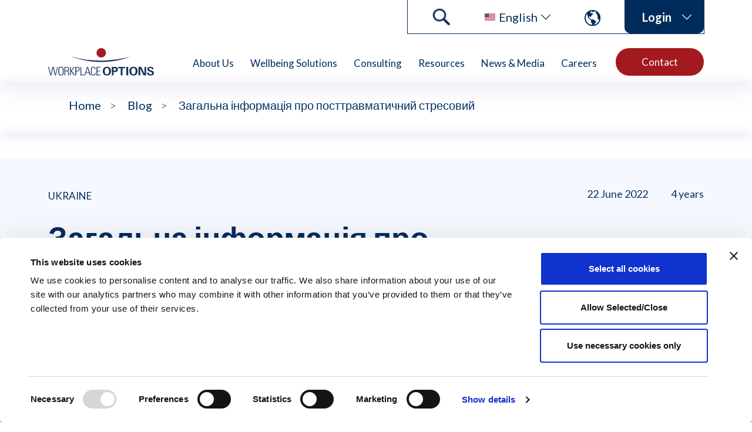

--- FILE ---
content_type: text/html; charset=UTF-8
request_url: https://www.workplaceoptions.com/blog/%d0%b7%d0%b0%d0%b3%d0%b0%d0%bb%d1%8c%d0%bd%d0%b0-%d1%96%d0%bd%d1%84%d0%be%d1%80%d0%bc%d0%b0%d1%86%d1%96%d1%8f-%d0%bf%d1%80%d0%be-%d0%bf%d0%be%d1%81%d1%82%d1%82%d1%80%d0%b0%d0%b2%d0%bc%d0%b0%d1%82/
body_size: 25325
content:
<!doctype html>
<html lang="en-US">

<head>

  <!-- Required meta tags -->
  <link rel="stylesheet" href="https://maxst.icons8.com/vue-static/landings/line-awesome/line-awesome/1.3.0/css/line-awesome.min.css">
  <meta charset="UTF-8">
  <meta name="viewport" content="width=device-width, minimum-scale=1, maximum-scale=1, initial-scale=1, shrink-to-fit=no">
  <!--<title>-->  <!-- -->  <!-- &raquo; Blog Archive -->  <!-- -->  <!--</title>-->
  <!-- style sheets -->

<!-- Google tag (gtag.js) -->

<!-- added on 25/4/25 -->

<script async src="https://www.googletagmanager.com/gtag/js?id=G-5EETHCT26P"></script>
<script>
  window.dataLayer = window.dataLayer || [];
  function gtag(){dataLayer.push(arguments);}
  gtag('js', new Date());

  gtag('config', 'G-5EETHCT26P');
</script>
<!-- added on 25/4/25 -->

<!-- <script>(function(w,d,s,l,i){w[l]=w[l]||[];w[l].push({'gtm.start':
new Date().getTime(),event:'gtm.js'});var f=d.getElementsByTagName(s)[0],
j=d.createElement(s),dl=l!='dataLayer'?'&l='+l:'';j.async=true;j.src=
'https://www.googletagmanager.com/gtm.js?id='+i+dl;f.parentNode.insertBefore(j,f);
})(window,document,'script','dataLayer','GTM-TZ54ZTB');</script> -->
<!-- End Google Tag Manager -->
  <script src="https://js.stripe.com/v3/" data-cookieconsent="ignore" id="stripe-js"></script>

  <script type="text/javascript" data-cookieconsent="ignore">
	window.dataLayer = window.dataLayer || [];

	function gtag() {
		dataLayer.push(arguments);
	}

	gtag("consent", "default", {
		ad_personalization: "denied",
		ad_storage: "denied",
		ad_user_data: "denied",
		analytics_storage: "denied",
		functionality_storage: "denied",
		personalization_storage: "denied",
		security_storage: "granted",
		wait_for_update: 500,
	});
	gtag("set", "ads_data_redaction", true);
	</script>
<meta name='robots' content='index, follow, max-image-preview:large, max-snippet:-1, max-video-preview:-1' />
<link rel="alternate" hreflang="en" href="https://www.workplaceoptions.com/blog/%d0%b7%d0%b0%d0%b3%d0%b0%d0%bb%d1%8c%d0%bd%d0%b0-%d1%96%d0%bd%d1%84%d0%be%d1%80%d0%bc%d0%b0%d1%86%d1%96%d1%8f-%d0%bf%d1%80%d0%be-%d0%bf%d0%be%d1%81%d1%82%d1%82%d1%80%d0%b0%d0%b2%d0%bc%d0%b0%d1%82/" />
<link rel="alternate" hreflang="x-default" href="https://www.workplaceoptions.com/blog/%d0%b7%d0%b0%d0%b3%d0%b0%d0%bb%d1%8c%d0%bd%d0%b0-%d1%96%d0%bd%d1%84%d0%be%d1%80%d0%bc%d0%b0%d1%86%d1%96%d1%8f-%d0%bf%d1%80%d0%be-%d0%bf%d0%be%d1%81%d1%82%d1%82%d1%80%d0%b0%d0%b2%d0%bc%d0%b0%d1%82/" />

	<!-- This site is optimized with the Yoast SEO Premium plugin v26.7 (Yoast SEO v26.7) - https://yoast.com/wordpress/plugins/seo/ -->
	<title>Загальна інформація про посттравматичний стресовий розлад (ПТСР) - Workplace Options</title>
	<link rel="canonical" href="https://www.workplaceoptions.com/blog/загальна-інформація-про-посттравмат/" />
	<meta property="og:locale" content="en_US" />
	<meta property="og:type" content="article" />
	<meta property="og:title" content="Загальна інформація про посттравматичний стресовий розлад (ПТСР) - Workplace Options" />
	<meta property="og:url" content="https://www.workplaceoptions.com/blog/загальна-інформація-про-посттравмат/" />
	<meta property="og:site_name" content="Workplace Options" />
	<meta property="article:published_time" content="2022-06-22T21:07:42+00:00" />
	<meta property="og:image" content="https://www.workplaceoptions.com/wp-content/uploads/2022/06/PTSD-basics.jpg" />
	<meta property="og:image:width" content="509" />
	<meta property="og:image:height" content="339" />
	<meta property="og:image:type" content="image/jpeg" />
	<meta name="author" content="Kheder Dalal" />
	<meta name="twitter:card" content="summary_large_image" />
	<meta name="twitter:label1" content="Written by" />
	<meta name="twitter:data1" content="Kheder Dalal" />
	<script type="application/ld+json" class="yoast-schema-graph">{"@context":"https://schema.org","@graph":[{"@type":"Article","@id":"https://www.workplaceoptions.com/blog/%d0%b7%d0%b0%d0%b3%d0%b0%d0%bb%d1%8c%d0%bd%d0%b0-%d1%96%d0%bd%d1%84%d0%be%d1%80%d0%bc%d0%b0%d1%86%d1%96%d1%8f-%d0%bf%d1%80%d0%be-%d0%bf%d0%be%d1%81%d1%82%d1%82%d1%80%d0%b0%d0%b2%d0%bc%d0%b0%d1%82/#article","isPartOf":{"@id":"https://www.workplaceoptions.com/blog/%d0%b7%d0%b0%d0%b3%d0%b0%d0%bb%d1%8c%d0%bd%d0%b0-%d1%96%d0%bd%d1%84%d0%be%d1%80%d0%bc%d0%b0%d1%86%d1%96%d1%8f-%d0%bf%d1%80%d0%be-%d0%bf%d0%be%d1%81%d1%82%d1%82%d1%80%d0%b0%d0%b2%d0%bc%d0%b0%d1%82/"},"author":{"name":"Kheder Dalal","@id":"https://www.workplaceoptions.com/#/schema/person/d9d66e67e454582bd2bad2f6a8dfb0a3"},"headline":"Загальна інформація про посттравматичний стресовий розлад (ПТСР)","datePublished":"2022-06-22T21:07:42+00:00","mainEntityOfPage":{"@id":"https://www.workplaceoptions.com/blog/%d0%b7%d0%b0%d0%b3%d0%b0%d0%bb%d1%8c%d0%bd%d0%b0-%d1%96%d0%bd%d1%84%d0%be%d1%80%d0%bc%d0%b0%d1%86%d1%96%d1%8f-%d0%bf%d1%80%d0%be-%d0%bf%d0%be%d1%81%d1%82%d1%82%d1%80%d0%b0%d0%b2%d0%bc%d0%b0%d1%82/"},"wordCount":7,"publisher":{"@id":"https://www.workplaceoptions.com/#organization"},"image":{"@id":"https://www.workplaceoptions.com/blog/%d0%b7%d0%b0%d0%b3%d0%b0%d0%bb%d1%8c%d0%bd%d0%b0-%d1%96%d0%bd%d1%84%d0%be%d1%80%d0%bc%d0%b0%d1%86%d1%96%d1%8f-%d0%bf%d1%80%d0%be-%d0%bf%d0%be%d1%81%d1%82%d1%82%d1%80%d0%b0%d0%b2%d0%bc%d0%b0%d1%82/#primaryimage"},"thumbnailUrl":"https://www.workplaceoptions.com/wp-content/uploads/2022/06/PTSD-basics.jpg","keywords":["Ukraine"],"articleSection":["Ukraine"],"inLanguage":"en-US","copyrightYear":"2022","copyrightHolder":{"@id":"https://www.workplaceoptions.com/#organization"}},{"@type":"WebPage","@id":"https://www.workplaceoptions.com/blog/%d0%b7%d0%b0%d0%b3%d0%b0%d0%bb%d1%8c%d0%bd%d0%b0-%d1%96%d0%bd%d1%84%d0%be%d1%80%d0%bc%d0%b0%d1%86%d1%96%d1%8f-%d0%bf%d1%80%d0%be-%d0%bf%d0%be%d1%81%d1%82%d1%82%d1%80%d0%b0%d0%b2%d0%bc%d0%b0%d1%82/","url":"https://www.workplaceoptions.com/blog/%d0%b7%d0%b0%d0%b3%d0%b0%d0%bb%d1%8c%d0%bd%d0%b0-%d1%96%d0%bd%d1%84%d0%be%d1%80%d0%bc%d0%b0%d1%86%d1%96%d1%8f-%d0%bf%d1%80%d0%be-%d0%bf%d0%be%d1%81%d1%82%d1%82%d1%80%d0%b0%d0%b2%d0%bc%d0%b0%d1%82/","name":"Загальна інформація про посттравматичний стресовий розлад (ПТСР) - Workplace Options","isPartOf":{"@id":"https://www.workplaceoptions.com/#website"},"primaryImageOfPage":{"@id":"https://www.workplaceoptions.com/blog/%d0%b7%d0%b0%d0%b3%d0%b0%d0%bb%d1%8c%d0%bd%d0%b0-%d1%96%d0%bd%d1%84%d0%be%d1%80%d0%bc%d0%b0%d1%86%d1%96%d1%8f-%d0%bf%d1%80%d0%be-%d0%bf%d0%be%d1%81%d1%82%d1%82%d1%80%d0%b0%d0%b2%d0%bc%d0%b0%d1%82/#primaryimage"},"image":{"@id":"https://www.workplaceoptions.com/blog/%d0%b7%d0%b0%d0%b3%d0%b0%d0%bb%d1%8c%d0%bd%d0%b0-%d1%96%d0%bd%d1%84%d0%be%d1%80%d0%bc%d0%b0%d1%86%d1%96%d1%8f-%d0%bf%d1%80%d0%be-%d0%bf%d0%be%d1%81%d1%82%d1%82%d1%80%d0%b0%d0%b2%d0%bc%d0%b0%d1%82/#primaryimage"},"thumbnailUrl":"https://www.workplaceoptions.com/wp-content/uploads/2022/06/PTSD-basics.jpg","datePublished":"2022-06-22T21:07:42+00:00","inLanguage":"en-US","potentialAction":[{"@type":"ReadAction","target":["https://www.workplaceoptions.com/blog/%d0%b7%d0%b0%d0%b3%d0%b0%d0%bb%d1%8c%d0%bd%d0%b0-%d1%96%d0%bd%d1%84%d0%be%d1%80%d0%bc%d0%b0%d1%86%d1%96%d1%8f-%d0%bf%d1%80%d0%be-%d0%bf%d0%be%d1%81%d1%82%d1%82%d1%80%d0%b0%d0%b2%d0%bc%d0%b0%d1%82/"]}]},{"@type":"ImageObject","inLanguage":"en-US","@id":"https://www.workplaceoptions.com/blog/%d0%b7%d0%b0%d0%b3%d0%b0%d0%bb%d1%8c%d0%bd%d0%b0-%d1%96%d0%bd%d1%84%d0%be%d1%80%d0%bc%d0%b0%d1%86%d1%96%d1%8f-%d0%bf%d1%80%d0%be-%d0%bf%d0%be%d1%81%d1%82%d1%82%d1%80%d0%b0%d0%b2%d0%bc%d0%b0%d1%82/#primaryimage","url":"https://www.workplaceoptions.com/wp-content/uploads/2022/06/PTSD-basics.jpg","contentUrl":"https://www.workplaceoptions.com/wp-content/uploads/2022/06/PTSD-basics.jpg","width":509,"height":339,"caption":"Mature african woman looking outside window with uncertainty. Thoughtful mid adult woman looking away through the window while thinking about her future business after pandemic. Close up face of doubtful lady at home with pensive expression and copy space."},{"@type":"WebSite","@id":"https://www.workplaceoptions.com/#website","url":"https://www.workplaceoptions.com/","name":"Workplace Options","description":"Employee Wellbeing Solutions","publisher":{"@id":"https://www.workplaceoptions.com/#organization"},"potentialAction":[{"@type":"SearchAction","target":{"@type":"EntryPoint","urlTemplate":"https://www.workplaceoptions.com/?s={search_term_string}"},"query-input":{"@type":"PropertyValueSpecification","valueRequired":true,"valueName":"search_term_string"}}],"inLanguage":"en-US"},{"@type":["Organization","Place"],"@id":"https://www.workplaceoptions.com/#organization","name":"Workplace Options","url":"https://www.workplaceoptions.com/","logo":{"@id":"https://www.workplaceoptions.com/blog/%d0%b7%d0%b0%d0%b3%d0%b0%d0%bb%d1%8c%d0%bd%d0%b0-%d1%96%d0%bd%d1%84%d0%be%d1%80%d0%bc%d0%b0%d1%86%d1%96%d1%8f-%d0%bf%d1%80%d0%be-%d0%bf%d0%be%d1%81%d1%82%d1%82%d1%80%d0%b0%d0%b2%d0%bc%d0%b0%d1%82/#local-main-organization-logo"},"image":{"@id":"https://www.workplaceoptions.com/blog/%d0%b7%d0%b0%d0%b3%d0%b0%d0%bb%d1%8c%d0%bd%d0%b0-%d1%96%d0%bd%d1%84%d0%be%d1%80%d0%bc%d0%b0%d1%86%d1%96%d1%8f-%d0%bf%d1%80%d0%be-%d0%bf%d0%be%d1%81%d1%82%d1%82%d1%80%d0%b0%d0%b2%d0%bc%d0%b0%d1%82/#local-main-organization-logo"},"telephone":[],"openingHoursSpecification":[{"@type":"OpeningHoursSpecification","dayOfWeek":["Monday","Tuesday","Wednesday","Thursday","Friday","Saturday","Sunday"],"opens":"09:00","closes":"17:00"}]},{"@type":"Person","@id":"https://www.workplaceoptions.com/#/schema/person/d9d66e67e454582bd2bad2f6a8dfb0a3","name":"Kheder Dalal","url":"https://www.workplaceoptions.com/author/dalal/"},{"@type":"ImageObject","inLanguage":"en-US","@id":"https://www.workplaceoptions.com/blog/%d0%b7%d0%b0%d0%b3%d0%b0%d0%bb%d1%8c%d0%bd%d0%b0-%d1%96%d0%bd%d1%84%d0%be%d1%80%d0%bc%d0%b0%d1%86%d1%96%d1%8f-%d0%bf%d1%80%d0%be-%d0%bf%d0%be%d1%81%d1%82%d1%82%d1%80%d0%b0%d0%b2%d0%bc%d0%b0%d1%82/#local-main-organization-logo","url":"https://www.workplaceoptions.com/wp-content/uploads/2024/01/WPO-logo-final.svg","contentUrl":"https://www.workplaceoptions.com/wp-content/uploads/2024/01/WPO-logo-final.svg","width":246,"height":64,"caption":"Workplace Options"}]}</script>
	<!-- / Yoast SEO Premium plugin. -->


<link rel='dns-prefetch' href='//js.stripe.com' />
<link rel='dns-prefetch' href='//cdnjs.cloudflare.com' />
<link rel='dns-prefetch' href='//cdn.jsdelivr.net' />
<link rel='dns-prefetch' href='//checkout.stripe.com' />
<link rel='dns-prefetch' href='//fonts.googleapis.com' />
<link rel="alternate" title="oEmbed (JSON)" type="application/json+oembed" href="https://www.workplaceoptions.com/wp-json/oembed/1.0/embed?url=https%3A%2F%2Fwww.workplaceoptions.com%2Fblog%2F%25d0%25b7%25d0%25b0%25d0%25b3%25d0%25b0%25d0%25bb%25d1%258c%25d0%25bd%25d0%25b0-%25d1%2596%25d0%25bd%25d1%2584%25d0%25be%25d1%2580%25d0%25bc%25d0%25b0%25d1%2586%25d1%2596%25d1%258f-%25d0%25bf%25d1%2580%25d0%25be-%25d0%25bf%25d0%25be%25d1%2581%25d1%2582%25d1%2582%25d1%2580%25d0%25b0%25d0%25b2%25d0%25bc%25d0%25b0%25d1%2582%2F" />
<link rel="alternate" title="oEmbed (XML)" type="text/xml+oembed" href="https://www.workplaceoptions.com/wp-json/oembed/1.0/embed?url=https%3A%2F%2Fwww.workplaceoptions.com%2Fblog%2F%25d0%25b7%25d0%25b0%25d0%25b3%25d0%25b0%25d0%25bb%25d1%258c%25d0%25bd%25d0%25b0-%25d1%2596%25d0%25bd%25d1%2584%25d0%25be%25d1%2580%25d0%25bc%25d0%25b0%25d1%2586%25d1%2596%25d1%258f-%25d0%25bf%25d1%2580%25d0%25be-%25d0%25bf%25d0%25be%25d1%2581%25d1%2582%25d1%2582%25d1%2580%25d0%25b0%25d0%25b2%25d0%25bc%25d0%25b0%25d1%2582%2F&#038;format=xml" />
<style id='wp-img-auto-sizes-contain-inline-css' type='text/css'>
img:is([sizes=auto i],[sizes^="auto," i]){contain-intrinsic-size:3000px 1500px}
/*# sourceURL=wp-img-auto-sizes-contain-inline-css */
</style>
<style id='wp-emoji-styles-inline-css' type='text/css'>

	img.wp-smiley, img.emoji {
		display: inline !important;
		border: none !important;
		box-shadow: none !important;
		height: 1em !important;
		width: 1em !important;
		margin: 0 0.07em !important;
		vertical-align: -0.1em !important;
		background: none !important;
		padding: 0 !important;
	}
/*# sourceURL=wp-emoji-styles-inline-css */
</style>
<link rel='stylesheet' id='wp-block-library-css' href='https://www.workplaceoptions.com/wp-includes/css/dist/block-library/style.min.css' type='text/css' media='all' />
<style id='global-styles-inline-css' type='text/css'>
:root{--wp--preset--aspect-ratio--square: 1;--wp--preset--aspect-ratio--4-3: 4/3;--wp--preset--aspect-ratio--3-4: 3/4;--wp--preset--aspect-ratio--3-2: 3/2;--wp--preset--aspect-ratio--2-3: 2/3;--wp--preset--aspect-ratio--16-9: 16/9;--wp--preset--aspect-ratio--9-16: 9/16;--wp--preset--color--black: #000000;--wp--preset--color--cyan-bluish-gray: #abb8c3;--wp--preset--color--white: #ffffff;--wp--preset--color--pale-pink: #f78da7;--wp--preset--color--vivid-red: #cf2e2e;--wp--preset--color--luminous-vivid-orange: #ff6900;--wp--preset--color--luminous-vivid-amber: #fcb900;--wp--preset--color--light-green-cyan: #7bdcb5;--wp--preset--color--vivid-green-cyan: #00d084;--wp--preset--color--pale-cyan-blue: #8ed1fc;--wp--preset--color--vivid-cyan-blue: #0693e3;--wp--preset--color--vivid-purple: #9b51e0;--wp--preset--gradient--vivid-cyan-blue-to-vivid-purple: linear-gradient(135deg,rgb(6,147,227) 0%,rgb(155,81,224) 100%);--wp--preset--gradient--light-green-cyan-to-vivid-green-cyan: linear-gradient(135deg,rgb(122,220,180) 0%,rgb(0,208,130) 100%);--wp--preset--gradient--luminous-vivid-amber-to-luminous-vivid-orange: linear-gradient(135deg,rgb(252,185,0) 0%,rgb(255,105,0) 100%);--wp--preset--gradient--luminous-vivid-orange-to-vivid-red: linear-gradient(135deg,rgb(255,105,0) 0%,rgb(207,46,46) 100%);--wp--preset--gradient--very-light-gray-to-cyan-bluish-gray: linear-gradient(135deg,rgb(238,238,238) 0%,rgb(169,184,195) 100%);--wp--preset--gradient--cool-to-warm-spectrum: linear-gradient(135deg,rgb(74,234,220) 0%,rgb(151,120,209) 20%,rgb(207,42,186) 40%,rgb(238,44,130) 60%,rgb(251,105,98) 80%,rgb(254,248,76) 100%);--wp--preset--gradient--blush-light-purple: linear-gradient(135deg,rgb(255,206,236) 0%,rgb(152,150,240) 100%);--wp--preset--gradient--blush-bordeaux: linear-gradient(135deg,rgb(254,205,165) 0%,rgb(254,45,45) 50%,rgb(107,0,62) 100%);--wp--preset--gradient--luminous-dusk: linear-gradient(135deg,rgb(255,203,112) 0%,rgb(199,81,192) 50%,rgb(65,88,208) 100%);--wp--preset--gradient--pale-ocean: linear-gradient(135deg,rgb(255,245,203) 0%,rgb(182,227,212) 50%,rgb(51,167,181) 100%);--wp--preset--gradient--electric-grass: linear-gradient(135deg,rgb(202,248,128) 0%,rgb(113,206,126) 100%);--wp--preset--gradient--midnight: linear-gradient(135deg,rgb(2,3,129) 0%,rgb(40,116,252) 100%);--wp--preset--font-size--small: 13px;--wp--preset--font-size--medium: 20px;--wp--preset--font-size--large: 36px;--wp--preset--font-size--x-large: 42px;--wp--preset--spacing--20: 0.44rem;--wp--preset--spacing--30: 0.67rem;--wp--preset--spacing--40: 1rem;--wp--preset--spacing--50: 1.5rem;--wp--preset--spacing--60: 2.25rem;--wp--preset--spacing--70: 3.38rem;--wp--preset--spacing--80: 5.06rem;--wp--preset--shadow--natural: 6px 6px 9px rgba(0, 0, 0, 0.2);--wp--preset--shadow--deep: 12px 12px 50px rgba(0, 0, 0, 0.4);--wp--preset--shadow--sharp: 6px 6px 0px rgba(0, 0, 0, 0.2);--wp--preset--shadow--outlined: 6px 6px 0px -3px rgb(255, 255, 255), 6px 6px rgb(0, 0, 0);--wp--preset--shadow--crisp: 6px 6px 0px rgb(0, 0, 0);}:root :where(.is-layout-flow) > :first-child{margin-block-start: 0;}:root :where(.is-layout-flow) > :last-child{margin-block-end: 0;}:root :where(.is-layout-flow) > *{margin-block-start: 24px;margin-block-end: 0;}:root :where(.is-layout-constrained) > :first-child{margin-block-start: 0;}:root :where(.is-layout-constrained) > :last-child{margin-block-end: 0;}:root :where(.is-layout-constrained) > *{margin-block-start: 24px;margin-block-end: 0;}:root :where(.is-layout-flex){gap: 24px;}:root :where(.is-layout-grid){gap: 24px;}body .is-layout-flex{display: flex;}.is-layout-flex{flex-wrap: wrap;align-items: center;}.is-layout-flex > :is(*, div){margin: 0;}body .is-layout-grid{display: grid;}.is-layout-grid > :is(*, div){margin: 0;}.has-black-color{color: var(--wp--preset--color--black) !important;}.has-cyan-bluish-gray-color{color: var(--wp--preset--color--cyan-bluish-gray) !important;}.has-white-color{color: var(--wp--preset--color--white) !important;}.has-pale-pink-color{color: var(--wp--preset--color--pale-pink) !important;}.has-vivid-red-color{color: var(--wp--preset--color--vivid-red) !important;}.has-luminous-vivid-orange-color{color: var(--wp--preset--color--luminous-vivid-orange) !important;}.has-luminous-vivid-amber-color{color: var(--wp--preset--color--luminous-vivid-amber) !important;}.has-light-green-cyan-color{color: var(--wp--preset--color--light-green-cyan) !important;}.has-vivid-green-cyan-color{color: var(--wp--preset--color--vivid-green-cyan) !important;}.has-pale-cyan-blue-color{color: var(--wp--preset--color--pale-cyan-blue) !important;}.has-vivid-cyan-blue-color{color: var(--wp--preset--color--vivid-cyan-blue) !important;}.has-vivid-purple-color{color: var(--wp--preset--color--vivid-purple) !important;}.has-black-background-color{background-color: var(--wp--preset--color--black) !important;}.has-cyan-bluish-gray-background-color{background-color: var(--wp--preset--color--cyan-bluish-gray) !important;}.has-white-background-color{background-color: var(--wp--preset--color--white) !important;}.has-pale-pink-background-color{background-color: var(--wp--preset--color--pale-pink) !important;}.has-vivid-red-background-color{background-color: var(--wp--preset--color--vivid-red) !important;}.has-luminous-vivid-orange-background-color{background-color: var(--wp--preset--color--luminous-vivid-orange) !important;}.has-luminous-vivid-amber-background-color{background-color: var(--wp--preset--color--luminous-vivid-amber) !important;}.has-light-green-cyan-background-color{background-color: var(--wp--preset--color--light-green-cyan) !important;}.has-vivid-green-cyan-background-color{background-color: var(--wp--preset--color--vivid-green-cyan) !important;}.has-pale-cyan-blue-background-color{background-color: var(--wp--preset--color--pale-cyan-blue) !important;}.has-vivid-cyan-blue-background-color{background-color: var(--wp--preset--color--vivid-cyan-blue) !important;}.has-vivid-purple-background-color{background-color: var(--wp--preset--color--vivid-purple) !important;}.has-black-border-color{border-color: var(--wp--preset--color--black) !important;}.has-cyan-bluish-gray-border-color{border-color: var(--wp--preset--color--cyan-bluish-gray) !important;}.has-white-border-color{border-color: var(--wp--preset--color--white) !important;}.has-pale-pink-border-color{border-color: var(--wp--preset--color--pale-pink) !important;}.has-vivid-red-border-color{border-color: var(--wp--preset--color--vivid-red) !important;}.has-luminous-vivid-orange-border-color{border-color: var(--wp--preset--color--luminous-vivid-orange) !important;}.has-luminous-vivid-amber-border-color{border-color: var(--wp--preset--color--luminous-vivid-amber) !important;}.has-light-green-cyan-border-color{border-color: var(--wp--preset--color--light-green-cyan) !important;}.has-vivid-green-cyan-border-color{border-color: var(--wp--preset--color--vivid-green-cyan) !important;}.has-pale-cyan-blue-border-color{border-color: var(--wp--preset--color--pale-cyan-blue) !important;}.has-vivid-cyan-blue-border-color{border-color: var(--wp--preset--color--vivid-cyan-blue) !important;}.has-vivid-purple-border-color{border-color: var(--wp--preset--color--vivid-purple) !important;}.has-vivid-cyan-blue-to-vivid-purple-gradient-background{background: var(--wp--preset--gradient--vivid-cyan-blue-to-vivid-purple) !important;}.has-light-green-cyan-to-vivid-green-cyan-gradient-background{background: var(--wp--preset--gradient--light-green-cyan-to-vivid-green-cyan) !important;}.has-luminous-vivid-amber-to-luminous-vivid-orange-gradient-background{background: var(--wp--preset--gradient--luminous-vivid-amber-to-luminous-vivid-orange) !important;}.has-luminous-vivid-orange-to-vivid-red-gradient-background{background: var(--wp--preset--gradient--luminous-vivid-orange-to-vivid-red) !important;}.has-very-light-gray-to-cyan-bluish-gray-gradient-background{background: var(--wp--preset--gradient--very-light-gray-to-cyan-bluish-gray) !important;}.has-cool-to-warm-spectrum-gradient-background{background: var(--wp--preset--gradient--cool-to-warm-spectrum) !important;}.has-blush-light-purple-gradient-background{background: var(--wp--preset--gradient--blush-light-purple) !important;}.has-blush-bordeaux-gradient-background{background: var(--wp--preset--gradient--blush-bordeaux) !important;}.has-luminous-dusk-gradient-background{background: var(--wp--preset--gradient--luminous-dusk) !important;}.has-pale-ocean-gradient-background{background: var(--wp--preset--gradient--pale-ocean) !important;}.has-electric-grass-gradient-background{background: var(--wp--preset--gradient--electric-grass) !important;}.has-midnight-gradient-background{background: var(--wp--preset--gradient--midnight) !important;}.has-small-font-size{font-size: var(--wp--preset--font-size--small) !important;}.has-medium-font-size{font-size: var(--wp--preset--font-size--medium) !important;}.has-large-font-size{font-size: var(--wp--preset--font-size--large) !important;}.has-x-large-font-size{font-size: var(--wp--preset--font-size--x-large) !important;}
/*# sourceURL=global-styles-inline-css */
</style>

<style id='classic-theme-styles-inline-css' type='text/css'>
/*! This file is auto-generated */
.wp-block-button__link{color:#fff;background-color:#32373c;border-radius:9999px;box-shadow:none;text-decoration:none;padding:calc(.667em + 2px) calc(1.333em + 2px);font-size:1.125em}.wp-block-file__button{background:#32373c;color:#fff;text-decoration:none}
/*# sourceURL=/wp-includes/css/classic-themes.min.css */
</style>
<link rel='stylesheet' id='stripe-checkout-button-css' href='https://checkout.stripe.com/v3/checkout/button.css' type='text/css' media='all' />
<link rel='stylesheet' id='simpay-public-css' href='https://www.workplaceoptions.com/wp-content/plugins/WPO_stripe/includes/core/assets/css/simpay-public.min.css' type='text/css' media='all' />
<link rel='stylesheet' id='simpay-jquery-ui-cupertino-css' href='https://www.workplaceoptions.com/wp-content/plugins/WPO_stripe/includes/pro/assets/css/vendor/jquery-ui/jquery-ui-cupertino.min.css' type='text/css' media='all' />
<link rel='stylesheet' id='simpay-public-pro-css' href='https://www.workplaceoptions.com/wp-content/plugins/WPO_stripe/includes/pro/assets/css/simpay-public-pro.min.css' type='text/css' media='all' />
<link rel='stylesheet' id='announcer-css-css' href='https://www.workplaceoptions.com/wp-content/plugins/announcer-pro/public/css/style.css' type='text/css' media='all' />
<link rel='stylesheet' id='animate-css-css' href='https://www.workplaceoptions.com/wp-content/plugins/announcer-pro/public/css/animate.min.css' type='text/css' media='all' />
<link rel='stylesheet' id='searchandfilter-css' href='https://www.workplaceoptions.com/wp-content/plugins/search-filter/style.css' type='text/css' media='all' />
<link rel='stylesheet' id='wpml-menu-item-0-css' href='https://www.workplaceoptions.com/wp-content/plugins/sitepress-multilingual-cms/templates/language-switchers/menu-item/style.min.css' type='text/css' media='all' />
<link rel='stylesheet' id='googlefonts-css' href='https://fonts.googleapis.com/css2?family=Lato%3Aital%2Cwght%400%2C100%3B0%2C300%3B0%2C400%3B0%2C700%3B0%2C900%3B1%2C100%3B1%2C300%3B1%2C400%3B1%2C700%3B1%2C900&#038;display=swap&#038;ver=1' type='text/css' media='all' />
<link rel='stylesheet' id='font-awesome-v4shim-css' href='https://www.workplaceoptions.com/wp-content/plugins/types/vendor/toolset/toolset-common/res/lib/font-awesome/css/v4-shims.css' type='text/css' media='screen' />
<link rel='stylesheet' id='font-awesome-css' href='https://www.workplaceoptions.com/wp-content/plugins/types/vendor/toolset/toolset-common/res/lib/font-awesome/css/all.css' type='text/css' media='screen' />
<link rel='stylesheet' id='boostrap-css' href='https://www.workplaceoptions.com/wp-content/themes/wpo/lib/css/bootstrap.css' type='text/css' media='all' />
<link rel='stylesheet' id='fancybox-css' href='https://www.workplaceoptions.com/wp-content/themes/wpo/lib/css/jquery.fancybox.min.css' type='text/css' media='all' />
<link rel='stylesheet' id='scrolltabs-css' href='https://www.workplaceoptions.com/wp-content/themes/wpo/lib/css/jquery.scrolling-tabs.css' type='text/css' media='all' />
<link rel='stylesheet' id='slick-css' href='https://www.workplaceoptions.com/wp-content/themes/wpo/lib/css/slick.css' type='text/css' media='all' />
<link rel='stylesheet' id='slick-theme-css' href='https://www.workplaceoptions.com/wp-content/themes/wpo/lib/css/slick-theme.css' type='text/css' media='all' />
<link rel='stylesheet' id='main-css' href='https://www.workplaceoptions.com/wp-content/themes/wpo/lib/css/style.css' type='text/css' media='all' />
<link rel='stylesheet' id='wp-pagenavi-css' href='https://www.workplaceoptions.com/wp-content/plugins/wp-pagenavi/pagenavi-css.css' type='text/css' media='all' />
<script type="text/javascript" id="wpml-cookie-js-extra">
/* <![CDATA[ */
var wpml_cookies = {"wp-wpml_current_language":{"value":"en","expires":1,"path":"/"}};
var wpml_cookies = {"wp-wpml_current_language":{"value":"en","expires":1,"path":"/"}};
//# sourceURL=wpml-cookie-js-extra
/* ]]> */
</script>
<script type="text/javascript" src="https://www.workplaceoptions.com/wp-content/plugins/sitepress-multilingual-cms/res/js/cookies/language-cookie.js" id="wpml-cookie-js" defer="defer" data-wp-strategy="defer"></script>
<script type="text/javascript" src="https://www.workplaceoptions.com/wp-includes/js/jquery/jquery.min.js" id="jquery-core-js"></script>
<script type="text/javascript" src="https://www.workplaceoptions.com/wp-includes/js/jquery/jquery-migrate.min.js" id="jquery-migrate-js"></script>
<script type="text/javascript" src="https://www.workplaceoptions.com/wp-content/plugins/announcer-pro/public/js/script.js" id="announcer-js-js"></script>
<script type="text/javascript" id="ancr-visitor-conditions-js-extra">
/* <![CDATA[ */
var ancr_wp_props = {"is_user_logged_in":"","user_roles":[],"user_id":"0"};
//# sourceURL=ancr-visitor-conditions-js-extra
/* ]]> */
</script>
<script type="text/javascript" src="https://www.workplaceoptions.com/wp-content/plugins/announcer-pro/includes/visitor-conditions/js/script-front.js" id="ancr-visitor-conditions-js"></script>
<script type="text/javascript" src="//www.workplaceoptions.com/wp-content/plugins/revslider/sr6/assets/js/rbtools.min.js" async id="tp-tools-js"></script>
<script type="text/javascript" src="//www.workplaceoptions.com/wp-content/plugins/revslider/sr6/assets/js/rs6.min.js" async id="revmin-js"></script>
<link rel="https://api.w.org/" href="https://www.workplaceoptions.com/wp-json/" /><link rel="alternate" title="JSON" type="application/json" href="https://www.workplaceoptions.com/wp-json/wp/v2/posts/49450" /><link rel="EditURI" type="application/rsd+xml" title="RSD" href="https://www.workplaceoptions.com/xmlrpc.php?rsd" />
<meta name="generator" content="WordPress 6.9" />
<link rel='shortlink' href='https://www.workplaceoptions.com/?p=49450' />
<meta name="viewport" content="width=device-width, initial-scale=1" /><!-- start Simple Custom CSS and JS -->
<style type="text/css">
.accordion-body ul li {
  list-style: unset;
  list-style-position: inside;
}

.hide-field {display: none;}</style>
<!-- end Simple Custom CSS and JS -->
<!-- start Simple Custom CSS and JS -->
<script type="text/javascript">
jQuery(document).ready(function( $ ){
  $(".same_heightdiv").matchHeight();
   $(".nnew_sizes").matchHeight();
});</script>
<!-- end Simple Custom CSS and JS -->
<meta name="generator" content="WPML ver:4.8.6 stt:1;" />
	<style>
		.class_gwp_my_template_file {
			cursor:help;
		}
	</style>
	<script type="text/javascript"
			id="Cookiebot"
			src="https://consent.cookiebot.com/uc.js"
			data-implementation="wp"
			data-cbid="58f76ad8-d31f-47f1-ab6f-63413fdace49"
			data-blockingmode="auto">
		</script><meta name="generator" content="Powered by Slider Revolution 6.7.40 - responsive, Mobile-Friendly Slider Plugin for WordPress with comfortable drag and drop interface." />
<link rel="icon" href="https://www.workplaceoptions.com/wp-content/uploads/2022/01/cropped-wpo-favicon-32x32.png" sizes="32x32" />
<link rel="icon" href="https://www.workplaceoptions.com/wp-content/uploads/2022/01/cropped-wpo-favicon-192x192.png" sizes="192x192" />
<link rel="apple-touch-icon" href="https://www.workplaceoptions.com/wp-content/uploads/2022/01/cropped-wpo-favicon-180x180.png" />
<meta name="msapplication-TileImage" content="https://www.workplaceoptions.com/wp-content/uploads/2022/01/cropped-wpo-favicon-270x270.png" />
<script>function setREVStartSize(e){
			//window.requestAnimationFrame(function() {
				window.RSIW = window.RSIW===undefined ? window.innerWidth : window.RSIW;
				window.RSIH = window.RSIH===undefined ? window.innerHeight : window.RSIH;
				try {
					var pw = document.getElementById(e.c).parentNode.offsetWidth,
						newh;
					pw = pw===0 || isNaN(pw) || (e.l=="fullwidth" || e.layout=="fullwidth") ? window.RSIW : pw;
					e.tabw = e.tabw===undefined ? 0 : parseInt(e.tabw);
					e.thumbw = e.thumbw===undefined ? 0 : parseInt(e.thumbw);
					e.tabh = e.tabh===undefined ? 0 : parseInt(e.tabh);
					e.thumbh = e.thumbh===undefined ? 0 : parseInt(e.thumbh);
					e.tabhide = e.tabhide===undefined ? 0 : parseInt(e.tabhide);
					e.thumbhide = e.thumbhide===undefined ? 0 : parseInt(e.thumbhide);
					e.mh = e.mh===undefined || e.mh=="" || e.mh==="auto" ? 0 : parseInt(e.mh,0);
					if(e.layout==="fullscreen" || e.l==="fullscreen")
						newh = Math.max(e.mh,window.RSIH);
					else{
						e.gw = Array.isArray(e.gw) ? e.gw : [e.gw];
						for (var i in e.rl) if (e.gw[i]===undefined || e.gw[i]===0) e.gw[i] = e.gw[i-1];
						e.gh = e.el===undefined || e.el==="" || (Array.isArray(e.el) && e.el.length==0)? e.gh : e.el;
						e.gh = Array.isArray(e.gh) ? e.gh : [e.gh];
						for (var i in e.rl) if (e.gh[i]===undefined || e.gh[i]===0) e.gh[i] = e.gh[i-1];
											
						var nl = new Array(e.rl.length),
							ix = 0,
							sl;
						e.tabw = e.tabhide>=pw ? 0 : e.tabw;
						e.thumbw = e.thumbhide>=pw ? 0 : e.thumbw;
						e.tabh = e.tabhide>=pw ? 0 : e.tabh;
						e.thumbh = e.thumbhide>=pw ? 0 : e.thumbh;
						for (var i in e.rl) nl[i] = e.rl[i]<window.RSIW ? 0 : e.rl[i];
						sl = nl[0];
						for (var i in nl) if (sl>nl[i] && nl[i]>0) { sl = nl[i]; ix=i;}
						var m = pw>(e.gw[ix]+e.tabw+e.thumbw) ? 1 : (pw-(e.tabw+e.thumbw)) / (e.gw[ix]);
						newh =  (e.gh[ix] * m) + (e.tabh + e.thumbh);
					}
					var el = document.getElementById(e.c);
					if (el!==null && el) el.style.height = newh+"px";
					el = document.getElementById(e.c+"_wrapper");
					if (el!==null && el) {
						el.style.height = newh+"px";
						el.style.display = "block";
					}
				} catch(e){
					console.log("Failure at Presize of Slider:" + e)
				}
			//});
		  };</script>
<link rel='stylesheet' id='rs-plugin-settings-css' href='//www.workplaceoptions.com/wp-content/plugins/revslider/sr6/assets/css/rs6.css' type='text/css' media='all' />
<style id='rs-plugin-settings-inline-css' type='text/css'>
#rs-demo-id {}
/*# sourceURL=rs-plugin-settings-inline-css */
</style>
<style id='breadcrumb-style-inline-css' type='text/css'>

        .breadcrumb-container {
            font-size: 13px;
        }
        .breadcrumb-container ul {
            margin: 0;
            padding: 0;
        }
        .breadcrumb-container li {
            box-sizing: unset;
            display: inline-block;
            margin: 0;
            padding: 0;
        }
        .breadcrumb-container li a {
            box-sizing: unset;
            padding: 0 10px;
        }
        .breadcrumb-container {
            font-size: 20px !important;
                    }

        .breadcrumb-container li a {
            font-size: 20px !important;
            line-height: 20px !important;
                    }

        .breadcrumb-container li .separator {
            font-size: 20px !important;
                    }
        .breadcrumb-container li:last-child .separator {
            display: none;
        }
        .breadcrumb-container.theme1 li {
            margin: 0;
            padding: 0;
        }
        .breadcrumb-container.theme1 a {
            background: ;
            display: inline-block;
            margin: 0 5px;
            padding: 5px 10px;
            text-decoration: none;
        }
    .breadcrumb-container{}
.breadcrumb-container ul{}
.breadcrumb-container li{}
.breadcrumb-container a{}
.breadcrumb-container .separator{}

/*# sourceURL=breadcrumb-style-inline-css */
</style>
</head>

    <body data-rsssl=1 class="wp-singular post-template-default single single-post postid-49450 single-format-standard wp-custom-logo wp-theme-wpo">
    



    

      <header class="main_headds innr_pg">
        <div class="main_headds_top">
          <div class="container">
            <div class="main_headds_top_rttt">
              <div class="main_headds_top_rttt_wrppr">
                <div class="main_headds_top_rttt_langgs">

                  <ul class="">
                    <li>
                      <a id="search_button" href="javascript:void(0)" class="icon langn_detect">
                                                <img src="https://www.workplaceoptions.com/wp-content/uploads/2021/11/Icon-map-search.svg" alt="">
                      </a>
                    </li>

                    <div class="language_switcher"><ul id="menu-language-switcher" class="menu "><li id="menu-item-wpml-ls-73-en" class="menu-item wpml-ls-slot-73 wpml-ls-item wpml-ls-item-en wpml-ls-current-language wpml-ls-menu-item wpml-ls-first-item wpml-ls-last-item menu-item-type-wpml_ls_menu_item menu-item-object-wpml_ls_menu_item menu-item-wpml-ls-73-en"><a href="https://www.workplaceoptions.com/blog/%d0%b7%d0%b0%d0%b3%d0%b0%d0%bb%d1%8c%d0%bd%d0%b0-%d1%96%d0%bd%d1%84%d0%be%d1%80%d0%bc%d0%b0%d1%86%d1%96%d1%8f-%d0%bf%d1%80%d0%be-%d0%bf%d0%be%d1%81%d1%82%d1%82%d1%80%d0%b0%d0%b2%d0%bc%d0%b0%d1%82/" role="menuitem"><img
            class="wpml-ls-flag"
            src="https://www.workplaceoptions.com/wp-content/uploads/flags/us.png"
            alt=""
            
            
    /><span class="wpml-ls-native" lang="en">English</span></a></li>
</ul></div>
                    <li>
                      <a id="global_regeion" href="javascript:void(0)" class="icon langn_detect">
                                                <img src="https://www.workplaceoptions.com/wp-content/uploads/2021/11/Icon-ionic-md-globe.svg" alt="">
                      </a>
                    </li>

                  </ul>

                </div>

                <div class="main_headds_top_rttt_langgs_login">
                  <div class="dropdown propg">
                    <a class="btn btn-secondary dropdown-toggle" href="#" role="button" id="dropdownMenuLink" data-bs-toggle="dropdown" aria-expanded="false">
                      Login                    </a>
                  </div>
                </div>
              </div>
            </div>
            <form class="glbl_form" id='hdr_srch' role="search" method="get" action="https://www.workplaceoptions.com/">
              <div class="srch_box_mob">
                <input type="text" placeholder="Search..." value="" name="s" required>
                <button class="serch_btn" type="submit"> <img src="https://www.workplaceoptions.com/wp-content/themes/wpo/images/Icon-map-search.png" alt=""><button>
              </div>
            </form>
          </div>
          <div class="loginarea_section">
            <div class="container">
              <div class="member_loginbox">
                <div class="row">
                                      <div class="col-md-4 membbx">
                      <div class="mem_box mem_1">
                        <a href="">
                          <figure>
                            <img src="https://www.workplaceoptions.com/wp-content/uploads/2022/01/ico1.svg" alt="" title="ico1">
                          </figure>
                          <h4>Members</h4>
                        </a>
                      </div>
                    </div>
                                      <div class="col-md-4 membbx">
                      <div class="mem_box mem_2">
                        <a href="">
                          <figure>
                            <img src="https://www.workplaceoptions.com/wp-content/uploads/2022/01/Data.png" alt="" title="Data">
                          </figure>
                          <h4>Customer Hub</h4>
                        </a>
                      </div>
                    </div>
                                      <div class="col-md-4 membbx">
                      <div class="mem_box mem_3">
                        <a href="">
                          <figure>
                            <img src="https://www.workplaceoptions.com/wp-content/uploads/2022/01/Website-Country-icon-3.png" alt="Local Service Partner" title="">
                          </figure>
                          <h4>Local Service Partners</h4>
                        </a>
                      </div>
                    </div>
                  
                </div>
              </div>
              <div class="memberlogin_box">
                <div class="row">
                  <div class="col-md-9 mem_logbx">
                                          <div class="tab_mem1">
                        <h4 style="text-align: left;">Your Member Benefits Website features include:</h4>
<ul>
<li style="text-align: left;">Access to online articles with helpful information</li>
<li style="text-align: left;">Ability to submit an online form asking a counselor to contact you</li>
<li style="text-align: left;">Topics covering working life, wellness, parenting, management, etc.</li>
<li style="text-align: left;">&nbsp;</li>
<li style="text-align: left;">On the next screen, you’ll be asked to enter your company code and company password.</li>
</ul>
                      </div>
                                          <div class="tab_mem2">
                        <h4>Your Customer Hub features include:</h4>
<ul>
<li>Automated headcount updates in UCMS</li>
<li>Invoicing reflective of the active populations under your account</li>
<li>Access reporting with case trends, disruptive issues, utilisation</li>
</ul>
                      </div>
                                          <div class="tab_mem3">
                        <h4 style="text-align: left;">Local Service Partners</h4>
<p>Local Service Partners are independent EAPs with which WPO has established strategic relationships for the delivery of global EAP services in alignment with the WPO models, processes and quality standards.</p>
                      </div>
                                      </div>
                                      <div class="col-md-3 mem_logbx">
                      <div class="tab_log tab_mem1">
                        <a class="vbtn nwww" target="_blank" href="https://helpwhereyouare.com/CompanyLogin/999/no">Members Login</a>
                                                <!-- <br><br>
                          <a class="vbtn nwww" target="_blank" href="https://www.workplaceoptions.com/local-service-partners/">BECOME A WPO PARTNER</a> -->
                        <? // }; 
                        ?>
                      </div>

                    </div>                     <div class="col-md-3 mem_logbx">
                      <div class="tab_log tab_mem2">
                        <a class="vbtn nwww" target="_blank" href="https://www.customerhub.workplaceoptions.com/">Customer Hub Login</a>
                                                <!-- <br><br>
                          <a class="vbtn nwww" target="_blank" href="https://www.workplaceoptions.com/local-service-partners/">BECOME A WPO PARTNER</a> -->
                        <? // }; 
                        ?>
                      </div>

                    </div>                     <div class="col-md-3 mem_logbx">
                      <div class="tab_log tab_mem3">
                        <a class="vbtn nwww" target="_blank" href="https://www.workplaceoptions.com/local-service-partners/">Become a WPO Partner</a>
                                                <!-- <br><br>
                          <a class="vbtn nwww" target="_blank" href="https://www.workplaceoptions.com/local-service-partners/">BECOME A WPO PARTNER</a> -->
                        <? // }; 
                        ?>
                      </div>

                    </div>                 </div>
              </div>
            </div>
          </div>
        </div>

        <div id="desktop_menu" class="main_headds_btms">
          <div class="container">
            <nav class="navbar navbar-expand-xl navbar-light">
              <a href="https://www.workplaceoptions.com/" class="navbar-brand logo" rel="home"><img width="246" height="64" src="https://www.workplaceoptions.com/wp-content/uploads/2024/01/WPO-logo-final.svg" class="custom-logo" alt="Workplace Options" decoding="async" /></a>
              <button class="navbar-toggler" type="button" data-bs-toggle="collapse" data-bs-target="#navbarSupportedContent" aria-expanded="false" aria-label="Toggle navigation">
                <span class="navbar-toggler-sppp"><img src="https://www.workplaceoptions.com/wp-content/themes/wpo/images/nav_togglr.svg" alt=""></span>
              </button>

              <div class="collapse navbar-collapse" id="navbarSupportedContent">
                <div class="mobile_hd_hd">
                  <button type="button" class="mobile-menu-close mobileMenuClose">
                    <i class="las la-times"></i>
                  </button>
                </div>

                <ul id="menu-main-menu" class="menu navbar-nav  ms-auto "><li id="menu-item-331" class="menu-item menu-item-type-post_type menu-item-object-page menu-item-has-children menu-item-331"><a href="https://www.workplaceoptions.com/about-us/">About Us</a>
<ul class="sub-menu">
	<li id="menu-item-333" class="menu-item menu-item-type-post_type menu-item-object-page menu-item-333"><a href="https://www.workplaceoptions.com/about-us/organization/">Organization</a></li>
	<li id="menu-item-334" class="menu-item menu-item-type-post_type menu-item-object-page menu-item-334"><a href="https://www.workplaceoptions.com/about-us/commitment/">Commitment</a></li>
	<li id="menu-item-332" class="menu-item menu-item-type-post_type menu-item-object-page menu-item-332"><a href="https://www.workplaceoptions.com/about-us/global-impact/">Our Global Impact</a></li>
	<li id="menu-item-51299" class="menu-item menu-item-type-post_type menu-item-object-page menu-item-51299"><a href="https://www.workplaceoptions.com/about-us/why-choose-wpo/">Why choose WPO?</a></li>
</ul>
</li>
<li id="menu-item-1028" class="menu-item menu-item-type-post_type menu-item-object-page menu-item-has-children menu-item-1028"><a href="https://www.workplaceoptions.com/wellbeing-solutions/">Wellbeing Solutions</a>
<ul class="sub-menu">
	<li id="menu-item-53483" class="menu-item menu-item-type-taxonomy menu-item-object-wellbeing_filters menu-item-53483"><a href="https://www.workplaceoptions.com/wellbeing_filters/return-to-work/">Return to Work</a></li>
	<li id="menu-item-52862" class="menu-item menu-item-type-post_type menu-item-object-page menu-item-52862"><a href="https://www.workplaceoptions.com/child-family-wellbeing/">Child and Family Wellbeing</a></li>
	<li id="menu-item-8020" class="menu-item menu-item-type-taxonomy menu-item-object-wellbeing_filters menu-item-8020"><a href="https://www.workplaceoptions.com/wellbeing_filters/emotional-support/">Emotional Support</a></li>
	<li id="menu-item-8023" class="menu-item menu-item-type-taxonomy menu-item-object-wellbeing_filters menu-item-8023"><a href="https://www.workplaceoptions.com/wellbeing_filters/organizational-effectiveness/">Organizational Effectiveness</a></li>
	<li id="menu-item-54016" class="menu-item menu-item-type-post_type menu-item-object-training menu-item-54016"><a href="https://www.workplaceoptions.com/training/global-learning-solutions-catalogue/">Global Learning Solutions Catalogue</a></li>
	<li id="menu-item-54499" class="menu-item menu-item-type-post_type menu-item-object-page menu-item-54499"><a href="https://www.workplaceoptions.com/supporting-insurers/">Supporting Insurers</a></li>
</ul>
</li>
<li id="menu-item-51340" class="menu-item menu-item-type-custom menu-item-object-custom menu-item-has-children menu-item-51340"><a href="https://consulting.workplaceoptions.com/">Consulting</a>
<ul class="sub-menu">
	<li id="menu-item-54015" class="menu-item menu-item-type-custom menu-item-object-custom menu-item-54015"><a href="https://consulting.workplaceoptions.com/">The Center for Organizational Effectiveness</a></li>
</ul>
</li>
<li id="menu-item-838" class="menu-item menu-item-type-post_type menu-item-object-page menu-item-has-children menu-item-838"><a href="https://www.workplaceoptions.com/resources/">Resources</a>
<ul class="sub-menu">
	<li id="menu-item-53937" class="menu-item menu-item-type-post_type menu-item-object-page menu-item-53937"><a href="https://www.workplaceoptions.com/wpo-psychological-safety-study-the-leadership-blueprint-for-building-engaged-resilient-workforces/">WPO Psychological Safety Study</a></li>
	<li id="menu-item-53938" class="menu-item menu-item-type-post_type menu-item-object-page menu-item-53938"><a href="https://www.workplaceoptions.com/employee-engagement-newsletter/">Employee Engagement Newsletter</a></li>
	<li id="menu-item-1029" class="menu-item menu-item-type-post_type menu-item-object-page menu-item-1029"><a href="https://www.workplaceoptions.com/resources/case-studies/">Case Studies</a></li>
	<li id="menu-item-839" class="menu-item menu-item-type-post_type menu-item-object-page menu-item-839"><a href="https://www.workplaceoptions.com/resources/white-papers/">White Papers</a></li>
	<li id="menu-item-840" class="menu-item menu-item-type-post_type menu-item-object-page menu-item-840"><a href="https://www.workplaceoptions.com/resources/videos/">Videos</a></li>
</ul>
</li>
<li id="menu-item-763" class="menu-item menu-item-type-post_type menu-item-object-page menu-item-has-children menu-item-763"><a href="https://www.workplaceoptions.com/news-media/">News &amp; Media</a>
<ul class="sub-menu">
	<li id="menu-item-764" class="menu-item menu-item-type-post_type menu-item-object-page menu-item-764"><a href="https://www.workplaceoptions.com/news-media/news/">News</a></li>
	<li id="menu-item-766" class="menu-item menu-item-type-post_type menu-item-object-page menu-item-766"><a href="https://www.workplaceoptions.com/news-media/blogs/">Blogs</a></li>
	<li id="menu-item-765" class="menu-item menu-item-type-post_type menu-item-object-page menu-item-765"><a href="https://www.workplaceoptions.com/news-media/podcasts/">Podcasts</a></li>
	<li id="menu-item-1136" class="menu-item menu-item-type-post_type menu-item-object-page menu-item-1136"><a href="https://www.workplaceoptions.com/news-media/events/">Events</a></li>
</ul>
</li>
<li id="menu-item-3383" class="menu-item menu-item-type-post_type menu-item-object-page menu-item-has-children menu-item-3383"><a href="https://www.workplaceoptions.com/careers/">Careers</a>
<ul class="sub-menu">
	<li id="menu-item-54642" class="menu-item menu-item-type-post_type menu-item-object-page menu-item-54642"><a href="https://www.workplaceoptions.com/become-a-wpo-trainer/">Trainer</a></li>
	<li id="menu-item-54643" class="menu-item menu-item-type-post_type menu-item-object-page menu-item-54643"><a href="https://www.workplaceoptions.com/local-service-partners/">Local Service Partner</a></li>
</ul>
</li>
</ul>
                <div class="mobilee_of_header_version">
                  <div class="main_headds_top_rttt_langgs_login">
                    <div class="dropdown propg">
                      <a class="btn btn-secondary dropdown-toggle" href="#" role="button" id="dropdownMenuLink" data-bs-toggle="dropdown" aria-expanded="false">
                        Login                      </a>
                                          </div>
                  </div>

                  <div class="main_headds_top_rttt_langgs">
                    <ul>
                      <li>
                        <a id="global_regeion_mob" href="javascript:void(0)" class="icon langn_detect">
                                                    <img src="https://www.workplaceoptions.com/wp-content/uploads/2021/11/Icon-ionic-md-globe.svg" alt="">
                        </a>
                      </li>
                      <div class="language_switcher"><ul id="menu-language-switcher-1" class="menu "><li class="menu-item wpml-ls-slot-73 wpml-ls-item wpml-ls-item-en wpml-ls-current-language wpml-ls-menu-item wpml-ls-first-item wpml-ls-last-item menu-item-type-wpml_ls_menu_item menu-item-object-wpml_ls_menu_item menu-item-wpml-ls-73-en"><a href="https://www.workplaceoptions.com/blog/%d0%b7%d0%b0%d0%b3%d0%b0%d0%bb%d1%8c%d0%bd%d0%b0-%d1%96%d0%bd%d1%84%d0%be%d1%80%d0%bc%d0%b0%d1%86%d1%96%d1%8f-%d0%bf%d1%80%d0%be-%d0%bf%d0%be%d1%81%d1%82%d1%82%d1%80%d0%b0%d0%b2%d0%bc%d0%b0%d1%82/" role="menuitem"><img
            class="wpml-ls-flag"
            src="https://www.workplaceoptions.com/wp-content/uploads/flags/us.png"
            alt=""
            
            
    /><span class="wpml-ls-native" lang="en">English</span></a></li>
</ul></div>

                      <li>
                        <a id="search_button_mob" href="javascript:void(0)" class="icon langn_detect">
                                                    <img src="https://www.workplaceoptions.com/wp-content/uploads/2021/11/Icon-map-search.svg" alt="">
                        </a>
                      </li>
                    </ul>
                    <form class="glbl_form" id='hdr_srch_mob' role="search" method="get" action="https://www.workplaceoptions.com/">
                      <div class="srch_box_mob">

                        <input type="text" placeholder="Search...." value="" name="s" required>
                        <button class="serch_btn" type="submit"> <img src="https://www.workplaceoptions.com/wp-content/themes/wpo/images/Icon-map-search.png" alt=""><button>
                      </div>
                    </form>
                  </div>
                </div>

                <div class="contact_us_sec">

                                      <a class="vbtn" href="https://www.workplaceoptions.com/contact-us/" target="">Contact</a>
                  
                </div>
              </div>
              <a class="btn btn-secondary dropdown-toggle" href="javascript:void(0)" role="button" id="dropdownMenuLink_mob" data-bs-toggle="dropdown" aria-expanded="false">
                 Login              </a>
            </nav>
          </div>
        </div>

      </header>


      <div class="brdcrumbp_part_parent brdcrumb_plguin">
        <div class="container">
          <nav aria-label="breadcrumb">

            <nav aria-label="breadcrumbs">
            <div class="breadcrumb-container theme1">
                <ol>
                    <li><a title="Home" href="#"><span>Home</span></a><span class="separator">&gt;</span></li>
    <li><a title="Blog" href=""><span>Blog</span></a><span class="separator">&gt;</span></li>
    <li><a title="Загальна інформація про посттравматичний стресовий розлад (ПТСР)" href="https://www.workplaceoptions.com/blog/%d0%b7%d0%b0%d0%b3%d0%b0%d0%bb%d1%8c%d0%bd%d0%b0-%d1%96%d0%bd%d1%84%d0%be%d1%80%d0%bc%d0%b0%d1%86%d1%96%d1%8f-%d0%bf%d1%80%d0%be-%d0%bf%d0%be%d1%81%d1%82%d1%82%d1%80%d0%b0%d0%b2%d0%bc%d0%b0%d1%82/"><span>Загальна інформація про посттравматичний стресовий</span></a><span class="separator">&gt;</span></li>
                    </ol>
            </div>
        </nav>    <script type="application/ld+json">
        {
            "@context": "http://schema.org",
            "@type": "BreadcrumbList",
            "itemListElement": [
                 {
                            "@type": "ListItem",
                            "position": 2,
                            "item": {
                                "@id": "https://www.workplaceoptions.com",
                                "name": "Home"
                            }
                        }
                        ,                 {
                            "@type": "ListItem",
                            "position": 3,
                            "item": {
                                "@id": "https://www.workplaceoptions.com/blog/%d0%b7%d0%b0%d0%b3%d0%b0%d0%bb%d1%8c%d0%bd%d0%b0-%d1%96%d0%bd%d1%84%d0%be%d1%80%d0%bc%d0%b0%d1%86%d1%96%d1%8f-%d0%bf%d1%80%d0%be-%d0%bf%d0%be%d1%81%d1%82%d1%82%d1%80%d0%b0%d0%b2%d0%bc%d0%b0%d1%82/",
                                "name": "Загальна інформація про посттравматичний стресовий розлад (ПТСР)"
                            }
                        }
                                                    ]
        }
    </script>
   
    <script>
            </script>
          </nav>
        </div>
      </div>

    




    <div id="loc_popup" class="our_global_offcs loc_popup ">
      <div class="container">
        <div class="our_global_offcs_map_wrap">

          <div class="our_global_offcs_contents">
            <div class="common_tab_style_offcs header_loc">
              <div class="tab-content" id="pills-tabContent">

                <div class="tab-pane fade show active" id="common_tab_style_offcs_tbb25" role="tabpanel" aria-labelledby="common_tab_style_offcs_taab25">
                  <div class="wrap_tab_fd_fig">
                    <div class="row justify-content-left flg_innrPGGG_row gy-4 gy-md-5 header_gloc" style="overflow-x: hidden; overflow-y: auto; max-height: calc(100vh - 80px);">
                      <div class="mob_close">
                        <a id="mob_close" href="javascript:void(0)">
                          <img src="https://www.workplaceoptions.com/wp-content/themes/wpo/images/cancel.png" alt=""></a>
                      </div>
                                              <div class="col-12 col-sm-6 col-md-4">
                          <div class="flag_of_country_details">
                            <div class="flag_of_country_details_left">
                              <div class="flag_mainbs_wrpprs">
                                <a href="https://www.workplaceoptions.com" target="_blank" class="flag_mainbs">
                                  <span class="flag_img">
                                    <img src="https://www.workplaceoptions.com/wp-content/uploads/2021/12/united-states-e1640958200198.png" alt="" title="united-states">
                                  </span>
                                  <span class="flag_cntry">United States</span>
                                </a>
                              </div>
                            </div>

                            <!-- <div class="flag_of_country_details_right">
                                                <ul>
                                              // echo get_sub_field('details__cntry__abgf'); 
                                                </ul>
                                            </div> -->

                          </div>
                        </div>

                                              <div class="col-12 col-sm-6 col-md-4">
                          <div class="flag_of_country_details">
                            <div class="flag_of_country_details_left">
                              <div class="flag_mainbs_wrpprs">
                                <a href="https://www.workplaceoptions.com/ca/" target="_blank" class="flag_mainbs">
                                  <span class="flag_img">
                                    <img src="https://www.workplaceoptions.com/wp-content/uploads/2021/12/canada-e1640958218281.png" alt="" title="canada">
                                  </span>
                                  <span class="flag_cntry">Canada</span>
                                </a>
                              </div>
                            </div>

                            <!-- <div class="flag_of_country_details_right">
                                                <ul>
                                              // echo get_sub_field('details__cntry__abgf'); 
                                                </ul>
                                            </div> -->

                          </div>
                        </div>

                                              <div class="col-12 col-sm-6 col-md-4">
                          <div class="flag_of_country_details">
                            <div class="flag_of_country_details_left">
                              <div class="flag_mainbs_wrpprs">
                                <a href="https://www.workplaceoptions.com/mx/" target="_blank" class="flag_mainbs">
                                  <span class="flag_img">
                                    <img src="https://www.workplaceoptions.com/wp-content/uploads/2021/12/mexico-e1640958227831.png" alt="" title="mexico">
                                  </span>
                                  <span class="flag_cntry">Mexico</span>
                                </a>
                              </div>
                            </div>

                            <!-- <div class="flag_of_country_details_right">
                                                <ul>
                                              // echo get_sub_field('details__cntry__abgf'); 
                                                </ul>
                                            </div> -->

                          </div>
                        </div>

                                              <div class="col-12 col-sm-6 col-md-4">
                          <div class="flag_of_country_details">
                            <div class="flag_of_country_details_left">
                              <div class="flag_mainbs_wrpprs">
                                <a href="https://www.workplaceoptions.com/uy/" target="_blank" class="flag_mainbs">
                                  <span class="flag_img">
                                    <img src="https://www.workplaceoptions.com/wp-content/uploads/2023/03/urg.png" alt="Uruguay" title="">
                                  </span>
                                  <span class="flag_cntry">Uruguay</span>
                                </a>
                              </div>
                            </div>

                            <!-- <div class="flag_of_country_details_right">
                                                <ul>
                                              // echo get_sub_field('details__cntry__abgf'); 
                                                </ul>
                                            </div> -->

                          </div>
                        </div>

                                              <div class="col-12 col-sm-6 col-md-4">
                          <div class="flag_of_country_details">
                            <div class="flag_of_country_details_left">
                              <div class="flag_mainbs_wrpprs">
                                <a href="https://www.workplaceoptions.com/uk/" target="_blank" class="flag_mainbs">
                                  <span class="flag_img">
                                    <img src="https://www.workplaceoptions.com/wp-content/uploads/2021/12/united-kingdom-e1640958182856.png" alt="" title="united-kingdom">
                                  </span>
                                  <span class="flag_cntry">United Kingdom</span>
                                </a>
                              </div>
                            </div>

                            <!-- <div class="flag_of_country_details_right">
                                                <ul>
                                              // echo get_sub_field('details__cntry__abgf'); 
                                                </ul>
                                            </div> -->

                          </div>
                        </div>

                                              <div class="col-12 col-sm-6 col-md-4">
                          <div class="flag_of_country_details">
                            <div class="flag_of_country_details_left">
                              <div class="flag_mainbs_wrpprs">
                                <a href="https://www.workplaceoptions.com/ie/" target="_blank" class="flag_mainbs">
                                  <span class="flag_img">
                                    <img src="https://www.workplaceoptions.com/wp-content/uploads/2021/12/Ireland.png" alt="" title="Ireland">
                                  </span>
                                  <span class="flag_cntry">Ireland</span>
                                </a>
                              </div>
                            </div>

                            <!-- <div class="flag_of_country_details_right">
                                                <ul>
                                              // echo get_sub_field('details__cntry__abgf'); 
                                                </ul>
                                            </div> -->

                          </div>
                        </div>

                                              <div class="col-12 col-sm-6 col-md-4">
                          <div class="flag_of_country_details">
                            <div class="flag_of_country_details_left">
                              <div class="flag_mainbs_wrpprs">
                                <a href="https://www.workplaceoptions.com/pt/" target="_blank" class="flag_mainbs">
                                  <span class="flag_img">
                                    <img src="https://www.workplaceoptions.com/wp-content/uploads/2021/12/portugal-e1640958245410.png" alt="" title="portugal">
                                  </span>
                                  <span class="flag_cntry">Portugal</span>
                                </a>
                              </div>
                            </div>

                            <!-- <div class="flag_of_country_details_right">
                                                <ul>
                                              // echo get_sub_field('details__cntry__abgf'); 
                                                </ul>
                                            </div> -->

                          </div>
                        </div>

                                              <div class="col-12 col-sm-6 col-md-4">
                          <div class="flag_of_country_details">
                            <div class="flag_of_country_details_left">
                              <div class="flag_mainbs_wrpprs">
                                <a href="https://healthywork.es/" target="_blank" class="flag_mainbs">
                                  <span class="flag_img">
                                    <img src="https://www.workplaceoptions.com/wp-content/uploads/2024/10/Spain.png" alt="" title="Spain">
                                  </span>
                                  <span class="flag_cntry">Spain</span>
                                </a>
                              </div>
                            </div>

                            <!-- <div class="flag_of_country_details_right">
                                                <ul>
                                              // echo get_sub_field('details__cntry__abgf'); 
                                                </ul>
                                            </div> -->

                          </div>
                        </div>

                                              <div class="col-12 col-sm-6 col-md-4">
                          <div class="flag_of_country_details">
                            <div class="flag_of_country_details_left">
                              <div class="flag_mainbs_wrpprs">
                                <a href="https://healthywork.es/it/" target="_blank" class="flag_mainbs">
                                  <span class="flag_img">
                                    <img src="https://www.workplaceoptions.com/wp-content/uploads/2025/07/Italy.png" alt="" title="Italy">
                                  </span>
                                  <span class="flag_cntry">Italy</span>
                                </a>
                              </div>
                            </div>

                            <!-- <div class="flag_of_country_details_right">
                                                <ul>
                                              // echo get_sub_field('details__cntry__abgf'); 
                                                </ul>
                                            </div> -->

                          </div>
                        </div>

                                              <div class="col-12 col-sm-6 col-md-4">
                          <div class="flag_of_country_details">
                            <div class="flag_of_country_details_left">
                              <div class="flag_mainbs_wrpprs">
                                <a href="https://www.workplaceoptions.com/fr/" target="_blank" class="flag_mainbs">
                                  <span class="flag_img">
                                    <img src="https://www.workplaceoptions.com/wp-content/uploads/2021/12/france-e1640958209460.png" alt="" title="france">
                                  </span>
                                  <span class="flag_cntry">France</span>
                                </a>
                              </div>
                            </div>

                            <!-- <div class="flag_of_country_details_right">
                                                <ul>
                                              // echo get_sub_field('details__cntry__abgf'); 
                                                </ul>
                                            </div> -->

                          </div>
                        </div>

                                              <div class="col-12 col-sm-6 col-md-4">
                          <div class="flag_of_country_details">
                            <div class="flag_of_country_details_left">
                              <div class="flag_mainbs_wrpprs">
                                <a href="https://www.workplaceoptions.com/be/" target="_blank" class="flag_mainbs">
                                  <span class="flag_img">
                                    <img src="https://www.workplaceoptions.com/wp-content/uploads/2021/12/belgium-e1640958236135.png" alt="" title="belgium">
                                  </span>
                                  <span class="flag_cntry">Belgium</span>
                                </a>
                              </div>
                            </div>

                            <!-- <div class="flag_of_country_details_right">
                                                <ul>
                                              // echo get_sub_field('details__cntry__abgf'); 
                                                </ul>
                                            </div> -->

                          </div>
                        </div>

                                              <div class="col-12 col-sm-6 col-md-4">
                          <div class="flag_of_country_details">
                            <div class="flag_of_country_details_left">
                              <div class="flag_mainbs_wrpprs">
                                <a href="https://www.workplaceoptions.com/de/" target="_blank" class="flag_mainbs">
                                  <span class="flag_img">
                                    <img src="https://www.workplaceoptions.com/wp-content/uploads/2021/12/germany-e1640958297613.png" alt="" title="germany">
                                  </span>
                                  <span class="flag_cntry">Germany</span>
                                </a>
                              </div>
                            </div>

                            <!-- <div class="flag_of_country_details_right">
                                                <ul>
                                              // echo get_sub_field('details__cntry__abgf'); 
                                                </ul>
                                            </div> -->

                          </div>
                        </div>

                                              <div class="col-12 col-sm-6 col-md-4">
                          <div class="flag_of_country_details">
                            <div class="flag_of_country_details_left">
                              <div class="flag_mainbs_wrpprs">
                                <a href="https://www.workplaceoptions.com/ae/" target="_blank" class="flag_mainbs">
                                  <span class="flag_img">
                                    <img src="https://www.workplaceoptions.com/wp-content/uploads/2021/12/UAE.png" alt="" title="UAE">
                                  </span>
                                  <span class="flag_cntry">United Arab Emirates</span>
                                </a>
                              </div>
                            </div>

                            <!-- <div class="flag_of_country_details_right">
                                                <ul>
                                              // echo get_sub_field('details__cntry__abgf'); 
                                                </ul>
                                            </div> -->

                          </div>
                        </div>

                                              <div class="col-12 col-sm-6 col-md-4">
                          <div class="flag_of_country_details">
                            <div class="flag_of_country_details_left">
                              <div class="flag_mainbs_wrpprs">
                                <a href="https://www.workplaceoptions.com/in/" target="_blank" class="flag_mainbs">
                                  <span class="flag_img">
                                    <img src="https://www.workplaceoptions.com/wp-content/uploads/2022/01/india-e1641909488825.png" alt="" title="india">
                                  </span>
                                  <span class="flag_cntry">India</span>
                                </a>
                              </div>
                            </div>

                            <!-- <div class="flag_of_country_details_right">
                                                <ul>
                                              // echo get_sub_field('details__cntry__abgf'); 
                                                </ul>
                                            </div> -->

                          </div>
                        </div>

                                              <div class="col-12 col-sm-6 col-md-4">
                          <div class="flag_of_country_details">
                            <div class="flag_of_country_details_left">
                              <div class="flag_mainbs_wrpprs">
                                <a href="https://www.workplaceoptions.cn/" target="_blank" class="flag_mainbs">
                                  <span class="flag_img">
                                    <img src="https://www.workplaceoptions.com/wp-content/uploads/2021/12/china-e1640958269387.png" alt="" title="china">
                                  </span>
                                  <span class="flag_cntry">China</span>
                                </a>
                              </div>
                            </div>

                            <!-- <div class="flag_of_country_details_right">
                                                <ul>
                                              // echo get_sub_field('details__cntry__abgf'); 
                                                </ul>
                                            </div> -->

                          </div>
                        </div>

                                              <div class="col-12 col-sm-6 col-md-4">
                          <div class="flag_of_country_details">
                            <div class="flag_of_country_details_left">
                              <div class="flag_mainbs_wrpprs">
                                <a href="https://www.workplaceoptions.com/sg/" target="_blank" class="flag_mainbs">
                                  <span class="flag_img">
                                    <img src="https://www.workplaceoptions.com/wp-content/uploads/2021/12/singapore-e1640958280725.png" alt="" title="singapore">
                                  </span>
                                  <span class="flag_cntry">Singapore</span>
                                </a>
                              </div>
                            </div>

                            <!-- <div class="flag_of_country_details_right">
                                                <ul>
                                              // echo get_sub_field('details__cntry__abgf'); 
                                                </ul>
                                            </div> -->

                          </div>
                        </div>

                                              <div class="col-12 col-sm-6 col-md-4">
                          <div class="flag_of_country_details">
                            <div class="flag_of_country_details_left">
                              <div class="flag_mainbs_wrpprs">
                                <a href="https://www.workplaceoptions.com/id/" target="_blank" class="flag_mainbs">
                                  <span class="flag_img">
                                    <img src="https://www.workplaceoptions.com/wp-content/uploads/2021/12/indonesia-e1640958288166.png" alt="" title="indonesia">
                                  </span>
                                  <span class="flag_cntry">Indonesia</span>
                                </a>
                              </div>
                            </div>

                            <!-- <div class="flag_of_country_details_right">
                                                <ul>
                                              // echo get_sub_field('details__cntry__abgf'); 
                                                </ul>
                                            </div> -->

                          </div>
                        </div>

                                              <div class="col-12 col-sm-6 col-md-4">
                          <div class="flag_of_country_details">
                            <div class="flag_of_country_details_left">
                              <div class="flag_mainbs_wrpprs">
                                <a href="https://www.workplaceoptions.com/au/" target="_blank" class="flag_mainbs">
                                  <span class="flag_img">
                                    <img src="https://www.workplaceoptions.com/wp-content/uploads/2023/02/Australia.png" alt="Australia" title="">
                                  </span>
                                  <span class="flag_cntry">Australia</span>
                                </a>
                              </div>
                            </div>

                            <!-- <div class="flag_of_country_details_right">
                                                <ul>
                                              // echo get_sub_field('details__cntry__abgf'); 
                                                </ul>
                                            </div> -->

                          </div>
                        </div>

                      
                    </div>

                  </div>

                </div>

                
              </div>
            </div>
          </div>

        </div>
      </div>
    </div>

    <div class="brdcrumbp_part_parent">
        <div class="container">

        </div>
    </div>

    <div class="inner_page">
        <div class="blog_details_p_banner">
            <div class="container">
                <div class="blog_details_p_banner_managemnt">
                    <div class="row gy-4 align-items-center">
                        <div class="col-sm-6 blog_details_p_banner_managemnt_left">
                            <div class="brdr_manage_ull">
                                <ul class="post-categories">
	<li><a href="https://www.workplaceoptions.com/category/ukraine/" rel="category tag">Ukraine</a></li></ul>                            </div>
                        </div>

                        <div class="col-sm-6 blog_details_p_banner_managemnt_right">
                            <div class="bullet_manage_ull">
                                <ul>
                                    <li>22 June 2022</li>
                                    <li>4 years</li>
                                </ul>
                            </div>
                        </div>
                    </div>
                </div>

                <div class="blog_dtlsS_sec_head">
                    <h1>Загальна інформація про посттравматичний стресовий розлад (ПТСР)</h1>
                </div>


                
                    <div class="blog_dtlsS_sec_head_content">
                                                    <div class="blog_dtlsS_sec_head_content_inner">
                                <div class="gana_diagne_Sec">
                                    <figure class="main_img">
                                        <img src="https://www.workplaceoptions.com/wp-content/uploads/2021/09/profile-picture-placeholder.jpg"
                                             alt=""
                                             title="profile-picture-placeholder">
                                    </figure>
                                    <div class="gana_diagne_Sec_rt">
                                        <h4>Американський Департамент у Справах Ветеранів, Національний Центр ПТСР (U.S. Department of Veterans Affairs, National Center for PTSD)</h4>                                    </div>
                                </div>
                            </div>
                                            </div>
                            </div>
        </div>

        <div class="stressd_common_blog_outr short_gap">
            <div class="container">
                                <div class="common_blog_lp_dtls innercol blog_cstm_section">
                    <p><em>Посттравматичний стресовий розлад (ПТСР)</em>-це проблема з психологічним здоров&#8217;я людини. ПТСР розвивається лише у тому випадку, якщо Ви пережили подію, яка загрожувала Вашому життю або були свiдком такого роду події. Це нормально мати стресову реакцію на таку подію, і більшість людей починають почувати себе краще вже через декілька тижнів або місяців. Інформація про симптоми та методи лікування ПТСР зможе допомогти Вам скоріше одужати.</p>
<p>Для людини нормально мати сумні спогади, почувати себе «на грані» або мати проблеми зі сном після травматичної події (<em>травми</em>). Спочатку може бути важко займатися щоденними справами, до яких ви звикли, такими як працювати, ходити до школи або проводити час з людьми, про яких ви турбуєтесь. Однак, більшість людей почувається краще вже через декілька тижнів або місяців. У деяких людей симптоми ПТСР можуть проявлятися пізніше або можуть з&#8217;являтися і зникати з часом. Якщо ж такий стан продовжується у Вас більше зазначеного часу, а спричинені травмою думки і почуття продовжують турбувати та є причиною проблем у Вашому житті, скоріш за все Ви маєте посттравматичний стресовий розлад.</p>
<p>Коли Ви маєте ПТСР, світ навколо здається небезпечним. Ви можете нагадувати засмучуючi спогади почувати себе «на грані» або мати проблеми зі сном. Ви можете намагатися уникати речей, які нагадують Вам про травму, навіть ті, які раніше подобалися.</p>
<h4>Хто може вiдчувати симптоми ПТСР?</h4>
<p>ПТСР може розвинутися у будь-якому віці. Збільшити шанси розвитку ПТСР можуть деякі фактори, багато з яких знаходяться за межами контролю людини. Наприклад, переживання дуже сильної або дуже довгої травматичної події або травмування під час цієї події буде ще одним фактором для того, щоб у людини розвинулось це захворювання. Зазвичай ПТСР є наслідком певних видів травм, таких як бойові дії або сексуальне насильство.</p>
<p>Індивідуальні фактори, такі як попередній травматичний досвід, вік і стать можуть впливати на розвиток ПТСР. Tе, що відбувається після травмуючой події, теж важливо. Стрес може стати причиною розвитку ПТСР. Разом з цим, соціальна підтримка може допомогти цього уникнути.</p>
<h4>Як розпізнати симптоми ПТСР?</h4>
<p>Зазвичай, симптоми ПТСР наступають безпосередньо після травмуючой події, але в окремих випадках можуть проявлятися аж через місяці або роки. Вони можуть з&#8217;являтися і зникати протягом років. Якщо нижче вказані симптоми продовжуються довше, ніж чотири тижня та заважають Вашій роботі або повсякденному життю, то скоріше за все Ви маєте ПТСР.</p>
<p>Існує 4 типи симптомів ПТСР. Слід пам&#8217;ятати, що вони не є однаковими для кожної людини. Кожна людина переживає ці симптоми по-різному.</p>
<h4>1. Спогади про пережиті події</h4>
<p>Спогади про минулі події можуть повертатися у будь-який момент. Вони можуть бути досить реальними і жахливими, наприклад:</p>
<ul>
<li>Вам можуть снитися кошмари.</li>
<li>Ви можете почувати спалахі, так, наче знову переживаєте цю подію (це називається <em>флеш-беком</em>).</li>
<li>Запахи, зображення або звуки можуть повертати Вас у подію травми (Це називається <em>тригером</em>). Як приклад, людина може повертатися у спогади минулого через побачену аварію, почути феєрверки або прочитані новини.</li>
</ul>
<h4>2. Уникання речей, які нагадують про подію травми (<em>симптом уникнення</em>)</h4>
<p>Ви можете намагатися уникати ситуації або людей, які нагадують про травму. Ви будете уникати розмов або думок на цю тему. Ось деякі приклади:</p>
<ul>
<li>Ви можете уникати натовпу, тому що він здається небезпечним.</li>
<li>Ви можете уникати керування автомобілем, якщо потрапляли в автомобільну аварію або вашу військову колону бомбили.</li>
<li>Внаслідок пережитого землетрусу, Ви можете уникати перегляду фільмів про нього.</li>
<li>Ви можете уникати допомоги, продовжувати бути зайнятим, для того щоб не думати або не говорити про травматичну подію.</li>
</ul>
<h4>3. Більше негативних думок та почуттів, ніж до травматичної події</h4>
<p>Через травму Ваші думки стосовно себе та інших можуть стати більш негативними. Ось деякі приклади:</p>
<ul>
<li>Ви можете втратите можливість відчувати любов до людей або будь-які інші позитивні почуття.</li>
<li>Ви можете втратити інтерес до речей які вам подобалися раніше.</li>
<li>Ви можете забути частину травматичних подій або не зможете про них говорити.</li>
<li>Ви можете думати, що світ небесечний і нікому не можно довіряти.</li>
<li>Ви можете відчувати провину або сором за подію та думати про те, що мали зробити, щоб цього не сталося.</li>
</ul>
<h4>4. Самопочуття «на грані» або перезбудження (симптоми <em>гіперзбудження</em>)</h4>
<p>Ви можете бути знервованим і занепокоєним, постійно чекаючи на небезпеку. Ви можете раптово відчути злість і роздратування. Ось деякі приклади:</p>
<ul>
<li>У вас можуть бути проблеми зі сном.</li>
<li>Вам може бути Важко сконцентруватися.</li>
<li>Ви можете злякатися гучного і неочікуваного шуму.</li>
<li>Ви можете поводити себе нездоровим способом, а саме: почати курити, вживати алкоголь, агресивно керувати автомобілем.</li>
</ul>
<h4>Які симптоми ПТСР у дітей?</h4>
<p>Діти можуть мати симптоми як ті, що описані вище, так й інші. Оскільки діти дорослішають, іх симптоми стають більше схожими на симптоми дорослих. Ось деякі приклади симптомів у дітей та підлітків:</p>
<ul>
<li>Діти до шести років засмучуються, якщо їх батьки не знаходяться поруч, мають проблеми зі сном або програвають травму у своїй грі.</li>
<li>Діти віком 7-11 років можуть також програвати травму за допомогою гри, малювання чи історій.</li>
<li>Деяким дітям сняться кошмари або вони стають більш агресивними і дратівливими.</li>
<li>Діти можуть уникати школи і мати проблеми зі шкільною роботою та друзями.</li>
<li>Діти віком 12-18 років мають симптоми більш схожі на симптоми дорослих. Вони можуть уникати контакту, страждати від депресії та тривоги, почати вживати наркотики тощо.</li>
</ul>
<h4>Чи можна вилікуватися від ПТСР?</h4>
<p>Після травматичної події, нормальним є думати, поводитися і відчувати себе не так як завжди. Більшість людей почуваються краще за декілька тижнів або місяців. Зверніться до психотерапевта, психолога або соціального працівника, якщо Ваші симптоми</p>
<ul>
<li>Tривають довше, ніж декілька місяців</li>
<li>Дуже Вас засмучують</li>
<li>Заважають Вашому щоденному життю</li>
</ul>
<p>Одужання протікає у всіх людей по-різному. Існує багато варіантів лікування ПТСР. Більшості це допомагає повністю позбавитись від симптомів захворювання. Іншим лікування може допомогти полегшити симптоми або позбутися деяких із них. Симптоми не мають заважати Вам у роботі, повсякденному житті та стосунках.</p>
<h4>Які існують методи лікування?</h4>
<p>При лікуванні ПТСР застосовується травмотерапія та медикаментозне лікування. Часто психотерапію поєднують разом з медикаментозним лікуванням.</p>
<h4>Травмотерапія</h4>
<p>Травмотерапія є найбільш рекомендованим методом лікування ПТСР. «Сфокусована на травмi» &#8211; це терапiя, яка полягає у фокусуваннi на пам&#8217;яті людини щодо травмуючоi події на пошуку ії значення. Найбільш ефективними видами травмотерапії є</p>
<ul>
<li><em>Kогнітивна поведінкова терапія</em>, яка допомагає людині зрозуміти, яким чином травма змінює думки і почуття (змінивши своє поставлення до події травми, Ви можете покращити своє самопочуття)</li>
<li><em>Tерапія тривалого впливу (ПЕ)–</em> Це експозиційна терапія, в ході якої Ви обговорюєте події травми , доки спогади не перестануть Вас засмучувати. Це допомагає контролювати думки та почуття, які стосуються травми, що дає можливість поступово відвідувати місця і робити речі, які є безпечними, але яких Ви уникали раніше через перенесену травму.</li>
<li><em>Десенсибілізація і опрацювання травм рухом очей</em>-є ще одним видом травмотерапії. Він полягає у фокусуванні на рухах або певних звуках у той час, як Ви намагаетесь розповідати події травми. Це допомагає мозку пропрацювати травматичні спогади.</li>
</ul>
<h4>Медикаменти для ПТСР</h4>
<p>Певні медикаменти можуть бути ефективними для лікування симтомів ПТСР. Деякі <em>СІЗЗС</em><em> (селективні інгібітори зворотього захоплення сиротаніну)</em> та <em>СІЗЗСН (селективні інгебітори зворотього захоплення сиротаніну норадреналіну)</em>, які використовуються при депресіях, також допомагають при ПТСР. Сюди входять серталін, пароксетін, флюксетін та венлафексін.</p>
<p><em>Цю статтю розглянулa: Галина Іцкович, ліцензований клінічний соціальний працівник (LCSW)-R, магістр у сфері соціальної роботи (MSW), бакалавр психології.</em></p>
<p><em>Галина Іцкович веде приватну практику в Брукліні, Нью-Йорк; вона має більш ніж 20-річний досвід у галузі психічного здоров&#8217;я та порушень розвитку; до її галузей знань належать травми, критичні інциденти/проблеми з психічним здоров&#8217;ям унаслідок катастрофи й розлади раннього дитинства/порушення розвитку. Вона неодноразово публікувалася в академічних журналах; має значний досвід викладання, презентацій та нагляду; а також є сертифікованою тренеркою у сфері першої психологічної допомоги.</em></p>

                                        
                                                            
                                        
                    
                    
                                        
                    
                                        
                    
                </div>

                <div class="share_post_social">
                    <h5></h5>
                    <div class="share_post_social_rtt">
                        <ul>
                            <!-- hiding social icon for China site work in progress -->
                                                            Share this post
                                <li>
                                    <a href="http://www.linkedin.com/sharing/share-offsite/?url=https://www.workplaceoptions.com/blog/%d0%b7%d0%b0%d0%b3%d0%b0%d0%bb%d1%8c%d0%bd%d0%b0-%d1%96%d0%bd%d1%84%d0%be%d1%80%d0%bc%d0%b0%d1%86%d1%96%d1%8f-%d0%bf%d1%80%d0%be-%d0%bf%d0%be%d1%81%d1%82%d1%82%d1%80%d0%b0%d0%b2%d0%bc%d0%b0%d1%82/"><img
                                                src="https://www.workplaceoptions.com/wp-content/themes/wpo/images/linkedin.svg" alt=""
                                                target="_blank"></a>
                                </li>
                                <li>
                                    <a href="https://twitter.com/intent/tweet?text=Загальна інформація про посттравматичний стресовий розлад (ПТСР)&url=https://www.workplaceoptions.com/blog/%d0%b7%d0%b0%d0%b3%d0%b0%d0%bb%d1%8c%d0%bd%d0%b0-%d1%96%d0%bd%d1%84%d0%be%d1%80%d0%bc%d0%b0%d1%86%d1%96%d1%8f-%d0%bf%d1%80%d0%be-%d0%bf%d0%be%d1%81%d1%82%d1%82%d1%80%d0%b0%d0%b2%d0%bc%d0%b0%d1%82/&"><img
                                                src="https://www.workplaceoptions.com/wp-content/themes/wpo/images/twitter.svg" alt=""
                                                target="_blank"></a>
                                </li>
                                <li>
                                    <a href="https://www.facebook.com/sharer/sharer.php?kid_directed_site=0&u=https://www.workplaceoptions.com/blog/%d0%b7%d0%b0%d0%b3%d0%b0%d0%bb%d1%8c%d0%bd%d0%b0-%d1%96%d0%bd%d1%84%d0%be%d1%80%d0%bc%d0%b0%d1%86%d1%96%d1%8f-%d0%bf%d1%80%d0%be-%d0%bf%d0%be%d1%81%d1%82%d1%82%d1%80%d0%b0%d0%b2%d0%bc%d0%b0%d1%82/&display=popup&ref=plugin&src=share_button"><img
                                                src="https://www.workplaceoptions.com/wp-content/themes/wpo/images/facebook.svg" alt=""
                                                target="_blank"></a>
                                </li>

                            
                        </ul>
                    </div>
                </div>
            </div>
        </div>
                                    <div class="share_post_prev_next short_gap">
            <div class="container">
                <div class="row share_post_prev_next_row gy-4">
                    <div class="col-lg-6 share_post_prev_next_col_lft">
                        <div class="refocus_prev_nxt">
                            <h5>PREVIOUS:</h5>
                            <p> 	<a rel="prev" href="https://www.workplaceoptions.com/blog/%d0%be%d0%b1%d1%89%d0%b0%d1%8f-%d0%b8%d0%bd%d1%84%d0%be%d1%80%d0%bc%d0%b0%d1%86%d0%b8%d1%8f-%d0%be-%d0%bf%d0%be%d1%81%d1%82%d1%82%d1%80%d0%b0%d0%b2%d0%bc%d0%b0%d1%82%d0%b8%d1%87%d0%b5%d1%81%d0%ba/" title="Общая информация о посттравматическом стрессовом расстройстве (ПТСР)" class=" ">Общая информация о посттравматическом стрессовом расстройстве (ПТСР)</a>
                            </p>
                        </div>
                    </div>

                    <div class="col-lg-6 share_post_prev_next_col_rght">
                        <div class="refocus_prev_nxt">
                            <h5>NEXT:</h5>
                            <p>
                                	<a rel="next" href="https://www.workplaceoptions.com/blog/post-traumatic-stress-disorder-ptsd-basics/" title="Post-Traumatic Stress Disorder (PTSD) Basics" class=" ">Post-Traumatic Stress Disorder (PTSD) Basics</a>
</p>


                        </div>
                    </div>
                </div>
            </div>
        </div>

        <div class="source_sec_blog_dtls short_gap innercol">
            <div class="container">
                <p>Американський Департамент у Справах Ветеранів, Національний Центр ПТСР (U.S. Department of Veterans Affairs, National Center for PTSD). (Оновлено 23 березня 2022 року). <em>Загальна інформація про посттравматичний стресовий розлад (ПТСР) [</em><em>PTSD basics</em><em>] </em>(E. Morton &amp; B. Schuette, Ред.). Отримано 13 травня 2022 року з <a href="https://www.ptsd.va.gov/">https://www.ptsd.va.gov</a></p>
<p>Відмова від відповідальності: Цей документ призначений лише для загальної інформації. Він не надає читачу конкретних вказівок, порад чи рекомендацій. Ви можете звернутися до відповідного фахівця щодо питань, які стосуються вашої конкретної ситуації.</p>
            </div>
        </div>
        <div class="related_post_scc back_bl_light short_gap o-hiddx">

            <div class="container">
                <div class="row in_the_news_sec_row">
                    <div class="col-sm-6 lftt">
                        <div class="explore_heading_sec">
                            <h1>Related Posts</h1>
                        </div>
                    </div>

                    <div class="col-sm-6 rgtt">
                        <div class="related_post_scc_arrow cmn_tyl_arrow neew">
                            <button class="prev slick-arrow slick-disabled" aria-disabled="true" style=""><i
                                        class="las la-arrow-left"></i></button>
                            <button class="next slick-arrow" style="" aria-disabled="false"><i
                                        class="las la-arrow-right"></i></button>
                        </div>
                    </div>

                </div>
            </div>

            <div class="container_full">
                <div class="reld_pos_post_slider">
                    
                        <div>
                            <div class="reld_pos_post_slider_inners">
                                <figure class="main_img">
                                    <img src="https://www.workplaceoptions.com/wp-content/uploads/2025/12/Website-Blogs.png" alt="">
                                </figure>
                                <div class="reld_pos_post_slider_inners_btm">
                                    <h6><a href="https://www.workplaceoptions.com/blog/navigating-change-how-leaders-can-support-teams-through-transitions/">Navigating Change: How Leaders Can Support Teams Through Transitions</a></h6>
                                    <p></p>
                                    <a href="https://www.workplaceoptions.com/blog/navigating-change-how-leaders-can-support-teams-through-transitions/"
                                       class="all_blog_btn_post">Read More</a>
                                </div>
                            </div>
                        </div>
                    
                        <div>
                            <div class="reld_pos_post_slider_inners">
                                <figure class="main_img">
                                    <img src="https://www.workplaceoptions.com/wp-content/uploads/2025/12/GettyImages-2192499140.jpg" alt="">
                                </figure>
                                <div class="reld_pos_post_slider_inners_btm">
                                    <h6><a href="https://www.workplaceoptions.com/blog/looking-ahead-2026-employee-engagement-trends/">Looking Ahead: 2026 Employee Engagement Trends</a></h6>
                                    <p></p>
                                    <a href="https://www.workplaceoptions.com/blog/looking-ahead-2026-employee-engagement-trends/"
                                       class="all_blog_btn_post">Read More</a>
                                </div>
                            </div>
                        </div>
                    
                        <div>
                            <div class="reld_pos_post_slider_inners">
                                <figure class="main_img">
                                    <img src="https://www.workplaceoptions.com/wp-content/uploads/2025/11/GettyImages-1511333867.jpg" alt="">
                                </figure>
                                <div class="reld_pos_post_slider_inners_btm">
                                    <h6><a href="https://www.workplaceoptions.com/blog/turning-grief-into-growth-lessons-for-leaders/">Turning Grief into Growth: Lessons for Leaders</a></h6>
                                    <p></p>
                                    <a href="https://www.workplaceoptions.com/blog/turning-grief-into-growth-lessons-for-leaders/"
                                       class="all_blog_btn_post">Read More</a>
                                </div>
                            </div>
                        </div>
                    
                        <div>
                            <div class="reld_pos_post_slider_inners">
                                <figure class="main_img">
                                    <img src="https://www.workplaceoptions.com/wp-content/uploads/2025/11/GettyImages-919518028.jpg" alt="">
                                </figure>
                                <div class="reld_pos_post_slider_inners_btm">
                                    <h6><a href="https://www.workplaceoptions.com/blog/a-human-centric-approach-to-cancer-support-an-interview-with-the-experts-leading-the-cancer-care-coordinator-training/">A Human-Centric Approach to Cancer Support: An Interview with the Experts Leading the Cancer Care Coordinator Training</a></h6>
                                    <p></p>
                                    <a href="https://www.workplaceoptions.com/blog/a-human-centric-approach-to-cancer-support-an-interview-with-the-experts-leading-the-cancer-care-coordinator-training/"
                                       class="all_blog_btn_post">Read More</a>
                                </div>
                            </div>
                        </div>
                    
                        <div>
                            <div class="reld_pos_post_slider_inners">
                                <figure class="main_img">
                                    <img src="https://www.workplaceoptions.com/wp-content/uploads/2025/11/Kidpower-x-WPO.jpg" alt="">
                                </figure>
                                <div class="reld_pos_post_slider_inners_btm">
                                    <h6><a href="https://www.workplaceoptions.com/blog/respecting-valuing-and-celebrating-everyones-authenticity-and-potential-conversation-with-alan-king-workplace-options-remarkable-ceo/">Respecting, Valuing, and Celebrating Everyone&#8217;s Authenticity and Potential: Conversation with Alan King, Workplace Options&#8217; Remarkable CEO</a></h6>
                                    <p></p>
                                    <a href="https://www.workplaceoptions.com/blog/respecting-valuing-and-celebrating-everyones-authenticity-and-potential-conversation-with-alan-king-workplace-options-remarkable-ceo/"
                                       class="all_blog_btn_post">Read More</a>
                                </div>
                            </div>
                        </div>
                    
                        <div>
                            <div class="reld_pos_post_slider_inners">
                                <figure class="main_img">
                                    <img src="https://www.workplaceoptions.com/wp-content/uploads/2025/10/GettyImages-1474106802.jpg" alt="">
                                </figure>
                                <div class="reld_pos_post_slider_inners_btm">
                                    <h6><a href="https://www.workplaceoptions.com/blog/artificial-intelligence-real-exhaustion-what-leaders-can-do/">Artificial Intelligence, Real Exhaustion: What Leaders Can Do</a></h6>
                                    <p></p>
                                    <a href="https://www.workplaceoptions.com/blog/artificial-intelligence-real-exhaustion-what-leaders-can-do/"
                                       class="all_blog_btn_post">Read More</a>
                                </div>
                            </div>
                        </div>
                    
                        <div>
                            <div class="reld_pos_post_slider_inners">
                                <figure class="main_img">
                                    <img src="https://www.workplaceoptions.com/wp-content/uploads/2023/11/Diabetes.jpg" alt="">
                                </figure>
                                <div class="reld_pos_post_slider_inners_btm">
                                    <h6><a href="https://www.workplaceoptions.com/blog/supporting-employees-with-diabetes-in-the-workplace/">Supporting Employees with Diabetes in the Workplace</a></h6>
                                    <p></p>
                                    <a href="https://www.workplaceoptions.com/blog/supporting-employees-with-diabetes-in-the-workplace/"
                                       class="all_blog_btn_post">Read More</a>
                                </div>
                            </div>
                        </div>
                    
                        <div>
                            <div class="reld_pos_post_slider_inners">
                                <figure class="main_img">
                                    <img src="https://www.workplaceoptions.com/wp-content/uploads/2025/10/GettyImages-2220561613.jpg" alt="">
                                </figure>
                                <div class="reld_pos_post_slider_inners_btm">
                                    <h6><a href="https://www.workplaceoptions.com/blog/building-a-better-diabetes-routine-one-step-at-a-time/">Building a Better Diabetes Routine, One Step at a Time</a></h6>
                                    <p></p>
                                    <a href="https://www.workplaceoptions.com/blog/building-a-better-diabetes-routine-one-step-at-a-time/"
                                       class="all_blog_btn_post">Read More</a>
                                </div>
                            </div>
                        </div>
                    
                        <div>
                            <div class="reld_pos_post_slider_inners">
                                <figure class="main_img">
                                    <img src="https://www.workplaceoptions.com/wp-content/uploads/2025/10/GettyImages-1733051131.jpg" alt="">
                                </figure>
                                <div class="reld_pos_post_slider_inners_btm">
                                    <h6><a href="https://www.workplaceoptions.com/blog/supporting-mens-mental-health-redefining-strength/">Supporting Men&#8217;s Mental Health: Redefining Strength</a></h6>
                                    <p></p>
                                    <a href="https://www.workplaceoptions.com/blog/supporting-mens-mental-health-redefining-strength/"
                                       class="all_blog_btn_post">Read More</a>
                                </div>
                            </div>
                        </div>
                    
                        <div>
                            <div class="reld_pos_post_slider_inners">
                                <figure class="main_img">
                                    <img src="https://www.workplaceoptions.com/wp-content/uploads/2025/10/Workplace-Communication.jpg" alt="">
                                </figure>
                                <div class="reld_pos_post_slider_inners_btm">
                                    <h6><a href="https://www.workplaceoptions.com/blog/new-workplace-communication-resource-for-employers-now-available-free/">New Workplace Communication Resource for Employers – Now Available Free!</a></h6>
                                    <p></p>
                                    <a href="https://www.workplaceoptions.com/blog/new-workplace-communication-resource-for-employers-now-available-free/"
                                       class="all_blog_btn_post">Read More</a>
                                </div>
                            </div>
                        </div>
                    
                        <div>
                            <div class="reld_pos_post_slider_inners">
                                <figure class="main_img">
                                    <img src="https://www.workplaceoptions.com/wp-content/uploads/2025/10/GettyImages-2211409837.jpg" alt="">
                                </figure>
                                <div class="reld_pos_post_slider_inners_btm">
                                    <h6><a href="https://www.workplaceoptions.com/blog/whole-person-care-for-chronic-conditions-the-next-step-in-employee-wellbeing/">Whole-Person Care for Chronic Conditions: The Next Step in Employee Wellbeing</a></h6>
                                    <p></p>
                                    <a href="https://www.workplaceoptions.com/blog/whole-person-care-for-chronic-conditions-the-next-step-in-employee-wellbeing/"
                                       class="all_blog_btn_post">Read More</a>
                                </div>
                            </div>
                        </div>
                    
                        <div>
                            <div class="reld_pos_post_slider_inners">
                                <figure class="main_img">
                                    <img src="https://www.workplaceoptions.com/wp-content/uploads/2025/09/GettyImages-2200980080.jpg" alt="">
                                </figure>
                                <div class="reld_pos_post_slider_inners_btm">
                                    <h6><a href="https://www.workplaceoptions.com/blog/supporting-people-with-ocd-at-work/">Supporting People with OCD at Work</a></h6>
                                    <p></p>
                                    <a href="https://www.workplaceoptions.com/blog/supporting-people-with-ocd-at-work/"
                                       class="all_blog_btn_post">Read More</a>
                                </div>
                            </div>
                        </div>
                    
                </div>
            </div>

        </div>

        <div class="explore_educate_engg cmn_gap_inner"
             style="background: url(https://www.workplaceoptions.com/wp-content/themes/wpo/images/explore_back.jpg) no-repeat center center;background-size: cover;">
            <div class="container">
                <div class="row explore_educate_engg_row gx-lg-5 gy-4">
                    <div class="col-lg-8 explore_educate_engg_col_lft">
                        <div class="explore_heading_sec txt-whitre">
                            <h1>Wellbeing at Work Resources</h1>
                            <p>Explore, educate and engage with our library of reports and insights on wellbeing industry trends.</p>
                        </div>

                    </div>

                    <div class="col-lg-4 explore_educate_engg_col_ghtt">
                                                    <a class="vbtn nwww" href="https://www.workplaceoptions.com/resources/"
                               target="">Learn More</a>
                        
                    </div>


                </div>
            </div>
        </div>


    </div>


<footer class="main_foot">
    <style>
        .grecaptcha-badge {
            visibility: hidden;
        }
    </style>
    <div class="main_foot_outrrs">
        <div class="container">
            <div class="row main_foot_outrrs_row gy-5 gx-lg-5">
                <div class="col-lg-3 col-md-6 main_foot_outrrs_col col_foot1">
                    <div class="main_foot_outrrs_col_logo">
                        <a href="https://www.workplaceoptions.com" class="foot_logo">
                                                        <img src="https://www.workplaceoptions.com/wp-content/uploads/2021/11/footer_logo.svg" alt="">
                        </a>
                        <p>WPO is the largest independent provider of holistic wellbeing solutions. We support individuals to become healthier, happier and more productive both personally and professionally. </p>
                    </div>
                </div>

                <div class="col-lg-3 col-md-6 main_foot_outrrs_col col_foot2">
                    <div class="qcks_links 1k_lnk1">
                        <ul id="menu-footer" class="menu  "><li id="menu-item-881" class="menu-item menu-item-type-post_type menu-item-object-page menu-item-881"><a href="https://www.workplaceoptions.com/about-us/">About Workplace Options</a></li>
<li id="menu-item-11334" class="menu-item menu-item-type-post_type menu-item-object-page menu-item-11334"><a href="https://www.workplaceoptions.com/wellbeing-solutions/">Wellbeing Solutions</a></li>
<li id="menu-item-883" class="menu-item menu-item-type-post_type menu-item-object-page menu-item-883"><a href="https://www.workplaceoptions.com/resources/">Resources</a></li>
<li id="menu-item-884" class="menu-item menu-item-type-post_type menu-item-object-page menu-item-884"><a href="https://www.workplaceoptions.com/news-media/">News &amp; Media</a></li>
<li id="menu-item-885" class="menu-item menu-item-type-post_type menu-item-object-page menu-item-885"><a href="https://www.workplaceoptions.com/careers/">Careers</a></li>
<li id="menu-item-886" class="menu-item menu-item-type-post_type menu-item-object-page menu-item-886"><a href="https://www.workplaceoptions.com/contact-us/">Contact Us</a></li>
<li id="menu-item-3377" class="menu-item menu-item-type-post_type menu-item-object-page menu-item-3377"><a href="https://www.workplaceoptions.com/privacy-policy/">Privacy Policy</a></li>
<li id="menu-item-3378" class="menu-item menu-item-type-post_type menu-item-object-page menu-item-3378"><a href="https://www.workplaceoptions.com/terms-of-use/">Terms of Use</a></li>
<li id="menu-item-54772" class="menu-item menu-item-type-post_type menu-item-object-page menu-item-54772"><a href="https://www.workplaceoptions.com/service-policies/">Service Policies</a></li>
<li id="menu-item-54767" class="menu-item menu-item-type-custom menu-item-object-custom menu-item-54767"><a href="https://wpo.qualtrics.com/jfe/form/SV_cOzY43ZARJNpEIS">GRIEVANCE FORM</a></li>
</ul>                    </div>
                </div>

                <div class="col-lg-6 col-md-12 main_foot_outrrs_col col_foot3">
                    <div class="row main_foot_outrrs_col_innRow gy-5">
                        <div class="col-md-6 main_foot_outrrs_col_innRow_col in_row_col1">
                            <div class="qcks_links lk_lnk1">
                                <ul id="menu-footer-sub" class="menu  "><li id="menu-item-890" class="menu-item menu-item-type-custom menu-item-object-custom menu-item-890"><a href="https://www.advantageengagement.com/999/login_company.php">Member Website</a></li>
<li id="menu-item-891" class="menu-item menu-item-type-custom menu-item-object-custom menu-item-891"><a href="https://www.customerhub.workplaceoptions.com/">Customer Hub</a></li>
<li id="menu-item-54644" class="menu-item menu-item-type-post_type menu-item-object-page menu-item-54644"><a href="https://www.workplaceoptions.com/become-a-wpo-trainer/">Training Network</a></li>
<li id="menu-item-11377" class="menu-item menu-item-type-post_type menu-item-object-page menu-item-11377"><a href="https://www.workplaceoptions.com/local-service-partners/">Local Service Partner</a></li>
<li id="menu-item-51339" class="menu-item menu-item-type-custom menu-item-object-custom menu-item-51339"><a href="https://consulting.workplaceoptions.com/">Consulting</a></li>
</ul>                            </div>
                        </div>

                        <div class="col-md-6 main_foot_outrrs_col_innRow_col in_row_col2">
                            <div class="head_fts">
                                <h5></h5>
                            </div>
                            <div class="get_touch_Sctt">
                                <ul>
                                                                            <li>
                                            <div class="get_touch_Sctt_inner">
                                                <figure class="main_img">
                                                    <img src="https://www.workplaceoptions.com/wp-content/uploads/2021/11/mail.svg" alt="">
                                                </figure>
                                                <div class="get_touch_Sctt_inner_rts">
                                                    <a href="https://www.workplaceoptions.com/contact-us/">Contact Us</a>                                                </div>
                                            </div>
                                        </li>
                                                                            <li>
                                            <div class="get_touch_Sctt_inner">
                                                <figure class="main_img">
                                                    <img src="https://www.workplaceoptions.com/wp-content/uploads/2021/11/phone-call.svg" alt="">
                                                </figure>
                                                <div class="get_touch_Sctt_inner_rts">
                                                    <a href="tel:+18006998011">+1800.699.8011</a>                                                </div>
                                            </div>
                                        </li>
                                                                            <li>
                                            <div class="get_touch_Sctt_inner">
                                                <figure class="main_img">
                                                    <img src="https://www.workplaceoptions.com/wp-content/uploads/2021/11/placeholder.svg" alt="">
                                                </figure>
                                                <div class="get_touch_Sctt_inner_rts">
                                                    <address>Workplace Options<br>2912 Highwoods Blvd<br>Raleigh, North Carolina, 27604</address>                                                </div>
                                            </div>
                                        </li>
                                    
                                </ul>
                            </div>
                        </div>


                        <div class="col-md-6 main_foot_outrrs_col_innRow_col in_row_col3">

                                                        
                                <div class="head_fts">
                                    <h5>Payments</h5>

                                </div>
                                                                    <a class="pymnt_btns" href="https://www.workplaceoptions.com/payment-center/" target="">Payment Center</a>
                                                                                    </div>

                        <div class="col-md-6 main_foot_outrrs_col_innRow_col in_row_col4">
                            <div class="head_fts">
                                <h5>Follow Us</h5>
                            </div>

                            <div class="socail_icon_foot">
                                <ul style="display: flex; justify-content: start; flex-wrap: wrap;">
                                                                            <li>
                                            <a target="_blank" href=" https://www.linkedin.com/company/workplace-options/">
                                                <img src="https://www.workplaceoptions.com/wp-content/uploads/2021/11/linkedin.svg" alt="LinkedIn">
                                            </a>
                                        </li>

                                                                            <li>
                                            <a target="_blank" href=" https://bit.ly/1jXRs2I">
                                                <img src="https://www.workplaceoptions.com/wp-content/uploads/2023/08/twitter.svg" alt="">
                                            </a>
                                        </li>

                                                                            <li>
                                            <a target="_blank" href=" https://www.instagram.com/workplace_options/?hl=en">
                                                <img src="https://www.workplaceoptions.com/wp-content/uploads/2022/04/insta.svg" alt="Instagram">
                                            </a>
                                        </li>

                                                                            <li>
                                            <a target="_blank" href=" https://on.fb.me/1jGy68h">
                                                <img src="https://www.workplaceoptions.com/wp-content/uploads/2021/11/facebook.svg" alt="Facebook">
                                            </a>
                                        </li>

                                                                            <li>
                                            <a target="_blank" href=" https://www.youtube.com/channel/UCmjwWCpquw0zjBjfw1iUXkg">
                                                <img src="https://www.workplaceoptions.com/wp-content/uploads/2021/11/youtube.svg" alt="YouTube">
                                            </a>
                                        </li>

                                    
                                    
                                    <li>
                                        <a target="_blank" href=" https://open.spotify.com/show/3hIN3yJ9lBuMhf5DJ03eVC">
                                            <img src="https://www.workplaceoptions.com/wp-content/uploads/2024/01/spotfiy.svg" alt="Spotify">
                                        </a>
                                    </li>

                                    <li>
                                        <a target="_blank" href="https://podcasts.apple.com/podcast/wellbeing-at-work/id1778253436">
                                            <img src="https://www.workplaceoptions.com/wp-content/uploads/2024/11/Apple-Podcasts.svg" alt="Apple Podcasts">
                                        </a>
                                    </li>
                                </ul>
                            </div>
                            <footer>
                                <style>
                                    /* styles for desktop devices */
                                    @media only screen and (min-width: 992px) {
                                        footer .app-links {
                                            display: flex;
                                            justify-content: start;
                                            padding-top: 1em;
                                        }

                                        footer .app-links li {
                                            padding-left: unset;
                                        }

                                        footer .app-links img {
                                            max-height: 50px;
                                            width: auto;
                                        }
                                    }

                                    /* styles for tablet devices */
                                    @media only screen and (min-width: 768px) and (max-width: 991px) {
                                        footer .app-links {
                                            display: flex;
                                            justify-content: start;
                                            padding-top: 1em;
                                        }

                                        footer .app-links li {
                                            padding-left: unset;
                                        }

                                        footer .app-links img {
                                            max-height: 50px;
                                            width: auto;
                                        }
                                    }

                                    /* styles for mobile devices */
                                    @media only screen and (max-width: 767px) {
                                        footer .app-links {
                                            display: flex;
                                            justify-content: start;
                                            padding-top: 1em;
                                        }

                                        footer .app-links li {
                                            padding-left: unset;
                                        }

                                        footer .app-links img {
                                            max-height: 50px;
                                            width: auto;
                                        }
                                    }
                                </style>

                                
                                <ul class="app-links">
                                    <li><a href="https://play.google.com/store/search?q=iconnectyou&c=apps&hl=en&gl=US" target="_blank">
                                            <img src="https://www.workplaceoptions.com/wp-content/uploads/2024/01/apk-1.png" alt="Google Play Store" />
                                        </a></li>
                                    <li><a href="https://apps.apple.com/us/app/iconnectyou/id784551193" target="_blank">
                                            <img src="https://www.workplaceoptions.com/wp-content/uploads/2024/01/ipa.png" alt="Apple App Store" />
                                        </a></li>
                                </ul>

                                                        </div>
                    </div>

                </div>
                <p>© 2026 Workplace Options. All Rights Reserved</p> 
            </div>
        </div>

    </div>

</footer>




		<script>
			window.RS_MODULES = window.RS_MODULES || {};
			window.RS_MODULES.modules = window.RS_MODULES.modules || {};
			window.RS_MODULES.waiting = window.RS_MODULES.waiting || [];
			window.RS_MODULES.defered = false;
			window.RS_MODULES.moduleWaiting = window.RS_MODULES.moduleWaiting || {};
			window.RS_MODULES.type = 'compiled';
		</script>
		<script type="speculationrules">
{"prefetch":[{"source":"document","where":{"and":[{"href_matches":"/*"},{"not":{"href_matches":["/wp-*.php","/wp-admin/*","/wp-content/uploads/*","/wp-content/*","/wp-content/plugins/*","/wp-content/themes/wpo/*","/*\\?(.+)"]}},{"not":{"selector_matches":"a[rel~=\"nofollow\"]"}},{"not":{"selector_matches":".no-prefetch, .no-prefetch a"}}]},"eagerness":"conservative"}]}
</script>
<div class="ancr-group ancr-pos-top ancr-sticky"><div id="ancr-54813" class="ancr ancr-wrap ancr-lo-same_row ancr-align-left ancr-has-close-btn" data-props="{&quot;status&quot;:&quot;active&quot;,&quot;display&quot;:&quot;schedule&quot;,&quot;show_on&quot;:&quot;page_open&quot;,&quot;show_after_duration&quot;:&quot;0&quot;,&quot;show_after_scroll&quot;:&quot;0&quot;,&quot;open_animation&quot;:&quot;slide&quot;,&quot;schedule_from&quot;:1756825500,&quot;schedule_to&quot;:1759982400,&quot;position&quot;:&quot;top&quot;,&quot;sticky&quot;:&quot;yes&quot;,&quot;layout&quot;:&quot;same_row&quot;,&quot;container_width&quot;:&quot;1000px&quot;,&quot;ticker_speed&quot;:&quot;20&quot;,&quot;close_btn&quot;:&quot;yes&quot;,&quot;close_animation&quot;:&quot;slide&quot;,&quot;close_content_click&quot;:&quot;no&quot;,&quot;auto_close&quot;:&quot;0&quot;,&quot;keep_closed&quot;:&quot;no&quot;,&quot;closed_duration&quot;:&quot;0&quot;,&quot;devices&quot;:&quot;all&quot;,&quot;visitor_conditions&quot;:&quot;W10=&quot;,&quot;multi_type&quot;:&quot;ticker&quot;,&quot;multi_tick_speed&quot;:&quot;3&quot;,&quot;multi_tick_autoplay&quot;:&quot;yes&quot;,&quot;id&quot;:54813}"><a href="#" class="ancr-close-btn ancr-close" title="Close"><svg aria-hidden="true" xmlns="http://www.w3.org/2000/svg" class="ancr-close-icon" viewBox="0 0 50 50"><path fill="currentColor" d="M 9.15625 6.3125 L 6.3125 9.15625 L 22.15625 25 L 6.21875 40.96875 L 9.03125 43.78125 L 25 27.84375 L 40.9375 43.78125 L 43.78125 40.9375 L 27.84375 25 L 43.6875 9.15625 L 40.84375 6.3125 L 25 22.15625 Z"/></svg></a><div class="ancr-container"><div class="ancr-cnt-wrap"><div><div><div class="ancr-cnt-inner"><div class="ancr-content"><div class="ancr-inner"><p>A.I.R. Training for Managers – World Mental Health Day 2025</p>
</div></div><div class="ancr-countdown-wrap">
        <span class="ancr-countdown ancrcd-style-full ancrcd-text-below" data-countdown="1760072400" style="background:#000;color:#fff !important;">
        <span class="ancrcd-timer">
            <span class="ancrcd-item"><span class="ancrcd-days">00</span><em>DAYS</em></span><span class="ancrcd-sep">:</span>
            <span class="ancrcd-item"><span class="ancrcd-hrs">00</span><em>HOURS</em></span><span class="ancrcd-sep">:</span>
            <span class="ancrcd-item"><span class="ancrcd-mins">00</span><em></em></span><span class="ancrcd-sep">:</span>
            <span class="ancrcd-item"><span class="ancrcd-secs">00</span><em></em></span>
        </span>
        <span class="ancrcd-end-text">Expired</span>
        </span>
        </div><div class="ancr-btn-wrap"><a href="https://www.bigmarker.com/workplace-options/awareness-intervention-resilience-a-i-r-training-wpo-training-id-186565" target="_blank" class="ancr-btn ancr-btn-primary">Register Today</a></div></div></div></div></div></div></div><style>
#ancr-54813{ background:#002c5b;color:#fff !important;font-size:18px !important;box-shadow:0 2px 4px -2px rgba(0, 0, 0, 0.5); }
#ancr-54813 .ancr-btn-primary{ background:#a31a1e;color:#ffffff !important;border-radius:24px;box-shadow:0 2px 4px -2px rgba(0, 0, 0, 0.5); }
#ancr-54813 .ancr-btn-secondary{ background:#78a5bb;color:#002c5c !important;border-radius:24px;box-shadow:0 2px 4px -2px rgba(0, 0, 0, 0.5); }
#ancr-54813 .ancr-container{ max-width: 1000px; } 
#ancr-54813 .ancr-content a{color: #fff; }
</style><div id="ancr-54931" class="ancr ancr-wrap ancr-lo-same_row ancr-align-left ancr-has-close-btn" data-props="{&quot;status&quot;:&quot;active&quot;,&quot;display&quot;:&quot;schedule&quot;,&quot;show_on&quot;:&quot;page_open&quot;,&quot;show_after_duration&quot;:&quot;0&quot;,&quot;show_after_scroll&quot;:&quot;0&quot;,&quot;open_animation&quot;:&quot;slide&quot;,&quot;schedule_from&quot;:1761074880,&quot;schedule_to&quot;:1762491600,&quot;position&quot;:&quot;top&quot;,&quot;sticky&quot;:&quot;yes&quot;,&quot;layout&quot;:&quot;same_row&quot;,&quot;container_width&quot;:&quot;1000px&quot;,&quot;ticker_speed&quot;:&quot;20&quot;,&quot;close_btn&quot;:&quot;yes&quot;,&quot;close_animation&quot;:&quot;slide&quot;,&quot;close_content_click&quot;:&quot;no&quot;,&quot;auto_close&quot;:&quot;0&quot;,&quot;keep_closed&quot;:&quot;no&quot;,&quot;closed_duration&quot;:&quot;0&quot;,&quot;devices&quot;:&quot;all&quot;,&quot;visitor_conditions&quot;:&quot;W10=&quot;,&quot;multi_type&quot;:&quot;ticker&quot;,&quot;multi_tick_speed&quot;:&quot;3&quot;,&quot;multi_tick_autoplay&quot;:&quot;yes&quot;,&quot;id&quot;:54931}"><a href="#" class="ancr-close-btn ancr-close" title="Close"><svg aria-hidden="true" xmlns="http://www.w3.org/2000/svg" class="ancr-close-icon" viewBox="0 0 50 50"><path fill="currentColor" d="M 9.15625 6.3125 L 6.3125 9.15625 L 22.15625 25 L 6.21875 40.96875 L 9.03125 43.78125 L 25 27.84375 L 40.9375 43.78125 L 43.78125 40.9375 L 27.84375 25 L 43.6875 9.15625 L 40.84375 6.3125 L 25 22.15625 Z"/></svg></a><div class="ancr-container"><div class="ancr-cnt-wrap"><div><div><div class="ancr-cnt-inner"><div class="ancr-content"><div class="ancr-inner"><p>Dr. Kennette Thigpen joins #BHT2025 to discuss evolving beyond traditional EAPs and redefining mental health support in today’s workplace.</p>
</div></div><div class="ancr-btn-wrap"><a href="https://hubs.li/Q03MZJfZ0" target="_blank" class="ancr-btn ancr-btn-primary">Register Now</a></div></div></div></div></div></div></div><style>
#ancr-54931{ background:#002c5b;color:#fff !important;font-size:18px !important;box-shadow:0 2px 4px -2px rgba(0, 0, 0, 0.5); }
#ancr-54931 .ancr-btn-primary{ background:#a31a1e;color:#ffffff !important;border-radius:24px;box-shadow:0 2px 4px -2px rgba(0, 0, 0, 0.5); }
#ancr-54931 .ancr-btn-secondary{ background:#F9DF74;color:#000 !important;border-radius:24px;box-shadow:0 2px 4px -2px rgba(0, 0, 0, 0.5); }
#ancr-54931 .ancr-container{ max-width: 1000px; } 
#ancr-54931 .ancr-content a{color: #fff; }
</style></div><script type="text/javascript" src="https://js.stripe.com/v3/" id="simpay-stripe-js-v3-js"></script>
<script type="text/javascript" src="https://www.workplaceoptions.com/wp-content/plugins/WPO_stripe/includes/core/assets/js/simpay-polyfill.min.js" id="simpay-polyfill-js"></script>
<script type="text/javascript" src="https://www.workplaceoptions.com/wp-content/plugins/WPO_stripe/includes/core/assets/js/vendor/accounting.min.js" id="simpay-accounting-js"></script>
<script type="text/javascript" id="simpay-shared-js-extra">
/* <![CDATA[ */
var spGeneral = {"strings":{"currency":"USD","currencySymbol":"  ","currencyPosition":"left","decimalSeparator":".","thousandSeparator":",","ajaxurl":"https://www.workplaceoptions.com/wp-admin/admin-ajax.php"},"booleans":{"isZeroDecimal":false,"scriptDebug":false},"i18n":{"mediaTitle":"Insert Media","mediaButtonText":"Use Image","limitSingleField":"You may only add one of these fields per form.","limitMaxFields":"The maximum number of fields is 20.","couponPercentOffText":"% off","couponAmountOffText":"off"},"integers":{"decimalPlaces":2,"minAmount":1}};
//# sourceURL=simpay-shared-js-extra
/* ]]> */
</script>
<script type="text/javascript" src="https://www.workplaceoptions.com/wp-content/plugins/WPO_stripe/includes/core/assets/js/simpay-public-shared.min.js" id="simpay-shared-js"></script>
<script type="text/javascript" src="https://www.workplaceoptions.com/wp-includes/js/underscore.min.js" id="underscore-js"></script>
<script type="text/javascript" src="https://www.workplaceoptions.com/wp-includes/js/backbone.min.js" id="backbone-js"></script>
<script type="text/javascript" id="wp-api-request-js-extra">
/* <![CDATA[ */
var wpApiSettings = {"root":"https://www.workplaceoptions.com/wp-json/","nonce":"9ff78a8a00","versionString":"wp/v2/"};
//# sourceURL=wp-api-request-js-extra
/* ]]> */
</script>
<script type="text/javascript" src="https://www.workplaceoptions.com/wp-includes/js/api-request.min.js" id="wp-api-request-js"></script>
<script type="text/javascript" src="https://www.workplaceoptions.com/wp-includes/js/wp-api.min.js" id="wp-api-js"></script>
<script type="text/javascript" id="simpay-public-js-extra">
/* <![CDATA[ */
var simplePayForms = [];
//# sourceURL=simpay-public-js-extra
/* ]]> */
</script>
<script type="text/javascript" src="https://www.workplaceoptions.com/wp-content/plugins/WPO_stripe/includes/core/assets/js/simpay-public.min.js" id="simpay-public-js"></script>
<script type="text/javascript" src="https://www.workplaceoptions.com/wp-content/plugins/WPO_stripe/includes/pro/assets/js/simpay-public-pro.min.js" id="simpay-public-pro-js"></script>
<script type="text/javascript" src="https://cdnjs.cloudflare.com/ajax/libs/waypoints/4.0.1/jquery.waypoints.min.js" id="waypoints-js"></script>
<script type="text/javascript" src="https://cdn.jsdelivr.net/npm/bootstrap@5.0.2/dist/js/bootstrap.bundle.min.js" id="boostrap-js"></script>
<script type="text/javascript" src="https://www.workplaceoptions.com/wp-content/themes/wpo/lib/js/jquery-equal-height.js" id="equal-height-js"></script>
<script type="text/javascript" src="https://www.workplaceoptions.com/wp-content/themes/wpo/lib/js/jquery.countup.js" id="countup-js"></script>
<script type="text/javascript" src="https://www.workplaceoptions.com/wp-content/themes/wpo/lib/js/jquery.fancybox.min.js" id="fancybox-js"></script>
<script type="text/javascript" src="https://www.workplaceoptions.com/wp-content/themes/wpo/lib/js/jquery.scrolling-tabs.js" id="scrolling-tabs-js"></script>
<script type="text/javascript" src="https://www.workplaceoptions.com/wp-content/themes/wpo/lib/js/slick.js" id="slick-js"></script>
<script type="text/javascript" src="https://cdnjs.cloudflare.com/ajax/libs/jquery.matchHeight/0.7.2/jquery.matchHeight-min.js" id="match_height-js"></script>
<script type="text/javascript" src="https://www.workplaceoptions.com/wp-content/themes/wpo/lib/js/common.js" id="main-js"></script>
<script id="wp-emoji-settings" type="application/json">
{"baseUrl":"https://s.w.org/images/core/emoji/17.0.2/72x72/","ext":".png","svgUrl":"https://s.w.org/images/core/emoji/17.0.2/svg/","svgExt":".svg","source":{"concatemoji":"https://www.workplaceoptions.com/wp-includes/js/wp-emoji-release.min.js"}}
</script>
<script type="module">
/* <![CDATA[ */
/*! This file is auto-generated */
const a=JSON.parse(document.getElementById("wp-emoji-settings").textContent),o=(window._wpemojiSettings=a,"wpEmojiSettingsSupports"),s=["flag","emoji"];function i(e){try{var t={supportTests:e,timestamp:(new Date).valueOf()};sessionStorage.setItem(o,JSON.stringify(t))}catch(e){}}function c(e,t,n){e.clearRect(0,0,e.canvas.width,e.canvas.height),e.fillText(t,0,0);t=new Uint32Array(e.getImageData(0,0,e.canvas.width,e.canvas.height).data);e.clearRect(0,0,e.canvas.width,e.canvas.height),e.fillText(n,0,0);const a=new Uint32Array(e.getImageData(0,0,e.canvas.width,e.canvas.height).data);return t.every((e,t)=>e===a[t])}function p(e,t){e.clearRect(0,0,e.canvas.width,e.canvas.height),e.fillText(t,0,0);var n=e.getImageData(16,16,1,1);for(let e=0;e<n.data.length;e++)if(0!==n.data[e])return!1;return!0}function u(e,t,n,a){switch(t){case"flag":return n(e,"\ud83c\udff3\ufe0f\u200d\u26a7\ufe0f","\ud83c\udff3\ufe0f\u200b\u26a7\ufe0f")?!1:!n(e,"\ud83c\udde8\ud83c\uddf6","\ud83c\udde8\u200b\ud83c\uddf6")&&!n(e,"\ud83c\udff4\udb40\udc67\udb40\udc62\udb40\udc65\udb40\udc6e\udb40\udc67\udb40\udc7f","\ud83c\udff4\u200b\udb40\udc67\u200b\udb40\udc62\u200b\udb40\udc65\u200b\udb40\udc6e\u200b\udb40\udc67\u200b\udb40\udc7f");case"emoji":return!a(e,"\ud83e\u1fac8")}return!1}function f(e,t,n,a){let r;const o=(r="undefined"!=typeof WorkerGlobalScope&&self instanceof WorkerGlobalScope?new OffscreenCanvas(300,150):document.createElement("canvas")).getContext("2d",{willReadFrequently:!0}),s=(o.textBaseline="top",o.font="600 32px Arial",{});return e.forEach(e=>{s[e]=t(o,e,n,a)}),s}function r(e){var t=document.createElement("script");t.src=e,t.defer=!0,document.head.appendChild(t)}a.supports={everything:!0,everythingExceptFlag:!0},new Promise(t=>{let n=function(){try{var e=JSON.parse(sessionStorage.getItem(o));if("object"==typeof e&&"number"==typeof e.timestamp&&(new Date).valueOf()<e.timestamp+604800&&"object"==typeof e.supportTests)return e.supportTests}catch(e){}return null}();if(!n){if("undefined"!=typeof Worker&&"undefined"!=typeof OffscreenCanvas&&"undefined"!=typeof URL&&URL.createObjectURL&&"undefined"!=typeof Blob)try{var e="postMessage("+f.toString()+"("+[JSON.stringify(s),u.toString(),c.toString(),p.toString()].join(",")+"));",a=new Blob([e],{type:"text/javascript"});const r=new Worker(URL.createObjectURL(a),{name:"wpTestEmojiSupports"});return void(r.onmessage=e=>{i(n=e.data),r.terminate(),t(n)})}catch(e){}i(n=f(s,u,c,p))}t(n)}).then(e=>{for(const n in e)a.supports[n]=e[n],a.supports.everything=a.supports.everything&&a.supports[n],"flag"!==n&&(a.supports.everythingExceptFlag=a.supports.everythingExceptFlag&&a.supports[n]);var t;a.supports.everythingExceptFlag=a.supports.everythingExceptFlag&&!a.supports.flag,a.supports.everything||((t=a.source||{}).concatemoji?r(t.concatemoji):t.wpemoji&&t.twemoji&&(r(t.twemoji),r(t.wpemoji)))});
//# sourceURL=https://www.workplaceoptions.com/wp-includes/js/wp-emoji-loader.min.js
/* ]]> */
</script>

</body>

</html>

--- FILE ---
content_type: text/css; charset=UTF-8
request_url: https://www.workplaceoptions.com/wp-content/themes/wpo/lib/css/jquery.scrolling-tabs.css
body_size: 23
content:
/**
 * jquery-bootstrap-scrolling-tabs
 * @version v0.0.1
 * @link https://github.com/mikejacobson/jquery-bootstrap-scrolling-tabs
 * @author Mike Jacobson <michaeljjacobson1@gmail.com>
 * @license MIT License, http://www.opensource.org/licenses/MIT
 */
/* line 13, jquery.scrolling-tabs.scss */

/* line 17, jquery.scrolling-tabs.scss */
/*.scrtabs-tab-container {
  height: 42px;
}*/
/* line 19, jquery.scrolling-tabs.scss */
.scrtabs-tab-container .tab-content {
  clear: left;
}

/* line 24, jquery.scrolling-tabs.scss */
.scrtabs-tabs-fixed-container {
  float: left;
  overflow: hidden;
  width: 100%;
}

/* line 31, jquery.scrolling-tabs.scss */
.scrtabs-tabs-movable-container {
  position: relative;
}
/* line 33, jquery.scrolling-tabs.scss */
.scrtabs-tabs-movable-container .tab-content {
  display: none;
}

/* line 38, jquery.scrolling-tabs.scss */
.scrtabs-tab-scroll-arrow {
  border: 1px solid #dddddd;
  border-top: none;
  color: #428bca;
  cursor: pointer;
  float: left;
  font-size: 12px;
  height: 42px;
  margin-bottom: -1px;
  padding-left: 2px;
  padding-top: 13px;
  width: 20px;
}
/* line 50, jquery.scrolling-tabs.scss */
.scrtabs-tab-scroll-arrow:hover {
  background-color: #eeeeee;
}

/* line 55, jquery.scrolling-tabs.scss */
/*.scrtabs-tabs-fixed-container ul.nav-tabs {
  height: 41px;
}*/
/* line 57, jquery.scrolling-tabs.scss */
.scrtabs-tabs-fixed-container ul.nav-tabs > li {
  white-space: nowrap;
}

/* line 63, jquery.scrolling-tabs.scss */
.scrtabs-tab-content-outside-movable-container .nav-tabs {
  display: none;
}


--- FILE ---
content_type: text/css; charset=UTF-8
request_url: https://www.workplaceoptions.com/wp-content/themes/wpo/lib/css/style.css
body_size: 34350
content:
body {
  font-size: 27px;
  line-height: 1.4;
  color: #7f7f7f;
  font-weight: 400;
  font-family: "Lato", sans-serif;
  -webkit-font-smoothing: antialiased;
  -moz-osx-font-smoothing: grayscale;
  margin: 0;
  padding: 0;
}

html,
body {
  overflow-x: hidden;
}

img {
  max-width: 100%;
  height: auto;
}

.btn-primary.focus,
.btn-primary:focus,
.btn-primary:not(:disabled):not(.disabled).active:focus,
.btn-primary:not(:disabled):not(.disabled):active:focus,
.show>.btn-primary.dropdown-toggle:focus {
  box-shadow: none;
}

a {
  color: #05305e;
  margin: 0;
  padding: 0;
  text-decoration: none;
  outline: none !important;
  -webkit-transition: all 0.3s ease-in-out;
  -moz-transition: all 0.3s ease-in-out;
  -ms-transition: all 0.3s ease-in-out;
  -o-transition: all 0.3s ease-in-out;
  transition: all 0.3s ease-in-out;
}

a:hover {
  color: #a31a1e;
  text-decoration: none;
}

a:focus {
  outline: none;
}

p {
  margin: 0 0 22px 0;
}

p:last-child {
  margin-bottom: 0;
}

h1,
h2,
h3,
h4,
h5,
h6 {
  margin: 0 0 25px 0;
  padding: 0;
  color: #002c5b;
  font-weight: 700;
}

h1 {
  font-size: 63px;
  line-height: 1.3;
}

h2 {
  font-size: 56px;
  line-height: 1.3;
}

h3 {
  font-size: 40px;
  line-height: 1.3;
}

h4 {
  font-size: 33px;
  line-height: 1.3;
}

h5 {
  font-size: 24px;
  line-height: 1.3;
}

h6 {
  font-size: 18px;
  line-height: 1.3;
}

h1:last-child,
h2:last-child,
h3:last-child,
h4:last-child,
h5:last-child,
h6:last-child {
  margin-bottom: 0;
}

ol {
  padding-left: 20px;
}

ol li {
  margin-bottom: 5px;
}

ul {
  padding: 0;
  margin: 0;
}

ul li {
  padding: 0;
  padding-left: 20px;
  position: relative;
  list-style: none;
  margin-bottom: 5px;
}

/* ul li:before {
  content: "";
  width: 7px;
  height: 7px;
  border-radius: 100%;
  background: #002c5b;
  position: absolute;
  top: 16px;
  left: 0;
} */

input[type="text"],
input[type="email"],
input[type="url"],
input[type="password"],
input[type="search"],
input[type="number"],
input[type="tel"],
input[type="range"],
input[type="date"],
input[type="month"],
input[type="week"],
input[type="time"],
input[type="datetime"],
input[type="datetime-local"],
input[type="color"],
textarea,
.form-control,
select {
  background-color: #fff;
  width: 100%;
  -webkit-appearance: none;
  appearance: none;
  -webkit-border-radius: 10px;
  border-radius: 10px;
  color: #000;
  border: 0;
  height: 57px;
  padding: 3px 12px;
  font-size: 18px;
}

textarea {
  padding: 16px 12px;
  height: 270px;
}

select {
  background: url(images/sort-down.svg) right 10px center no-repeat #fff;
  background-size: 16px;
  padding-right: 40px;
  outline: none;
  -webkit-appearance: none;
  -moz-appearance: none;
  -ms-appearance: none;
  -o-appearance: none;
  appearance: none;
}

select::-ms-expand {
  display: none;
}

select[multiple] {
  background: transparent;
  min-height: 85px;
}

::-webkit-input-placeholder {
  /* Chrome/Opera/Safari */
  color: #000;
  opacity: 0.5;
}

::-moz-placeholder {
  /* Firefox 19+ */
  color: #000;
  opacity: 0.5;
}

:-ms-input-placeholder {
  /* IE 10+ */
  color: #000;
  opacity: 0.5;
}

:-moz-placeholder {
  /* Firefox 18- */
  color: #000;
  opacity: 0.5;
}

button[type="submit"],
button[type="button"],
input[type="button"],
input[type="submit"] {
  border: none;
  -webkit-appearance: none;
  appearance: none;
  cursor: pointer;
  padding: 27px 20px;
  /* min-width: 222px;*/
  text-align: center;
  color: #fff;
  background: #a31a1e;
  border: 0;
  border-radius: 50px;
  -webkit-border-radius: 50px;
  font-size: 21px;
  font-weight: 500;
  text-transform: uppercase;
}

button[type="submit"]:hover,
button[type="button"]:hover,
input[type="button"]:hover,
input[type="submit"]:hover {
  background: #000;
  color: #fff;
}

button:focus,
input:focus,
textarea:focus,
select:focus {
  outline: none;
  box-shadow: inherit;
}

/* images alignment for wordpress content pages */
.alignright {
  float: right;
  margin: 0 0 50px 50px;
}

.alignleft {
  float: left;
  margin: 0 50px 50px 0;
}

.aligncenter {
  display: block;
  margin-left: auto;
  margin-right: auto;
  margin-bottom: 50px;
  float: none;
}

/* custom checkbox */
.form_input_check {
  position: relative;
  margin: 0;
  padding-left: 40px;
}

.form_input_check span {
  margin: 0;
  padding: 0;
}

.form_input_check input[type="checkbox"] {
  visibility: hidden;
  display: none;
}

.form_input_check input[type="checkbox"]+span::before {
  content: "";
  position: absolute;
  left: 0;
  top: 5px;
  width: 22px;
  height: 22px;
  border: 2px solid #feb620;
  background: #fff;
}

.form_input_check input[type="checkbox"]+span::after {
  content: "";
  position: absolute;
  left: 0;
  top: 5px;
  width: 22px;
  height: 22px;
  -webkit-transition: all 0.2s ease;
  transition: all 0.2s ease;
  background: url(images/checked.svg) no-repeat center center;
  background-size: 15px;
}

.form_input_check input[type="checkbox"]:not(:checked)+span::after {
  opacity: 0;
  -webkit-transform: scale(0);
  transform: scale(0);
}

/* .form_input_check input[type="checkbox"]:checked + span::before {
  
} */
.form_input_check input[type="checkbox"]:checked+span:after {
  opacity: 1;
  -webkit-transform: scale(1);
  transform: scale(1);
}

/* custom radio */
.form_input_radio {
  position: relative;
  margin: 0;
  padding-left: 30px;
}

.form_input_radio span {
  margin: 0;
  padding: 0;
}

.form_input_radio input[type="radio"] {
  visibility: hidden;
  display: none;
}

.form_input_radio input[type="radio"]+span::before {
  content: "";
  position: absolute;
  left: 0;
  top: 1px;
  width: 22px;
  height: 22px;
  border: 2px solid #000000;
  border-radius: 100%;
  background: #fff;
}

.form_input_radio input[type="radio"]+span::after {
  content: "";
  width: 12px;
  height: 12px;
  background: #4b0049;
  position: absolute;
  top: 6px;
  left: 5px;
  border-radius: 100%;
  -webkit-transition: all 0.2s ease;
  transition: all 0.2s ease;
}

.form_input_radio input[type="radio"]:not(:checked)+span::after {
  opacity: 0;
  -webkit-transform: scale(0);
  transform: scale(0);
}

/* .form_input_radio input[type="radio"]:checked + span::before {
  
} */
.form_input_radio input[type="radio"]:checked+span:after {
  opacity: 1;
  -webkit-transform: scale(1);
  transform: scale(1);
}

/* custom radio end */

/* navbar*/
.navbar-brand {
  padding: 0;
  margin: 0;
}

.navbar {
  background: none;
  margin: 0;
  padding: 0;
  min-height: inherit;
  height: inherit;
  border: none;
  -webkit-border-radius: 0;
  -moz-border-radius: 0;
  -ms-border-radius: 0;
  -o-border-radius: 0;
  border-radius: 0;
  align-items: flex-end;
}

.navbar-nav li {
  position: relative;
  list-style: none;
}

.navbar-nav li:before {
  display: none;
}

.navbar-nav>li {
  margin: 0 2px;
  padding: 0 0;
  position: relative;
}

.navbar-nav>li:last-child {
  margin-right: 0;
}

.navbar-nav>li:first-child {
  margin-left: 0;
}

.navbar-nav>li>a {
  color: #002c5b;
  font-size: 22px;
  line-height: 1.3;
  font-weight: 400;
  position: relative;
  padding: 0 22.5px;
  padding-bottom: 38px;
}

.navbar-nav>li>a:after,
.navbar-nav>li.current-menu-item>a:after {
  position: absolute;
  content: "";
  width: 100%;
  height: 6px;
  border-radius: 30px 30px 0px 0px;
  -webkit-border-radius: 30px 30px 0px 0px;
  background: #002c5b;
  bottom: 0;
  left: 0;
  right: 0;
  opacity: 0;
  transition: 0.3s ease-in-out;
  -webkit-transition: 0.3s ease-in-out;
}

.navbar-nav>li>a:hover:after,
.navbar-nav>li.current-menu-item>a:after {
  opacity: 1;
}

.navbar-nav>li.current-menu-item>a,
.navbar-nav>li>a:hover,
.navbar-nav>li.menu-item-has-children:hover>a {
  color: #002c5b;
}

/* navbar submenu*/
.sub-menu {
  background: #fff;
  position: absolute;
  top: 72px;
  left: 0;
  z-index: 1000;
  display: none;
  border: 0;
  -webkit-border-radius: 0 0 30px 30px;
  border-radius: 0 0 30px 30px;
  min-width: 220px;
  padding: 0;
  /* box-shadow: 0px 0px 40px #6c75c933; */
}

.sub-menu>li>a {
  color: #002d5b;
  display: block;
  width: 100%;
  white-space: nowrap;
  padding: 15px 0;
  font-size: 22px;
  font-weight: 400;
  border-bottom: 1px solid #cacaca;
}

.sub-menu>li {
  width: 100%;
  display: block;
  padding: 0 20px;
  margin: 0;
}

.sub-menu>li:last-child>a {
  border-bottom: 0;
}

.sub-menu>li:last-child {
  padding-bottom: 0;
  border-bottom: 0;
  margin-bottom: 0;
}

.sub-menu>li>a:hover,
.sub-menu>li.menu-item-has-children:hover>a {
  color: #a31a1e;
}

.navbar-nav>li:last-child>.sub-menu {
  right: 0;
  left: inherit;
  padding: 0;
}

/* 2nd level submenu */
.navbar-nav>li>.sub-menu .sub-menu {
  position: absolute;
  left: 100%;
  top: 0;
}

.cmn_gap {
  padding-top: 100px;
  padding-bottom: 100px;
}

.main_headds_top_rttt {
  display: table;
  margin-left: auto;
  min-width: 504px;
  /* background: #e8e8e8; */
  outline: 1px solid #002c5b;
  border-radius: 0 0 10px 10px;
  -webkit-border-radius: 0 0 10px 10px;
}

.main_headds_top_rttt_langgs li:before {
  display: none;
}

.main_headds_top_rttt_langgs li {
  padding: 5px 15px;
  margin-bottom: 0;
}

.main_headds_top_rttt_langgs ul {
  display: flex;
  justify-content: space-around;
  align-items: center;
  margin: 0 -15px;
}

.main_headds_top_rttt_wrppr {
  display: flex;
  justify-content: space-between;
  align-items: center;
  min-height: 57px;
}

.main_headds_top_rttt_langgs {
  flex: 1;
  padding: 0 20px;
}

.main_headds_top_rttt_langgs_login .dropdown-toggle {
  min-height: 57px;
  display: flex;
  justify-content: center;
  align-items: center;
  border: 0;
  border-radius: 0 0 10px 10px;
  padding: 10px 30px;
  box-shadow: inherit;
  background: #002c5b url(images/arrow_bottom.svg) no-repeat right 20px center;
  color: #fff;
  font-size: 24px;
  font-weight: 700;
  position: relative;
  padding-right: 60px;
  outline: none;
  background-size: 18px;
}

.main_headds_top_rttt_langgs_login .dropdown-toggle:after {
  display: none;
}

.main_headds_top_rttt_langgs_login .dropdown-toggle:before {
  position: absolute;
  content: "";
  right: 30px;
  /* top: 28px; */
  /* background: url(images/right-arrow.svg) no-repeat center center; */
  /* background: url(images/right-arrow.svg) no-repeat top; */
  width: 20px;
  height: 20px;
  /* background-size: 20px; */
}

.main_headds_top_rttt_langgs_login .dropdown-menu {
  right: 0 !important;
  left: inherit !important;
  padding: 0;
}

.main_headds_top_rttt_langgs_login .dropdown-menu li:before {
  display: none;
}

.main_headds_top_rttt_langgs_login .dropdown-menu li {
  padding: 0;
  margin: 0;
}

.main_headds_top_rttt_langgs_login .dropdown-item:hover,
.main_headds_top_rttt_langgs_login .dropdown-item:focus {
  color: #fff;
  background-color: #002c5b;
}

.main_headds_top_rttt_langgs_login .dropdown-item {
  font-size: 20px;
}

.main_headds_top {
  margin-bottom: 10px;
}

.mobile_hd_hd {
  display: none;
}

.main_headds {
  position: relative;
  z-index: 100;
}

.main_headds_btms {
  padding: 15px;
}

.vbtn {
  display: inline-block;
  font-size: 21px;
  font-weight: 400;
  min-width: 197px;
  text-align: center;
  border-radius: 50px;
  -webkit-border-radius: 50px;
  color: #fff;
  background: #a31a1e;
  padding: 12px 15px;
}

.vbtn:hover {
  background: #000;
  color: #fff;
}

.contact_us_sec {
  margin-left: 20px;
}

.banner_part_hm {
  position: relative;
}

.banner_part_hm .bann_img {
  margin-bottom: 0;
  line-height: 0;
}

.banner_part_hm .bann_img img {
  width: 100%;
}

.banner_part_hm_outr {
  position: absolute;
  bottom: 20%;
  left: 0;
  right: 0;
  width: 100%;
}

.banner_part_hm_btms {
  max-width: 450px;
  color: #fff;
}

.banner_part_hm_btms h2 {
  color: #fff;
}

.wht_btn_bann {
  display: inline-block;
  border: 2px solid #ffffff;
  border-radius: 50px;
  -webkit-border-radius: 50px;
  font-size: 25px;
  font-weight: 400;
  color: #fff;
  padding: 13px 46px;
  line-height: 1.3;
}

.wht_btn_bann:hover {
  background: #a31a1e;
  color: #fff;
  border-color: #a31a1e;
}

.slick-dotted.slick-slider {
  margin-bottom: 0;
}

.homer_banner_slider .slick-dots {
  bottom: 10%;
}

.homer_banner_slider .slick-dots li {
  padding: 0;
  margin: 0 6px;
  width: 15px;
  height: 15px;
}

.homer_banner_slider .slick-dots li:before {
  display: none;
}

.homer_banner_slider .slick-dots li button {
  width: 15px;
  height: 15px;
  border-radius: 50%;
  -webkit-border-radius: 50%;
  background: rgba(255, 255, 255, 0.5);
  min-width: inherit;
  padding: 0;
}

.homer_banner_slider .slick-dots li button:before {
  display: none;
}

.homer_banner_slider .slick-dots li.slick-active button {
  background: #fff;
}

.back_blue {
  background: #002c5b;
}

.sec_cmn_headng.wtt {
  color: #fff;
  margin-bottom: 54px;
}

.sec_cmn_headng.wtt h2 {
  color: #fff;
}

.offer_cmprehensive_slider_outr {
  display: inline-block;
  background: #fff;
  padding: 50px 42px 48px 42px;
  border-radius: 20px;
  -webkit-border-radius: 20px;
  width: 100%;
  text-align: center;
  height: 100%;
  position: relative;
  padding-bottom: 150px;
}

.offer_cmprehensive_slider_outr .main_img {
  width: 90px;
  height: 90px;
  border-radius: 50%;
  -webkit-border-radius: 50%;
  background: #fff;
  box-shadow: 0px 0px 30px rgba(22, 19, 86, 0.16);
  display: flex;
  justify-content: center;
  align-items: center;
  margin: 0 auto;
  margin-bottom: 24px;
}

.offer_cmprehensive_slider_outr .main_img img {
  max-height: 50px;
  object-fit: contain;
}

.offer_cmprehensive_slider_outr h5 {
  margin-bottom: 35px;
  font-weight: 900;
  color: #4d4d4d;
}

.offer_cmprehensive_slider_outr p {
  font-size: 22px;
  color: #4d4d4d;
}

.btl_bttn {
  display: inline-block;
  background: #053568;
  padding: 23px 30px;
  font-size: 21px;
  font-weight: 400;
  color: #fff;
  border-radius: 50px;
  -webkit-border-radius: 50px;
  text-transform: uppercase;
  width: 100%;
  margin-top: 30px;
}

.btl_bttn:hover {
  background: #000;
  color: #fff;
}

.offer_cmprehensive_slider .slick-list {
  margin: 0 -35px;
}

.offer_cmprehensive_slider .slick-slide {
  height: auto;
  padding: 0 35px;
}

/*.offer_cmprehensive_slider .slick-list{;
  padding: 0 20% 0 11%;
}
*/
.offer_cmprehensive_slider .slick-track {
  display: flex;
}

.offer_cmprehensive_slider .slick-slide>div,
.offer_cmprehensive_slider .slick-slide>div>div {
  height: 100%;
}

.offer_cmprehensive_slider .btl_bttn {
  position: absolute;
  left: 0;
  right: 0;
  bottom: 42px;
  width: 80%;
  margin: 0 auto;
}

.offer_cmprehensive {
  overflow-x: hidden;
  position: relative;
}

.offer_cmprehensive .sec_cmn_headng {
  padding-right: 40%;
}

.offer_cmprehensive_slider .slick-arrow {
  min-width: inherit;
  padding: 0;
  transform: inherit;
  -webkit-transform: inherit;
  top: -25%;
  z-index: 1;
  width: 78px;
  height: 78px;
  border-radius: 50%;
  -webkit-border-radius: 50%;
  background: #fff;
  font-size: 0;
}

.offer_cmprehensive_slider .slick-arrow:before {
  display: none;
}

.offer_cmprehensive_slider .slick-arrow:after {
  position: absolute;
  content: "";
  top: 50%;
  left: 50%;
  transform: translate(-50%, -50%);
  -webkit-transform: translate(-50%, -50%);
  width: 20px;
  height: 15px;
}

.offer_cmprehensive_slider .slick-arrow.slick-next:after {
  background: url(images/slider_Arrow_rt.png) no-repeat center center;
  background-size: 20px;
}

.offer_cmprehensive_slider .slick-arrow.slick-prev:after {
  background: url(images/slider_Arrow_ltt.png) no-repeat center center;
  background-size: 20px;
}

.offer_cmprehensive_slider .slick-arrow:hover {
  background: #fff;
}

.offer_cmprehensive_slider .slick-arrow.slick-next {
  right: 7%;
}

.offer_cmprehensive_slider .slick-arrow.slick-prev {
  left: inherit;
  right: 13%;
}

.offer_cmprehensive_slider .slick-arrow.slick-disabled:after {
  filter: grayscale(100%);
  opacity: 0.5;
}

.ps_rltvv {
  position: relative;
  z-index: 1;
}

.ps_rltvv .icons_cmn {
  position: absolute;
  z-index: -1;
}

.offer_cmprehensive .icon1 {
  right: 13%;
  top: 0;
}

.offer_cmprehensive .icon2 {
  left: 13%;
  bottom: 0;
}

.homer_slider_ds {
  position: relative;
}

.homer_slider_ds_home {
  position: absolute;
  top: 0;
  left: 0;
  right: 0;
  width: 100%;
  background: rgba(18, 71, 129, 0.8);
  padding: 10px 0;
  z-index: 1;
}

.homer_slider_ds_home_in {
  display: flex;
  align-items: center;
  justify-content: center;
  color: #fff;
  margin-top: 0;
}

.homer_slider_ds_home_in_lft p {
  font-size: 18px;
  font-weight: 400;
  margin-bottom: 0;
}

.smal_btn_wt {
  display: inline-block;
  padding: 10px 20px;
  border-radius: 50px;
  -webkit-border-radius: 50px;
  font-size: 15px;
  font-weight: 700;
  color: #fff;
  border: 1px solid #fff;
}

.smal_btn_wt:hover {
  background: #a31a1e;
  color: #fff;
  border-color: #a31a1e;
}

.homer_slider_ds_home_in_lft {
  padding-right: 60px;
}

.homer_slider_ds_home_in {
  position: relative;
}

.homer_slider_ds_home .delet_anc {
  position: absolute;
  right: -7%;
  top: 50%;
  transform: translateY(-50%);
  -webkit-transform: translateY(-50%);
  font-size: 38px;
  color: #fff;
}

.homer_banner_slider {
  line-height: 0;
}

.gett_know_btn li {
  display: inline-block;
  padding: 0;
  padding-left: 28px;
  margin-bottom: 0;
}

.gett_know_btn li:first-child {
  padding-left: 0;
}

.gett_know_btn li:before {
  display: none;
}

.help_people_secTT {
  position: relative;
}

.help_people_secTT .main_img {
  margin-bottom: 0;
}

.help_people_secTT .main_img img {
  width: 100%;
}

.help_people_secTT_wrppr {
  position: absolute;
  left: 0;
  right: 0;
  width: 100%;
  top: 90px;
}

.help_people_secTT_wrppr_inner {
  padding: 42px 50px;
  /* background: url(images/help_prople_radient.png) no-repeat; */
  /* background-size: 100% 100%; */
  background: rgb(0, 45, 91);
  background: linear-gradient(90deg, rgba(0, 45, 91, 1) 30%, rgba(255, 255, 255, 0) 100%);
  border-radius: 20px;
  color: #fff;
}

.help_people_secTT_wrppr_inner h2 {
  color: #fff;
}

.btn_vvb {
  display: inline-block;
  min-width: 264px;
  padding: 18px 20px;
  text-align: center;
  background: #fff;
  border-radius: 50px;
  -webkit-border-radius: 50px;
  color: #002c5b;
  font-size: 21px;
  text-transform: uppercase;
  font-weight: 500;
}

.btn_vvb:hover {
  background: #a31a1e;
  color: #fff;
}

.btn_vvb.red {
  background: #a31a1e;
  color: #fff;
}

.btn_vvb.red:hover {
  background: #fff;
  color: #002c5b;
}

.gett_know_btn {
  margin-top: 50px;
}

.real_time_sect_heading {
  margin-bottom: 37px;
}

.real_time_sect_col_head h4 {
  font-size: 27px;
  font-weight: 700;
  color: #a31e22;
}

.real_time_sect_col_head {
  margin-bottom: 27px;
}

.total_contacts_sec {
  display: inline-block;
  background: rgba(218, 220, 223, 0.52);
  padding: 12px 24px;
  border-radius: 20px;
  -webkit-border-radius: 20px;
  text-align: center;
}

.total_contacts_sec h5 {
  text-decoration: underline;
  font-size: 21px;
  font-weight: 700;
  color: #002c5b;
  margin-bottom: 20px;
}

.total_nmbs {
  display: inline-block;
  color: #1a3b66;
  font-size: 40px;
  font-weight: 700;
}

.total_contacts_sec_btm {
  margin-top: 34px;
}

.total_contacts_sec_btm .num_persnt {
  color: #a31e22;
  font-size: 21px;
  font-weight: 400;
  display: inline-block;
  margin-bottom: 10px;
}

.suicide_risk_secr {
  display: flex;
  flex-wrap: wrap;
}

.suicide_risk_secr_in {
  flex-basis: 50%;
  max-width: 50%;
  text-align: center;
  padding: 26px 20px;
  border-left: 1px solid #d4d4d4;
  border-top: 1px solid #d4d4d4;
}

.suicide_risk_secr_in h3 {
  color: #1a3b66;
  font-size: 40px;
  font-weight: 700;
  margin-bottom: 10px;
}

.suicide_risk_secr_in p {
  color: #002c5b;
  font-size: 18px;
  font-weight: 400;
}

.suicide_risk_secr_in:nth-child(2n + 1) {
  border-left: 0;
}

.suicide_risk_secr_in:nth-child(1),
.suicide_risk_secr_in:nth-child(2) {
  border-top: 0;
  padding-top: 0;
}

.o-hidd {
  overflow: hidden;
}

.o-hiddy {
  overflow-y: hidden;
}

.o-hiddx {
  overflow-x: hidden;
}

.news_Sec_slider_parent .slick-list {
  margin: 0 -20px;
}

.news_Sec_slider_parent .slick-slide {
  padding: 0 20px;
}

/*.news_Sec_slider_parent .slick-list{
  margin-left: -50%;
}*/
/*.news_Sec_slider_parent .slick-list{padding:0 15% 0 10%;}*/

/*.news_Sec_slider_parent .slick-track{
  padding-left: 200px;
  margin-right: -100px;
}*/

.news_Sec_slider_parent_outs .main_img {
  margin-bottom: 0;
  width: 100%;
  min-height: 330px;
  max-height: 330px;
  position: relative;
  margin-bottom: 30px;
}

.news_Sec_slider_parent_outs .main_img img {
  position: absolute;
  left: 0;
  top: 0;
  width: 100%;
  height: 100%;
  object-fit: cover;
  object-position: top center;
}

.news_Sec_slider_parent_outs_btms h3 {
  font-size: 33px;
  color: #fff;
  font-weight: 700;
}

.news_Sec_slider_parent_outs_btms h3 a {
  color: #fff;
}

.news_Sec_slider_parent_outs_btms h3 a:hover {
  color: #a31a1e;
}

.rd_more_btn {
  font-size: 27px;
  text-decoration: underline !important;
  font-weight: 500;
  color: #fff;
  margin-top: 30px;
}

.rd_more_btn:hover {
  color: #a31a1e;
}

.in_the_news_sec_row .sec_cmn_headng {
  margin-bottom: 0;
}

.in_the_news_sec_row {
  align-items: center;
}

.in_the_news_sec_row .rgtt {
  text-align: right;
}

.in_the_news_sec_row {
  margin-bottom: 40px;
}

.cmn_tyl_arrow {
  display: flex;
  justify-content: flex-end;
}

.cmn_tyl_arrow .slick-arrow {
  min-width: inherit;
  padding: 0;
  z-index: 1;
  width: 78px;
  height: 78px;
  border-radius: 50%;
  -webkit-border-radius: 50%;
  background: #fff;
  border: 0;
  font-size: 30px;
  margin: 0 15px;
}

.cmn_tyl_arrow .slick-arrow:first-child {
  margin-left: 0;
}

.cmn_tyl_arrow .slick-arrow:last-child {
  margin-right: 0;
}

.cmn_tyl_arrow .slick-arrow.slick-disabled {
  color: #b3b3b3;
}

.sec_head_centr {
  text-align: center;
  margin-bottom: 60px;
}

/*.sec_head_centr:last-child{margin-bottom: 0;}*/

.membership_accredtn_ull ul {
  display: flex;
  flex-wrap: wrap;
}

.membership_accredtn_ull li {
  flex-basis: 33.33%;
  max-width: 33.33%;
  padding: 20px;
  margin: 0;
  min-height: 250px;
  text-align: center;
  border-left: 1px solid #d8d8d8;
  border-top: 1px solid #d8d8d8;
  display: flex;
  justify-content: center;
  align-items: center;
  position: relative;
}

.membership_accredtn_ull li:after {
  position: absolute;
  content: "";
  right: -6px;
  top: -6px;
  background: #627c9f;
  width: 10px;
  height: 10px;
  border-radius: 50%;
  -webkit-border-radius: 50%;
  z-index: 1;
}

.membership_accredtn_ull li:before {
  display: none;
}

.membership_accredtn_ull li:nth-child(3n + 1) {
  border-left: 0;
}

.membership_accredtn_ull li:nth-child(1),
.membership_accredtn_ull li:nth-child(2),
.membership_accredtn_ull li:nth-child(3) {
  border-top: 0;
}

.membership_accredtn_ull li:nth-child(1):after,
.membership_accredtn_ull li:nth-child(2):after,
.membership_accredtn_ull li:nth-child(3):after {
  display: none;
}

.membership_accredtn_ull li:nth-child(3n + 3):after {
  display: none;
}

.sec_head_centr.white h2 {
  color: #fff;
}

.eap_spprt_sec_heading {
  margin-bottom: 40px;
  border-left: 5px solid #a31a1e;
  padding-left: 24px;
}

.eap_spprt_sec_heading h4 {
  font-size: 25px;
  font-weight: 500;
  margin-bottom: 20px;
  color: #fff;
  text-transform: uppercase;
}

.eap_spprt_sec_heading h3 {
  font-size: 38px;
  font-weight: 700;
  text-transform: uppercase;
  color: #fff;
}

.eap_spprt_sec {
  color: #fff;
}

.rd_mrr_Arr {
  display: inline-block;
  color: #fff;
  margin-top: 20px;
}

.rd_mrr_Arr span {
  position: relative;
  padding-right: 41px;
}

.rd_mrr_Arr span i {
  position: absolute;
  right: 0;
  top: 0;
  font-size: 38px;
}

.rd_mrr_Arr:hover {
  color: #a31a1e;
}

.global_texh {
  display: flex;
  flex-wrap: wrap;
  margin-top: 50px;
  width: 100%;
}

.global_texh_img {
  max-width: 84px;
  flex-basis: 84px;
}

.global_texh_img img {
  width: 100%;
}

.global_texh_rt {
  flex-basis: calc(100% - 84px);
  max-width: calc(100% - 84px);
  padding-left: 15px;
  align-self: center;
}

.global_texh_rt li:before {
  display: none;
}

.global_texh_rt li {
  padding: 0;
  margin: 0;
  color: rgba(255, 255, 255, 0.7);
  font-size: 24px;
  font-weight: 400;
  display: inline-block;
  border-left: 1px solid #d8d8d8;
  padding-left: 20px;
  margin-left: 20px;
  vertical-align: middle;
}

.global_texh_rt li:first-child {
  padding-left: 0;
  margin-left: 0;
  border-left: 0;
}

.customer_stories_sec,
.in_the_news_sec {
  background: rgb(0, 45, 91);
  background-color: #002855;
}

.customer_stories_sec_slider_outr_col_rtttt .main_img {
  margin-bottom: 0;
  border-radius: 25px 0 0 25px;
  -webkit-border-radius: 25px 0 0 25px;
  display: inline-block;
  width: 100%;
  overflow: hidden;
}

.customer_stories_sec_slider_outr_col_rtttt .main_img img {
  width: 100%;
}

.customer_stories_sec_slider_outr_col_rtttt .prgrph {
  text-align: center;
  margin-top: 27px;
  font-size: 18px;
  font-weight: 400;
  color: #fff;
}

.customer_stories_sec_btms {
  position: relative;
}

/*.customer_stories_sec_btms .container{
  max-width: 100%;
  padding: 0;
  padding-left: 7vw;
}*/
.arrow_custom {
  display: flex;
  flex-wrap: wrap;
  margin-top: 30px;
}

.arrow_custom .slick-arrow {
  border: 1px solid #ffffff;
  width: 78px;
  height: 78px;
  display: flex;
  justify-content: center;
  align-items: center;
  color: #fff;
  font-size: 20px;
  background: transparent;
  min-width: inherit;
  border-radius: 50%;
  -webkit-border-radius: 50%;
  font-size: 30px;
  margin: 0 15px;
}

.arrow_custom .slick-arrow:first-child {
  margin-left: 0;
}

.arrow_custom .slick-arrow:last-child {
  margin-right: 0;
}

.arrow_custom .slick-arrow.slick-disabled {
  opacity: 0.5;
}

.ready_start_converstn_wrapper {
  max-width: 980px;
  margin: 0 auto;
  text-align: center;
}

.ready_start_converstn_head h2 {
  font-size: 62px;
}

.ready_start_converstn_wrapper_email {
  margin-top: 90px;
}

.ready_start_converstn_wrapper_email input[type="text"],
.ready_start_converstn_wrapper_email input[type="email"],
.ready_start_converstn_wrapper_email input[type="url"],
.ready_start_converstn_wrapper_email input[type="password"],
.ready_start_converstn_wrapper_email input[type="search"],
.ready_start_converstn_wrapper_email input[type="number"],
.ready_start_converstn_wrapper_email input[type="tel"],
.ready_start_converstn_wrapper_email input[type="range"],
.ready_start_converstn_wrapper_email input[type="date"],
.ready_start_converstn_wrapper_email input[type="month"],
.ready_start_converstn_wrapper_email input[type="week"],
.ready_start_converstn_wrapper_email input[type="time"],
.ready_start_converstn_wrapper_email input[type="datetime"],
.ready_start_converstn_wrapper_email input[type="datetime-local"],
.ready_start_converstn_wrapper_email input[type="color"],
.ready_start_converstn_wrapper_email textarea,
.ready_start_converstn_wrapper_email .form-control,
.ready_start_converstn_wrapper_email select {
  background: #fff;
  box-shadow: 0px 0px 20px #c4c4c480;
  border-radius: 37px;
  -webkit-border-radius: 37px;
  height: 70px;
  font-size: 24px;
  font-weight: 400;
  padding: 10px 30px;
  padding-right: 280px;
}

.ready_start_converstn_wrapper_email .form-group {
  position: relative;
}

.ready_start_converstn_wrapper_email button[type="submit"],
.ready_start_converstn_wrapper_email button[type="button"],
.ready_start_converstn_wrapper_email input[type="button"],
.ready_start_converstn_wrapper_email input[type="submit"] {
  font-size: 21px;
  min-width: 254px;
  position: absolute;
  right: 0;
  top: 0;
  padding: 3px 15px;
  min-height: 70px;
}

.foot_logo {
  display: inline-block;
  margin-bottom: 55px;
}

.main_foot_outrrs {
  color: #9d9d9d;
  position: relative;
  padding: 90px 0;
  background: #f7f8fc;
}

body.home .main_foot_outrrs {
  background: transparent;
}

.qcks_links li:before {
  display: none;
}

.qcks_links li {
  padding: 0;
  margin: 0;
  margin-bottom: 20px;
  font-size: 21px;
}

.qcks_links li:last-child {
  margin-bottom: 0;
}

.qcks_links li a {
  color: #9d9d9d;
}

.qcks_links li a:hover {
  color: #a31a1e;
}

.head_fts h5 {
  font-size: 21px;
  font-weight: 700;
  color: #002c5b;
}

.head_fts {
  margin-bottom: 25px;
}

.get_touch_Sctt li:before {
  display: none;
}

.get_touch_Sctt li {
  padding: 0;
  margin: 0;
  margin-bottom: 25px;
}

.get_touch_Sctt li:last-child {
  margin-bottom: 0;
}

.get_touch_Sctt_inner {
  position: relative;
  display: flex;
  flex-wrap: wrap;
  word-break: whitespace;
}

.get_touch_Sctt_inner .main_img {
  margin-bottom: 0;
  flex-basis: 38px;
  max-width: 38px;
}

.get_touch_Sctt_inner_rts {
  flex-basis: calc(100% - 38px);
  max-width: calc(100% - 38px);
  padding-left: 16px;
  align-self: center;
  color: #9d9d9d;
  font-size: 18px;
  font-weight: 400;
}

.get_touch_Sctt_inner_rts a {
  color: #9d9d9d;
}

.get_touch_Sctt_inner_rts a:hover {
  color: #a31a1e;
}

.get_touch_Sctt_inner_rts address {
  margin-bottom: 0;
}

.socail_icon_foot li:before {
  display: none;
}

.socail_icon_foot li {
  display: inline-block;
  padding: 0;
  margin: 0;
  margin-right: .25em;
}

.socail_icon_foot li:first-child {
  /* margin-left: 0; */
}

.socail_icon_foot li a {
  width: 38px;
  display: inline-block;
}

.socail_icon_foot li a:hover {
  opacity: 0.7;
}

.pymnt_btns {
  display: inline-block;
  padding: 15px 32px;
  color: #002c5b;
  font-size: 18px;
  font-weight: 500;
  border-radius: 50px;
  -webkit-border-radius: 50px;
  border: 1px solid #002c5b;
  text-transform: uppercase;
}

.pymnt_btns:hover {
  background: #002c5b;
  color: #fff;
}

.global_reach_sec_employee_outr {
  display: flex;
  flex-wrap: wrap;
  margin: 0 -20px;
  margin-bottom: -80px;
}

.global_reach_sec_employee_innr {
  flex-basis: 27%;
  max-width: 27%;
  padding: 0 20px;
  margin-bottom: 80px;
  text-align: center;
}

.global_reach_sec_employee_innr:nth-child(3n + 2) {
  flex-basis: 46%;
  max-width: 46%;
}

.counter_num_parent {
  display: table;
  margin: 0 auto;
  font-size: 93px;
  font-weight: 700;
  color: #002b5c;
}

.global_reach_sec_employee_innr h5 {
  font-size: 24px;
  font-weight: 400;
  color: rgba(0, 0, 0, 0.5);
}

.global_reach_sec_employee_innr:nth-child(2) .counter_num_parent {
  font-size: 220px;
  background-image: url(images/counter_back.jpg);
  background-repeat: repeat;
  -webkit-background-clip: text;
  -webkit-text-fill-color: transparent;
}

.global_reach_sec_employee_innr:nth-child(2) h5 {
  font-size: 30px;
  font-weight: 700;
  color: #002c5b;
  text-transform: uppercase;
}

.global_reach_sec_employee_innr:nth-child(2) {
  margin-top: -190px;
}

.global_reach_sec_employee {
  margin-top: 250px;
}

.global_reach_Sect {
  position: relative;
}

.global_reach_Sect :after {
  position: absolute;
  content: "";
  width: 80%;
  margin: 0 auto;
  height: 100%;
  /* background: url(images/map_back.png) no-repeat; */
  /* background-size: contain; */
  left: 0;
  top: 15%;
  filter: opacity(8%);
  z-index: -1;
  text-align: center;
  right: 0;
}

.main_headds.innr_pg {
  box-shadow: 0px 0px 40px rgba(108, 117, 201, 0.2);
}

.brdcrumbp_part_parent {
  box-shadow: 0px 0px 20px rgba(108, 117, 201, 0.2);
  padding: 20px 0;
}

.brdcrumbp_part_parent .breadcrumb {
  margin-bottom: 0;
}

.brdcrumbp_part_parent .breadcrumb li {
  margin-bottom: 0;
  font-size: 24px;
  color: #a3a3a3;
  font-weight: 400;
}

.brdcrumbp_part_parent .breadcrumb-item {
  padding: 0;
  position: relative;
  padding-left: 40px;
  margin-left: 24px;
}

.brdcrumbp_part_parent .breadcrumb-item::before {
  position: absolute;
  content: "\f105";
  padding: 0;
  width: auto;
  height: auto;
  font-size: 10px;
  font-family: "Line Awesome Free";
  font-weight: 900;
  left: 0;
  font-size: 21px;
  top: 4px;
}

.brdcrumbp_part_parent .breadcrumb-item:first-child {
  padding-left: 0;
  margin-left: 0;
}

.brdcrumbp_part_parent .breadcrumb-item:first-child:before {
  display: none;
}

.brdcrumbp_part_parent .breadcrumb li a {
  color: #a3a3a3;
}

.brdcrumbp_part_parent .breadcrumb li a:hover,
.brdcrumbp_part_parent .breadcrumb li.active {
  color: #053568;
}

.brdcrumbp_part_parent .breadcrumb li.active:before {
  color: #053568;
}

/*news_media*/
.cmn_gap_inner {
  padding: 80px 0;
}

.news_media_sec_top {
  padding: 50px 0;
}

.news_media_sec_top_serach_col_rght {
  text-align: right;
}

.seearch_form_Sec .form-group {
  position: relative;
}

.seearch_form_Sec input[type="text"],
.seearch_form_Sec input[type="email"],
.seearch_form_Sec input[type="url"],
.seearch_form_Sec input[type="password"],
.seearch_form_Sec input[type="search"],
.seearch_form_Sec input[type="number"],
.seearch_form_Sec input[type="tel"],
.seearch_form_Sec input[type="range"],
.seearch_form_Sec input[type="date"],
.seearch_form_Sec input[type="month"],
.seearch_form_Sec input[type="week"],
.seearch_form_Sec input[type="time"],
.seearch_form_Sec input[type="datetime"],
.seearch_form_Sec input[type="datetime-local"],
.seearch_form_Sec input[type="color"],
.seearch_form_Sec textarea,
.seearch_form_Sec .form-control,
.seearch_form_Sec select {
  width: auto;
  min-width: 411px;
  height: 66px;
  border: 1px solid #cbcbcb;
  color: rgb(112, 112, 112);
  font-size: 24px;
  font-weight: 400;
  padding: 10px 30px;
  border-radius: 50px;
  -webkit-border-radius: 50px;
  padding-right: 80px;
}

.seearch_form_Sec input::-webkit-input-placeholder {
  /* Chrome/Opera/Safari */
  opacity: 0.5;
}

.seearch_form_Sec input::-moz-placeholder {
  /* Firefox 19+ */
  opacity: 0.5;
}

.seearch_form_Sec input:-ms-input-placeholder {
  /* IE 10+ */
  opacity: 0.5;
}

.seearch_form_Sec input:-moz-placeholder {
  /* Firefox 18- */
  opacity: 0.5;
}

.seearch_form_Sec .form-group button {
  min-width: inherit;
  padding: 0;
  margin: 0;
  background: transparent;
  position: absolute;
  right: 0;
  top: 0;
  min-height: 66px;
  width: 60px;
  border-radius: 0 50px 50px 0;
  -webkit-border-radius: 0 50px 50px 0;
  text-align: center;
}

.seearch_form_Sec .form-group button i {
  display: inline-block;
  width: 32px;
}

.seearch_form_Sec .form-group button:hover {
  background: #65809c;
  color: #fff;
}

.seearch_form_Sec .form-group button:hover i {
  filter: brightness(0) invert(1);
}

.news_media_sec_top_serach_row {
  align-items: center;
}

.blog_page_headings h3 {
  font-size: 46px;
  font-weight: 700;
}

.blog_page_headings {
  margin-bottom: 45px;
}

.region_blog_sc {
  height: 100%;
  background: #fff;
  padding: 18px 21px;
  box-shadow: 0px 0px 40px rgba(108, 117, 201, 0.2);
  border-radius: 20px;
  -webkit-border-radius: 20px;
}

.region_blog_sc_top_headings_hdd {
  position: relative;
  padding-right: 40px;
}

.region_blog_sc_top_headings_hdd h4 {
  margin-bottom: 0;
  font-size: 28px;
  font-weight: 700;
}

.region_blog_sc_top_headings_hdd .shr_icoo {
  position: absolute;
  right: 0;
  top: 0;
  display: none;
}

.region_blog_sc_top_headings_ull {
  margin: 6px 0;
  margin-bottom: 13px;
}

.region_blog_sc_top_headings_ull li:before {
  display: none;
}

.region_blog_sc_top_headings_ull ul {
  margin-bottom: -10px;
}

.region_blog_sc_top_headings_ull li {
  display: inline-block;
  padding-left: 0;
  padding-right: 15px;
  margin-right: 15px;
  border-right: 1px solid rgba(127, 127, 127, 0.63);
  font-size: 19px;
  color: rgba(127, 127, 127, 0.63);
  margin-bottom: 10px;
}

.region_blog_sc_top_headings_ull li:last-child {
  padding-right: 0;
  margin-right: 0;
  border-right: 0;
}

.region_blog_sc_top_img .main_img {
  margin-top: 10px;
  margin-bottom: 0;
  border-radius: 20px;
  -webkit-border-radius: 20px;
  overflow: hidden;
  height: auto;
}

.region_blog_sc_top_img .main_img img {
  width: 100%;
  height: 100%;
  object-fit: cover;
}

.region_blog_sc_btms {
  margin-top: 15px;
}

.writter_nm_sec {
  display: flex;
  flex-wrap: wrap;
}

.writter_nm_sec .main_img {
  flex-basis: 35px;
  max-width: 35px;
  margin-bottom: 0;
  overflow: hidden;
  line-height: 0;
}

.writter_nm_sec .main_img img {
  border-radius: 50%;
  -webkit-border-radius: 50%;
}

.writter_nm_sec .writter_nm_sec_rttt {
  flex-basis: calc(100% - 35px);
  max-width: calc(100% - 35px);
  padding-left: 14px;
  align-self: center;
}

.writter_nm_sec .writter_nm_sec_rttt h4 {
  font-size: 25px;
  font-weight: 700;
}

.region_blog_sc_btms_date {
  margin-top: 10px;
}

.region_blog_sc_btms_date ul {
  margin-bottom: -10px;
}

.region_blog_sc_btms_date li {
  padding-left: 0;
  font-size: 17px;
  font-weight: 400;
  color: rgba(127, 127, 127, 0.63);
  display: inline-block;
  padding-right: 20px;
  margin-right: 12px;
  position: relative;
  margin-bottom: 10px;
}

.region_blog_sc_btms_date li:before {
  background: #aeaeae;
  width: 5px;
  left: inherit;
  right: 0;
  height: 5px;
  top: 11px;
}

.region_blog_sc_btms_date li:last-child {
  padding-right: 0;
  margin-right: 0;
}

.region_blog_sc_btms_date li:last-child:before {
  display: none;
}

.region_blog_sc_top_headings_hdd h4 a:hover {
  color: #a31a1e;
}

.all_blog_btn_post {
  display: inline-block;
  padding: 14px 37px;
  border-radius: 50px;
  -webkit-border-radius: 50px;
  background: #053568;
  color: #fff;
  font-size: 21px;
  font-weight: 400;
  text-transform: uppercase;
}

.all_blog_btn_post span {
  position: relative;
  padding-right: 56px;
}

.all_blog_btn_post span i {
  position: absolute;
  right: 0;
  top: 0;
  font-size: 28px;
}

.all_blog_btn_post:hover {
  background: #a31a1e;
  color: #fff;
}

.all_blog_btn {
  margin-top: 34px;
}

.news_bvlog_main_col_lft>* {
  margin-bottom: 70px;
}

.news_bvlog_main_col_lft>*:last-child {
  margin-bottom: 0;
}

.podcast_Section_blog_col_outer {
  height: 100%;
  background: #fff;
  padding: 18px 21px;
  box-shadow: 0px 0px 40px rgba(108, 117, 201, 0.2);
  border-radius: 20px;
  -webkit-border-radius: 20px;
}

.podcast_Section_blog_col_outer_head h4 {
  font-size: 28px;
  margin-bottom: 20px;
}

.podcast_Section_blog_col_outer_head p {
  font-size: 18px;
  color: rgba(0, 44, 91, 0.6);
}

.podcast_Section_blog_col_outer_head {
  margin-bottom: 30px;
}

.podcast_Section_blog_col_outer_head h4 a:hover {
  color: #a31a1e;
}

.podcast_Section_blog_col_outer_downld {
  display: flex;
  justify-content: space-between;
  margin: 0 -10px;
  align-items: center;
}

.podcast_Section_blog_col_outer_downld>* {
  padding: 0 10px;
}

.video_play_min_prnt {
  display: inline-block;
  padding: 10px 13px;
  min-height: 60px;
  display: flex;
  align-items: center;
  border: 2px solid #05305e;
  border-radius: 33px;
  -webkit-border-radius: 33px;
  min-width: 172px;
  text-align: left;
  color: #05305e;
  font-size: 21px;
}

.video_play_min_prnt_spp {
  width: 100%;
  display: flex;
  flex-wrap: wrap;
  align-items: center;
}

.video_play_min_prnt_spp .ply_btns {
  flex-basis: 35px;
  max-width: 35px;
}

.video_play_min_prnt_spp .timing {
  max-width: calc(100% - 35px);
  flex-basis: calc(100% - 35px);
  padding-left: 21px;
}

.video_play_downld_pl {
  display: inline-block;
  height: 60px;
  width: 60px;
  display: flex;
  justify-content: center;
  align-items: center;
  border: 2px solid #05305e;
  border-radius: 50%;
  -webkit-border-radius: 50%;
}

.video_play_downld_pl img {
  /* width: 52px; */
}

.podcast_solution_sec_row {
  margin-top: 28px;
}

.podcast_solution_sec_col .region_blog_sc_btms_date {
  text-align: right;
}

.dates_n {
  font-size: 18px;
  font-weight: 400;
  color: #aeaeae;
  display: table;
}

.news_lates_sectts_headn h4 {
  font-size: 36px;
}

.news_lates_sectts_headn {
  margin-bottom: 36px;
}

.news_lates_sectts {
  background: #f6f8ff;
  border-radius: 20px;
  -webkit-border-radius: 20px;
}

.news_lates_sectts_wrppr {
  padding: 26px 28px;
}

.podcast_Section_blog_col_outer_head.newww h4 {
  margin-bottom: 15px;
}

.podcast_Section_blog_col_outer_head.newww p {
  margin-bottom: 10px;
}

.podcast_Section_blog_col_outer_head.newww p:last-child {
  margin-bottom: 0;
}

.news_lates_sectts_innerss .main_img {
  margin-bottom: 10px;
  border-radius: 20px;
  -webkit-border-radius: 20px;
  overflow: hidden;
}

.news_lates_sectts_innerss .main_img img {
  width: 100%;
}

.news_lates_sectts_innerss {
  margin-bottom: 70px;
}

.news_lates_sectts_innerss:last-child {
  margin-bottom: 0;
}

.pasted_event_btn h5 {
  font-size: 30px;
  font-weight: 400;
  text-decoration: underline;
}

.pasted_event_btn {
  text-align: right;
  margin-top: 20px;
}

.podcast_Section_blog_col_outer_head.newww {
  margin-bottom: 0;
}

.events_gallry_titil {
  background: #05305e;
  color: #fff;
  padding: 18px 28px;
  border-radius: 20px;
  -webkit-border-radius: 20px;
}

.events_gallry_titil h1,
.events_gallry_titil h2,
.events_gallry_titil h3,
.events_gallry_titil h4,
.events_gallry_titil h5,
.events_gallry_titil h6 {
  color: #fff;
}

.events_gallry_titil .news_lates_sectts_headn {
  margin-bottom: 16px;
}

.events_gallry_titil_col .main_img {
  margin-bottom: 0;
  border-radius: 10px;
  -webkit-border-radius: 10px;
  overflow: hidden;
  width: 100%;
}

.events_gallry_titil_col .main_img img {
  width: 100%;
}

.explore_heading_sec h1 {
  font-size: 62px;
  margin-bottom: 13px;
}

.txt-whitre h1,
.txt-whitre h2,
.txt-whitre h3,
.txt-whitre h4,
.txt-whitre h5,
.txt-whitre h6 {
  color: #fff;
}

.txt-whitre {
  color: #fff;
}

.vbtn.nwww {
  min-width: 294px;
  text-align: center;
  font-size: 21px;
  font-weight: 500;
  text-transform: uppercase;
  padding: 21px 20px;
}

.explore_educate_engg_col_ghtt {
  text-align: right;
  display: flex;
  align-items: center;
  justify-content: right;
}

.explore_heading_sec.cntrr {
  text-align: center;
  margin-bottom: 50px;
}

.explore_heading_sec.mx-width {
  max-width: 900px;
  margin-left: auto;
  margin-right: auto;
}

.get_touchs_workplc_form_col h5 {
  font-size: 21px;
  color: #fff;
  margin-bottom: 15px;
  font-weight: 400;
  margin-left: 16px;
}

.get_touchs_workplc_form_col input[type="text"],
.get_touchs_workplc_form_col input[type="email"],
.get_touchs_workplc_form_col input[type="url"],
.get_touchs_workplc_form_col input[type="password"],
.get_touchs_workplc_form_col input[type="search"],
.get_touchs_workplc_form_col input[type="number"],
.get_touchs_workplc_form_col input[type="tel"],
.get_touchs_workplc_form_col input[type="range"],
.get_touchs_workplc_form_col input[type="date"],
.get_touchs_workplc_form_col input[type="month"],
.get_touchs_workplc_form_col input[type="week"],
.get_touchs_workplc_form_col input[type="time"],
.get_touchs_workplc_form_col input[type="datetime"],
.get_touchs_workplc_form_col input[type="datetime-local"],
.get_touchs_workplc_form_col input[type="color"],
.get_touchs_workplc_form_col textarea,
.get_touchs_workplc_form_col .form-control,
.get_touchs_workplc_form_col select {
  padding: 10px 20px;
}

.get_touchs_workplc_form_col select {
  background-position: right 30px center;
  padding-right: 60px;
}

.get_touchs_workplc_form_col textarea {
  padding: 22px 20px;
}

.get_touchs_workplc_form_col input[type="submit"],
.get_touchs_workplc_form_col button[type="submit"],
.get_touchs_workplc_form_col input[type="button"],
.get_touchs_workplc_form_col button[type="button"] {
  display: table;
  margin: 0 auto;
}

/*news*/

.heading_new_nnwss {
  padding: 56px 0;
}

.news_innePGG_sec {
  padding: 40px 0;
  background: #002c5b;
}

.news_innePGG_sec_inner h4 {
  color: #fff;
  font-size: 23px;
  font-weight: 700;
}

.news_innePGG_sec_outer {
  display: flex;
  margin: 0 -4px;
}

.news_innePGG_sec_inner {
  padding: 0 4px;
  flex: 1;
}

.news_innePGG_sec_inner input[type="text"],
.news_innePGG_sec_inner input[type="email"],
.news_innePGG_sec_inner input[type="url"],
.news_innePGG_sec_inner input[type="password"],
.news_innePGG_sec_inner input[type="search"],
.news_innePGG_sec_inner input[type="number"],
.news_innePGG_sec_inner input[type="tel"],
.news_innePGG_sec_inner input[type="range"],
.news_innePGG_sec_inner input[type="date"],
.news_innePGG_sec_inner input[type="month"],
.news_innePGG_sec_inner input[type="week"],
.news_innePGG_sec_inner input[type="time"],
.news_innePGG_sec_inner input[type="datetime"],
.news_innePGG_sec_inner input[type="datetime-local"],
.news_innePGG_sec_inner input[type="color"],
.news_innePGG_sec_inner textarea,
.news_innePGG_sec_inner .form-control,
.news_innePGG_sec_inner select {
  color: #acacac;
  font-size: 17px;
  font-weight: 400;
  min-height: 57px;
  padding: 10px 22px;
  border-radius: 10px;
}

.news_innePGG_sec_inner.first input[type="text"],
.news_innePGG_sec_inner.first input[type="email"],
.news_innePGG_sec_inner.first input[type="url"],
.news_innePGG_sec_inner.first input[type="password"],
.news_innePGG_sec_inner.first input[type="search"],
.news_innePGG_sec_inner.first select {
  border-top-left-radius: 50px;
  border-bottom-left-radius: 50px;
}

.news_innePGG_sec_inner.last input[type="text"],
.news_innePGG_sec_inner.last input[type="email"],
.news_innePGG_sec_inner.last input[type="url"],
.news_innePGG_sec_inner.last input[type="password"],
.news_innePGG_sec_inner.last input[type="search"],
.news_innePGG_sec_inner.last select {
  border-top-right-radius: 50px;
  border-bottom-right-radius: 50px;
}

.seacrch_ne_inn {
  position: relative;
}

.news_innePGG_sec_inner .seacrch_ne_inn button {
  position: absolute;
  left: 20px;
  top: 15px;
  min-width: inherit;
  padding: 0;
  background: transparent;
}

.news_innePGG_sec_inner .seacrch_ne_inn input[type="text"] {
  padding-left: 60px;
}

.cmn_drop_Arrs .dropdown-toggle {
  min-width: inherit;
  padding: 0;
  margin: 0;
  background: #fff !important;
  border-radius: 10px;
  -webkit-border-radius: 10px;
  font-size: 17px;
  width: 100%;
  min-height: 57px;
  padding: 10px 22px;
  color: #002c5b !important;
  font-weight: 400;
  text-transform: none;
  text-align: left;
  padding-right: 50px;
  position: relative;
}

.news_innePGG_sec_inner.first .cmn_drop_Arrs {
  border-top-left-radius: 50px;
  border-bottom-left-radius: 50px;
}

.news_innePGG_sec_inner.last .cmn_drop_Arrs .dropdown-toggle {
  border-top-right-radius: 50px;
  border-bottom-right-radius: 50px;
}

.cmn_drop_Arrs .dropdown-toggle:after {
  position: absolute;
  right: 22px;
  top: 24px;
  border-top: 0.7em solid;
  border-right: 0.6em solid transparent;
  border-bottom: 0;
  border-left: 0.6em solid transparent;
}

.cmn_drop_Arrs .dropdown-menu {
  width: 100%;
  padding: 18px 20px;
}

.news_innePGG_sec_inner .accordion-button {
  background-color: transparent;
  padding: 0;
  box-shadow: inherit;
}

.news_innePGG_sec_inner .accordion-header {
  border: 0;
  padding: 0;
  margin: 0;
}

.accordion-body ul li {
  list-style: unset;
  list-style-position: inside;
}

.news_innePGG_sec_inner .accordion-body {
  padding: 0;
  border: 0;
  margin: 0;
}

.news_innePGG_sec_inner .accordion-item {
  border: 0;
  margin-bottom: 20px;
}

.news_innePGG_sec_inner .accordion-item:last-child {
  margin-bottom: 0;
}

/*cccc*/
/*.cmn_drop_Arrs .dropdown-menu li:before{display: none;}
.cmn_drop_Arrs .dropdown-menu li{
  padding: 0;
  margin: 0;
  margin-bottom: 10px;
}
.cmn_drop_Arrs .dropdown-menu li:last-child{margin-bottom: 0;}*/
/*cccc*/

.news_submit_innpgs input[type="submit"],
.news_submit_innpgs input[type="button"] {
  font-size: 26px;
  min-height: 57px;
  padding: 12px 20px;
  text-transform: capitalize;
  width: 100%;
}

.news_innePGG_sec_inner.submit {
  align-self: flex-end;
}

.region_blog_sc.new_n {
  padding: 0;
  background: transparent;
  box-shadow: inherit;
  -webkit-box-shadow: inherit;
  border-top: 1px dashed #707070;
  padding-top: 50px;
  margin-top: 50px;
  border-radius: 0;
  -webkit-border-radius: 0;
}

.region_blog_sc_btms .new_pr p {
  color: #002c5b;
}

.media_blog_sectts_clm_outerr_cll:nth-child(1) .region_blog_sc.new_n,
.media_blog_sectts_clm_outerr_cll:nth-child(2) .region_blog_sc.new_n {
  border-top: 0;
  padding-top: 0;
  margin-top: 0;
}

.news_lates_sectts.blue {
  background: #05305e;
}

.txt-whitre .podcast_Section_blog_col_outer_head h4 a {
  color: #fff;
}

.txt-whitre .podcast_Section_blog_col_outer_head h4 a:hover {
  color: #a31a1e;
}

.bottom_rt_lates_news .region_blog_sc.new_n {
  border: 0;
  padding: 0;
  margin: 0;
  border-bottom: 1px dashed #707070;
  padding-bottom: 50px;
  margin-bottom: 50px;
}

.bottom_rt_lates_news .region_blog_sc.new_n:last-child {
  border-bottom: 0;
  padding-bottom: 0;
  margin-bottom: 0;
}

.news_bvlog_main_col_rght.nww>* {
  margin-bottom: 50px;
}

.news_bvlog_main_col_rght.nww>*:last-child {
  margin-bottom: 0;
}

.blog_pagination_sec {
  text-align: center;
  margin-top: 60px;
}

.archieve_sec_titile_s .explore_heading_sec {
  /* max-width: 590px; */
}

.newst_oldst_period {
  padding-top: 20px;
}

.newst_oldst_period_wrppr {
  display: flex;
  flex-wrap: wrap;
  align-items: center;
}

.newst_oldst_period_wrppr>* {
  padding-left: 60px;
}

.newst_oldst_period_wrppr>*:first-child {
  padding-left: 0;
}

.news_old_n_sec select {
  color: #053567;
  font-size: 24px;
  font-weight: 400;
  background: url(images/a-z.png) no-repeat left center;
  background-size: 22px;
  height: auto;
  padding: 3px 0;
  padding-left: 35px;
}

.time_priod_hed_s {
  display: flex;
  align-items: center;
}

.time_priod_hed_s h4 {
  color: #002c5b;
  font-size: 24px;
  margin-bottom: 0;
  font-weight: 400;
}

.time_priod_hed_s_select select {
  min-width: 174px;
  font-size: 17px;
  font-weight: 400;
  background: url(images/sort-down.svg) right 10px center no-repeat #fff;
  background-size: 15px;
  box-shadow: 0px 3px 20px rgba(160, 141, 253, 0.3);
  height: 45px;
  border-radius: 10px;
  -webkit-border-radius: 10px;
  text-transform: uppercase;
}

.time_priod_hed_s_select {
  padding-left: 23px;
}

.news_innePGG_sec_inner.keywords.first {
  flex-grow: 2;
}

.region_blog_sc.hvrr:hover {
  background: #05305e;
  color: #fff;
}

.region_blog_sc.hvrr:hover h1,
.region_blog_sc.hvrr:hover h2,
.region_blog_sc.hvrr:hover h3,
.region_blog_sc.hvrr:hover h4,
.region_blog_sc.hvrr:hover h5,
.region_blog_sc.hvrr:hover h6 {
  color: #fff;
}

.region_blog_sc.hvrr:hover .region_blog_sc_btms_date li {
  color: #fff !important;
}

.region_blog_sc.hvrr:hover .region_blog_sc_top_headings_ull li {
  color: #fff !important;
}

.region_blog_sc.hvrr:hover .region_blog_sc_top_headings_hdd h4 a {
  color: #fff !important;
}

.region_blog_sc.hvrr:hover .post-categories li a {
  color: #fff !important;
}

.region_blog_sc.hvrr:hover .region_blog_sc_top_headings_hdd .shr_icoo img {
  filter: brightness(0) invert(1);
}

.region_blog_sc.hvrr.archievr:hover {
  background: #25282b;
  color: #fff;
}

.region_blog_sc.archievr .region_blog_sc_top_img .main_img img {
  filter: grayscale(0);
}

.container_full {
  max-width: 100%;
  padding-left: calc((100% - 1140px + 30px) / 2);
}

.container_full_Rt {
  max-width: 100%;
  padding-right: calc((100% - 1140px + 30px) / 2);
}

.blog_details_p_banner {
  display: inline-block;
  width: 100%;
  background: #f6f8ff;
  padding: 45px 0;
}

.blog_details_p_banner_managemnt {
  margin-bottom: 23px;
}

.brdr_manage_ull li:before {
  display: none;
}

.brdr_manage_ull li {
  font-size: 20px;
  color: #002c5b;
  font-weight: 400;
  text-transform: uppercase;
  padding: 0;
  margin: 0;
  display: inline-block;
  border-right: 1px solid #002c5b;
  padding-right: 14px;
  margin-right: 14px;
}

.brdr_manage_ull li:last-child {
  padding-right: 0;
  margin-right: 0;
  border-right: 0;
}

.blog_details_p_banner_managemnt_right {
  text-align: right;
}

.bullet_manage_ull li {
  display: inline-block;
  font-size: 21px;
  font-weight: 400;
  color: #053568;
  padding: 0;
  padding-right: 21px;
  margin-right: 14px;
}

.bullet_manage_ull li:last-child {
  margin-right: 0;
  padding-right: 0;
}

.bullet_manage_ull li:before {
  width: 5px;
  height: 5px;
  background: #002c5b;
  left: inherit;
  right: 0;
  top: 14px;
}

.bullet_manage_ull li:last-child:before {
  display: none;
}

.blog_dtlsS_sec_head {
  margin-bottom: 35px;
}

.blog_dtlsS_sec_head:last-child {
  margin-bottom: 0;
}

.blog_dtlsS_sec_head_content {
  display: flex;
  flex-wrap: wrap;
  margin: 0 -30px;
}

.blog_dtlsS_sec_head_content_inner {
  flex-basis: 33.33%;
  max-width: 33.33%;
  padding: 0 30px;
}

.gana_diagne_Sec {
  display: flex;
  flex-wrap: wrap;
}

.gana_diagne_Sec .main_img {
  flex-basis: 74px;
  max-width: 74px;
  margin-bottom: 0;
  box-shadow: 0px 0px 11px 1px rgba(0, 0, 0, 0.16);
  border-radius: 50%;
  -webkit-border-radius: 50%;
  overflow: hidden;
  width: 74px;
  height: 74px;
  position: relative;
}

.gana_diagne_Sec .main_img img {
  position: absolute;
  width: 100%;
  height: 100%;
  object-fit: cover;
  object-position: center;
}

.gana_diagne_Sec_rt {
  flex-basis: calc(100% - 74px);
  max-width: calc(100% - 74px);
  padding-left: 17px;
  align-self: center;
}

.gana_diagne_Sec_rt h4 {
  font-size: 30px;
  color: #053568;
  font-weight: 700;
  margin-bottom: 2px;
}

.gana_diagne_Sec_rt p {
  color: #053568;
  font-size: 24px;
  font-weight: 700;
}

.innercol {
  color: #053568;
}

.short_gap {
  padding: 50px 0;
}

.common_blog_lp_dtls p {
  /* margin-bottom: 40px; */
}

.common_blog_lp_dtls p:last-child {
  margin-bottom: 0;
}

.common_blog_lp_dtls h1 {
  font-size: 61px;
}

.common_blog_lp_dtls h2 {
  font-size: 56px;
}

.common_blog_lp_dtls h3 {
  font-size: 38px;
}

.common_blog_lp_dtls h4 {
  font-size: 30px;
}

.common_blog_lp_dtls h5 {
  font-size: 25px;
}

.common_blog_lp_dtls h6 {
  font-size: 20px;
}

.common_blog_lp_dtls h1,
.common_blog_lp_dtls h2,
.common_blog_lp_dtls h3,
.common_blog_lp_dtls h4,
.common_blog_lp_dtls h5,
.common_blog_lp_dtls h6 {
  margin-bottom: 40px;
}

.common_blog_lp_dtls h1:last-child,
.common_blog_lp_dtls h2:last-child,
.common_blog_lp_dtls h3:last-child,
.common_blog_lp_dtls h4:last-child,
.common_blog_lp_dtls h5:last-child,
.common_blog_lp_dtls h6:last-child {
  margin-bottom: 0;
}

.common_blog_lp_dtls_heading {
  margin-bottom: 20px;
  border-left: 5px solid #a31a1e;
  padding-left: 25px;
}

.common_blog_lp_dtls_heading:last-child {
  margin-bottom: 0;
}

.common_blog_lp_dtls_fig_in {
  margin-bottom: 50px;
  text-align: center;
}

.common_blog_lp_dtls_fig_in .main_img {
  border-radius: 50px;
  -webkit-border-radius: 50px;
  overflow: hidden;
  display: inline-block;
  margin-bottom: 0;
}

.common_blog_lp_dtls_fig_in figcaption {
  font-size: 18px;
}

.common_blog_lp_dtls ul li:before {
  display: none;
}

.common_blog_lp_dtls ul li {
  padding: 0;
  margin: 0;
  margin-bottom: 10px;
}

.common_blog_lp_dtls ul li:last-child {
  margin-bottom: 0;
}

.common_blog_lp_dtls ul {
  /* margin-bottom: 10px; */
  margin-bottom: 40px;
  padding: revert;
}

.common_blog_lp_dtls ul:last-child {
  margin-bottom: 0;
}

.share_post_social {
  margin-top: 110px;
  display: flex;
  align-items: center;
}

.share_post_social h5 {
  color: #707070;
  font-weight: 700;
  margin-bottom: 0;
  text-transform: uppercase;
}

.share_post_social_rtt li:before {
  display: none;
}

.share_post_social_rtt li {
  display: inline-block;
  margin-left: 28px;
  padding: 0;
  margin-bottom: 0;
}

.share_post_social_rtt li:first-child {
  margin-left: 0;
}

.share_post_social_rtt li a {
  display: inline-block;
  width: 40px;
}

.share_post_social_rtt li a:hover {
  opacity: 0.7;
}

.share_post_social_rtt {
  padding-left: 40px;
}

.share_post_prev_next {
  background: #f6f8ff;
}

.refocus_prev_nxt h5 {
  text-transform: uppercase;
  color: #707070;
  margin-bottom: 20px;
  font-size: 24px;
}

.refocus_prev_nxt p a {
  color: #053568;
  text-decoration: underline !important;
  font-weight: 700;
}

.refocus_prev_nxt p a:hover {
  color: #a31a1e;
}

.refocus_prev_nxt p {
  font-size: 27px;
}

.share_post_prev_next_col_rght {
  text-align: right;
}

.source_sec_blog_dtls h5 {
  color: #707070;
  font-size: 24px;
  font-weight: 700;
  margin-bottom: 15px;
  text-transform: uppercase;
}

.source_sec_blog_dtls p {
  font-size: 21px;
  font-weight: 700;
}

.explore_heading_sec.gap {
  margin-bottom: 60px;
}

.back_bl_light {
  background: #f6f8ff;
}

.in_the_news_sec_row .explore_heading_sec h1 {
  margin-bottom: 0;
}

.cmn_tyl_arrow.neew .slick-arrow {
  border: 1px solid #002c5b;
  color: #002c5b;
}

.cmn_tyl_arrow.neew .slick-arrow.slick-disabled {
  border-color: #b3b3b3;
  color: #b3b3b3;
}

.reld_pos_post_slider .slick-slide {
  padding: 0 20px;
}

.reld_pos_post_slider .slick-list {
  margin: 0 -20px;
}

.reld_pos_post_slider_inners {
  text-align: center;
}

.reld_pos_post_slider_inners .main_img {
  display: inline-block;
  border-radius: 50px;
  -webkit-border-radius: 50px;
  overflow: hidden;
  margin-bottom: 18px;
}

.reld_pos_post_slider_inners .main_img img {
  width: 100%;
}

.reld_pos_post_slider_inners_btm h4 {
  margin-bottom: 7px;
  font-size: 32px;
  font-weight: 700;
}

.reld_pos_post_slider_inners_btm p {
  color: #002c5b;
  font-weight: 700;
}

.share_post_social.newww {
  display: inline-block;
  text-align: center;
  margin: 0;
  position: fixed;
  right: 5%;
  top: 30%;
  z-index: 100;
  animation: mymove 5s infinite;
}

@keyframes mymove {
  0% {
    transform: translateY(15px);
  }

  50% {
    transform: translateY(0);
  }

  100% {
    transform: translateY(15px);
  }
}

.share_post_social.newww h5 {
  font-size: 21px;
  color: #053568;
  margin-bottom: 20px;
}

.share_post_social.newww .share_post_social_rtt {
  padding: 0;
}

.share_post_social.newww .share_post_social_rtt li {
  display: table;
  margin: 0 auto;
  margin-bottom: 20px;
}

.share_post_social.newww .share_post_social_rtt li:last-child {
  margin-bottom: 0;
}

.podcast_Section_blog_col_outer.hvrr:hover {
  background: #05305e;
  color: #fff;
}

.podcast_Section_blog_col_outer.hvrr:hover h1,
.podcast_Section_blog_col_outer.hvrr:hover h2,
.podcast_Section_blog_col_outer.hvrr:hover h3,
.podcast_Section_blog_col_outer.hvrr:hover h4,
.podcast_Section_blog_col_outer.hvrr:hover h5,
.podcast_Section_blog_col_outer.hvrr:hover h6 {
  color: #fff;
}

.podcast_Section_blog_col_outer.hvrr:hover .podcast_Section_blog_col_outer_head p {
  color: #fff;
}

.podcast_Section_blog_col_outer.hvrr:hover .podcast_Section_blog_col_outer_head h4 a {
  color: #fff;
}

.podcast_Section_blog_col_outer.hvrr:hover .region_blog_sc_top_headings_ull li,
.podcast_Section_blog_col_outer.hvrr:hover .region_blog_sc_btms_date li {
  color: #fff;
}

.podcast_Section_blog_col_outer.hvrr:hover .video_play_min_prnt {
  border-color: #fff;
  color: #fff;
}

.podcast_Section_blog_col_outer.hvrr:hover .video_play_min_prnt_spp .ply_btns img {
  filter: brightness(0) invert(1);
}

.podcast_Section_blog_col_outer.hvrr:hover .video_play_downld_pl {
  border-color: #fff;
  color: #fff;
}

.podcast_Section_blog_col_outer.hvrr:hover .video_play_downld_pl img {
  filter: brightness(0) invert(1);
}

.masrha_fisher_sect_inner {
  display: flex;
  flex-wrap: wrap;
}

.masrha_fisher_sect_inner .main_img {
  margin-bottom: 0;
  box-shadow: 0px 0px 20px rgba(0, 0, 0, 0.16);
  flex-basis: 74px;
  max-width: 74px;
  width: 74px;
  height: 74px;
  border-radius: 50%;
  -webkit-border-radius: 50%;
  position: relative;
  overflow: hidden;
}

.masrha_fisher_sect_inner .main_img img {
  position: absolute;
  left: 0;
  top: 0;
  width: 100%;
  height: 100%;
  object-fit: cover;
  object-position: center;
}

.masrha_fisher_sect_rttt {
  flex-basis: calc(100% - 74px);
  max-width: calc(100% - 74px);
  align-self: center;
  padding-left: 15px;
}

.masrha_fisher_sect_rttt h3 {
  font-size: 30px;
  text-decoration: underline;
}

.masrha_fisher_sect {
  display: inline-block;
  position: relative;
  transition: 0.3s ease-in-out;
  -webkit-transition: 0.3s ease-in-out;
}

.masrha_fisher_sect_inner_nxt {
  box-shadow: 0px 3px 20px rgba(29, 111, 198, 0.3);
  background: #fff;
  padding: 15px 18px;
  border-radius: 15px;
  -webkit-border-radius: 15px;
  position: absolute;
  left: 85px;
  top: 100%;
  opacity: 0;
  transition: 0.3s ease-in-out;
  -webkit-transition: 0.3s ease-in-out;
  pointer-events: none;
}

.masrha_fisher_sect:hover .masrha_fisher_sect_inner_nxt {
  opacity: 1;
  pointer-events: all;
}

.masrha_fisher_sect_inner_nxt:after {
  position: absolute;
  content: "";
  left: 40px;
  top: -20px;
  width: 0;
  height: 0;
  border-left: 20px solid transparent;
  border-right: 20px solid transparent;
  border-bottom: 20px solid #fff;
}

.masrha_fisher_sect_inner_nxt li:before {
  display: none;
}

.masrha_fisher_sect_inner_nxt li {
  padding: 0;
  margin-bottom: 10px;
}

.masrha_fisher_sect_inner_nxt li:last-child {
  margin-bottom: 0;
}

.masrha_fisher_sect_inner_nxt_li {
  position: relative;
  font-size: 24px;
  color: #053568;
  padding-left: 50px;
}

.masrha_fisher_sect_inner_nxt_li .icons {
  display: inline-block;
  text-align: center;
  position: absolute;
  left: 0;
  top: 0;
}

.masrha_fisher_sect_inner_nxt_li .icons img {
  max-width: 32px;
}

.explore_heading_sec.ggps h1:last-child {
  margin-bottom: 0;
}

.explore_heading_sec.ggps {
  margin-bottom: 60px;
}

.explore_heading_sec.ggps:last-child {
  margin-bottom: 0;
}

.related_posts_news_loremc_col .region_blog_sc {
  background: transparent;
  padding: 0;
  box-shadow: inherit;
  border-radius: 0;
  -webkit-border-radius: 0;
}

.related_posts_news_loremc_col .region_blog_sc_top_headings_hdd {
  padding-right: 0;
}

/*wpo_podcast*/

.wellbeing_work_person {
  display: flex;
  flex-wrap: wrap;
}

.wellbeing_work_person .main_img {
  margin-bottom: 0;
  flex-basis: 74px;
  max-width: 74px;
}

.wellbeing_work_person_rt {
  flex-basis: calc(100% - 74px);
  max-width: calc(100% - 74px);
  align-self: center;
  padding-left: 17px;
}

.pride_month_sec_top_head h4 {
  font-size: 30px;
}

.pride_month_sec_top_head {
  margin-bottom: 10px;
}

.wellbeing_inner_snd_rcrd {
  margin-top: 10px;
  text-align: center;
}

.wellbeing_short_notes_sec {
  margin-top: 70px;
}

.cmn_tab_pi_secc .nav {
  border: 0;
  border-bottom: 3px solid #d4d4d4;
}

.cmn_tab_pi_secc .nav-item {
  padding: 0;
  margin: 0;
  border: 0;
  background: transparent;
  margin-right: 70px;
}

.cmn_tab_pi_secc .nav-pills .nav-link {
  padding: 0;
  margin: 0;
  border: 0;
  background: transparent;
  color: #d4d4d4;
  font-weight: 700;
  text-transform: none;
  min-width: inherit;
  padding: 0 35px;
  padding-bottom: 12px;
  position: relative;
}

.cmn_tab_pi_secc .nav-item:before {
  display: none;
}

.cmn_tab_pi_secc .nav-item:last-child {
  margin-right: 0;
}

.cmn_tab_pi_secc .nav-pills .nav-link:after {
  position: absolute;
  content: "";
  left: 0;
  right: 0;
  bottom: -3px;
  background: #3a5b7d;
  height: 3px;
  width: 100%;
  opacity: 0;
}

.cmn_tab_pi_secc .nav-pills .nav-link.active::after {
  opacity: 1;
}

.cmn_tab_pi_secc .nav-pills .nav-link.active {
  color: #05305e;
}

.wellbeing_short_notes_sec_btmp {
  margin-top: 45px;
}

.wellbeing_short_tabs1_descprt ul li::before {
  top: 16px;
}

.wellbeing_short_tabs1_descprt ul li {
  margin-bottom: 40px;
}

.wellbeing_short_tabs1_descprt ul li:last-child {
  margin-bottom: 0;
}

.wellbeing_short_tabs1_descprt p {
  margin-bottom: 40px;
}

.wellbeing_short_tabs1_descprt:last-child {
  margin-bottom: 0;
}

.region_blog_sc.nnew_sizes .region_blog_sc_top .region_blog_sc_top_img {
  margin-top: 15px;
}

.nnew_sizes .region_blog_sc_top_headings_hdd h4 {
  font-size: 30px;
  margin-bottom: 10px;
}

.nnew_sizes .region_blog_sc_top_headings_hdd h4:last-child {
  margin-bottom: 0;
}

.nnew_sizes .region_blog_sc_top_headings_hdd p {
  font-size: 18px;
  color: #002c5b;
}

.nnew_sizes .region_blog_sc_btms .prgph p {
  font-size: 18px;
}

.region_blog_sc_top_img.video {
  position: relative;
}

.region_blog_sc_top_img.video .ply_btns {
  position: absolute;
  top: 50%;
  left: 50%;
  transform: translate(-50%, -50%);
}

.region_blog_sc_top_img.video .ply_btns img {
  width: 133px;
}

.know_re_blog_Sc_Wrap {
  display: flex;
  flex-wrap: wrap;
  align-items: center;
}

.know_re_blog_Sc_Wrap .prgph {
  flex-basis: 45%;
  max-width: 45%;
  padding-right: 10px;
}

.know_re_blog_Sc_Wrap .prgph p {
  overflow: hidden;
  display: -webkit-box;
  -webkit-line-clamp: 1;
  -webkit-box-orient: vertical;
}

.know_re_blog_Sc_Wrap .know_re_blog_Sc_Wrap_rtt {
  padding-left: 10px;
  flex-basis: 55%;
  max-width: 55%;
  text-align: right;
}

.know_morea_arr {
  display: inline-block;
  font-size: 18px;
  font-weight: 400;
  background: #a31a1e;
  color: #fff;
  border-radius: 33px;
  -webkit-border-radius: 33px;
  padding: 8px 20px;
}

.know_morea_arr span {
  position: relative;
  padding-right: 30px;
}

.know_morea_arr span i {
  position: absolute;
  right: 0;
  top: 3px;
  font-size: 20px;
}

.know_morea_arr:hover {
  background: #000;
  color: #fff;
}

.region_blog_sc_top_headings_hdd.no_pdng {
  padding-right: 0;
}

.nnew_sizes .podcast_Section_blog_col_outer_downld {
  margin-top: 30px;
}

.nnew_sizes .podcast_solution_sec_row {
  margin-top: 30px;
}

.reltd_content_wellbngsc_col .nnew_sizes {
  height: auto;
}

.terms_of_use_Pg_heading h3 {
  font-size: 38px;
  margin-bottom: 30px;
}

.terms_of_use_Pg_heading h3:last-child {
  margin-bottom: 0;
}

.terms_of_use_Pg_heading p {
  margin-bottom: 40px;
}

.terms_of_use_Pg_heading p:last-child {
  margin-bottom: 0;
}

.terms_of_use_Pg_heading ul {
  margin-bottom: 40px;
  margin-left: 60px;
}

.terms_of_use_Pg_heading ul:last-child {
  margin-bottom: 0;
}

.terms_of_use_Pg_heading ul li:before {
  display: none;
}

.terms_of_use_Pg_heading ul li {
  padding: 0;
  margin-bottom: 10px;
}

.terms_of_use_Pg_heading ul li:last-child {
  margin-bottom: 0;
}

.terms_of_use_Pg_heading_ull {
  padding-left: 80px;
  margin-bottom: 40px;
}

.terms_of_use_Pg_heading_ull:last-child {
  margin-bottom: 0;
}

.heading_brdr {
  margin-bottom: 30px;
  border-left: 5px solid #a31a1e;
  padding: 3px 0;
  padding-left: 20px;
}

p.upcs {
  text-transform: uppercase;
}

.terms_of_use_Pg_heading_top {
  margin-bottom: 30px;
}

.terms_of_use_Pg_heading_top:last-child {
  margin-bottom: 0;
}

.terms_of_use_Pg_heading.brdr {
  padding-bottom: 45px;
  margin-bottom: 45px;
  border-bottom: 1px solid #979797;
}

.terms_of_uses_accrdion .accordion-item {
  border: 0;
  padding: 0;
  margin: 0;
  background: transparent;
  box-shadow: inherit;
  border-radius: 0 !important;
  -webkit-border-radius: 0 !important;
  border-bottom: 1px solid #979797;
  padding: 45px 0;
}

.terms_of_uses_accrdion .accordion-header {
  border: 0;
  padding: 0;
  margin: 0;
  background: transparent;
  box-shadow: inherit;
}

.terms_of_uses_accrdion .accordion-header .accordion-button {
  border: 0;
  padding: 0;
  margin: 0;
  background: transparent;
  outline: none;
  min-width: inherit;
  box-shadow: inherit;
  border-radius: 0 !important;
  -webkit-border-radius: 0 !important;
  font-size: 38px;
  font-weight: 700;
  color: #053568;
  text-transform: none;
  text-align: left;
  border-left: 5px solid #a31a1e;
  padding: 3px 0;
  padding-left: 20px;
  padding-right: 50px;
}

.terms_of_uses_accrdion .accordion-item:first-child {
  padding-top: 0;
}

.terms_of_uses_accrdion .accordion-body {
  padding: 0;
  padding-top: 30px;
  color: #002c5b;
}

.terms_of_uses_accrdion .accordion-header .accordion-button:after {
  display: none;
}

.terms_of_uses_accrdion .accordion-header .accordion-button .btn_plus_minus {
  border: 2px solid #002c5b;
  width: 37px;
  height: 37px;
  border-radius: 50%;
  -webkit-border-radius: 50%;
  position: absolute;
  right: 0;
  top: 9px;
}

.terms_of_uses_accrdion .accordion-header .accordion-button .btn_plus_minus:after {
  position: absolute;
  content: "";
  width: 17px;
  height: 3px;
  background: #002c5b;
  left: 50%;
  top: 50%;
  transform: translate(-50%, -50%);
  border-radius: 33px;
}

.terms_of_uses_accrdion .accordion-header .accordion-button .btn_plus_minus:before {
  position: absolute;
  content: "";
  width: 3px;
  height: 17px;
  background: #002c5b;
  left: 50%;
  top: 50%;
  transform: translate(-50%, -50%);
  border-radius: 33px;
}

.terms_of_uses_accrdion .accordion-header .accordion-button[aria-expanded="true"] .btn_plus_minus:before {
  opacity: 0;
}

.read_policy_ss {
  margin-top: 60px;
}

.brd_bl_btnn {
  color: #57a7ff;
  text-decoration: underline !important;
}

.brd_bl_btnn:hover {
  color: #a31a1e;
}

.terms_of_use_Pg_heading.gap {
  margin-bottom: 50px;
}

/*.terms_of_uses_accrdion .accordion-body li{
  margin-bottom: 10px;
}
.terms_of_uses_accrdion .accordion-body li:last-child{margin-bottom: 0;}
.terms_of_uses_accrdion .accordion-body ul{margin-bottom: 30px;}
.terms_of_uses_accrdion .accordion-body ul:last-child{margin-bottom: 0;}*/

.terms_of_uses_accrdion .accordion-body ul:not(.bullet) li:before {
  display: none;
}

.terms_of_uses_accrdion .accordion-body ul {
  margin-bottom: 40px;
  margin-left: 60px;
}

.terms_of_uses_accrdion .accordion-body ul:last-child {
  margin-bottom: 0;
}

.terms_of_uses_accrdion .accordion-body li {
  margin-bottom: 10px;
}

.terms_of_uses_accrdion .accordion-body ul:not(.bullet) li {
  padding-left: 0;
}

.terms_of_uses_accrdion .accordion-body li:last-child {
  margin-bottom: 0;
}

.terms_of_uses_accrdion .accordion-body p a {
  color: #57a7ff;
  text-decoration: underline;
}

.terms_of_uses_accrdion .accordion-body p a:hover {
  color: #a31a1e;
}

.inner_page {
  color: #002c5b;
}

.wpo_payment_centres_wrkplc_row {
  margin: 0;
}

.wpo_payment_centres_wrkplc_left {
  padding: 0;
  position: relative;
  padding-right: 50px;
  padding-top: 40px;
  padding-bottom: 40px;
  background: #eeeff2;
  border-radius: 0 30px 30px 0;
  -webkit-border-radius: 0 30px 30px 0;
}

.wpo_payment_centres_wrkplc_left:after {
  position: absolute;
  top: 0;
  content: "";
  background: #eeeff2;
  left: -1920px;
  width: 1920px;
  height: 100%;
}

.wpo_payment_centres_wrkplc_right {
  padding: 0;
  padding-top: 40px;
  padding-left: 50px;
}

.wpo_payment_centres_wrkplc {
  position: relative;
}

.wpo_paymnt_cntr_heds h3 {
  font-size: 38px;
  font-weight: 700;
}

.wpo_paymnt_cntr_heds {
  margin-bottom: 50px;
}

.wpo_paymnt_cntr_heds:last-child {
  margin-bottom: 0;
}

.wpo_paymnt_cntr_heds_afcol h6 {
  font-size: 21px;
  font-weight: 700;
  margin-bottom: 5px;
}

.wpo_paymnt_cntr_heds_afcol input[type="text"],
.wpo_paymnt_cntr_heds_afcol input[type="email"],
.wpo_paymnt_cntr_heds_afcol input[type="url"],
.wpo_paymnt_cntr_heds_afcol input[type="password"],
.wpo_paymnt_cntr_heds_afcol input[type="search"],
.wpo_paymnt_cntr_heds_afcol input[type="number"],
.wpo_paymnt_cntr_heds_afcol input[type="tel"],
.wpo_paymnt_cntr_heds_afcol input[type="range"],
.wpo_paymnt_cntr_heds_afcol input[type="date"],
.wpo_paymnt_cntr_heds_afcol input[type="month"],
.wpo_paymnt_cntr_heds_afcol input[type="week"],
.wpo_paymnt_cntr_heds_afcol input[type="time"],
.wpo_paymnt_cntr_heds_afcol input[type="datetime"],
.wpo_paymnt_cntr_heds_afcol input[type="datetime-local"],
.wpo_paymnt_cntr_heds_afcol input[type="color"],
.wpo_paymnt_cntr_heds_afcol textarea,
.wpo_paymnt_cntr_heds_afcol .form-control,
.wpo_paymnt_cntr_heds_afcol select {
  height: 57px;
  border: 1px solid #b5c2cf;
  color: #002c5b;
  padding: 2px 24px;
}

.wpo_paymnt_cntr_heds_afcol_in_cl select {
  font-weight: 700;
  text-transform: uppercase;
}

.wpo_paymnt_cntr_heds_afcol select {
  background-position: right 25px center;
  background-size: 14px;
  padding-right: 50px;
}

.transctn_fee_Sec {
  margin-top: 3rem;
}

.transctn_fee_Sec .fee {
  display: table;
  font-size: 21px;
  font-weight: 700;
  color: #002c5b;
  margin-bottom: 22px;
}

.transctn_fee_Sec .amnt {
  display: table;
  color: #002c5b;
  font-size: 38px;
  font-weight: 700;
}

.wpo_paymnt_cntr_heds_afcol input[type="submit"],
.wpo_paymnt_cntr_heds_afcol input[type="button"],
.wpo_paymnt_cntr_heds_afcol button[type="submit"],
.wpo_paymnt_cntr_heds_afcol button[type="button"] {
  font-size: 24px;
  font-weight: 400;
  min-width: inherit;
  padding: 12px 24px;
  text-transform: none;
}

.heading_submts h5 {
  font-size: 27px;
  font-weight: 700;
}

.heading_submts li {
  padding: 0;
  font-size: 24px;
  margin-bottom: 35px;
}

.heading_submts li:last-child {
  margin-bottom: 0;
}

.heading_submts li:before {
  display: none;
}

.heading_submts ul {
  margin-bottom: 40px;
}

.heading_submts ul:last-child {
  margin-bottom: 0;
}

.heading_submts p {
  font-size: 27px;
}

.heading_submts p a {
  color: #57a7ff;
  text-decoration: underline;
  word-wrap: break-word;
}

.heading_submts p a:hover {
  color: #a31a1e;
}

.security_complicance_wrap {
  margin-bottom: 50px;
}

.security_complicance_wrap:last-child {
  margin-bottom: 0;
}

.security_complicance {
  margin-top: 50px;
}

.bl_dark_btns {
  color: #053568;
  text-decoration: underline !important;
  font-weight: 700;
}

.bl_dark_btns:hover {
  color: #a31a1e;
}

.cmn_inner_bann_heading .vbtn.nwww {
  margin-top: 25px;
}

.vbtn.nwww.blue {
  background: #053568;
  color: #fff;
}

.vbtn.nwww.blue:hover {
  color: #fff;
  background: #a31a1e;
}

.innr_pG_of_bann_col_lft_fig .main_img {
  margin-bottom: 0;
  overflow: hidden;
  border-radius: 0 1000px 50px 0;
}

.innr_pG_of_bann_col_lft_fig {
  text-align: center;
}

.innr_pG_of_bann_col_lft_fig .main_img img {
  width: 100%;
}

.innr_pG_of_bann_col_lft_fig .descs {
  font-size: 18px;
  color: #002c5b;
  margin-top: 10px;
  display: inline-block;
}

.benefits_sec_srvc_provd_heading h2 {
  margin-bottom: 15px;
  font-weight: 700;
}

.benefits_sec_srvc_provd_heading h2:last-child {
  margin-bottom: 0;
}

.benefits_sec_srvc_provd_heading h3 {
  font-size: 38px;
  font-weight: 500;
}

.benefits_sec_srvc_provd_heading {
  margin-bottom: 50px;
}

.cust_focus_ull .main_im {
  width: 102px;
  height: 102px;
  display: flex;
  justify-content: center;
  align-items: center;
  border-radius: 50%;
  background: #002c5b;
  color: #fff;
  margin: 0 auto;
  margin-bottom: 30px;
}

.cust_focus_ull .main_im img {
  max-height: 64px;
  max-width: 62px;
  object-fit: contain;
}

.membership_accredtn_ull.nww li {
  padding: 80px 20px;
}

.cust_focus_ull h3 {
  font-size: 35px;
  font-weight: 900;
}

.cust_focus_ull p {
  font-size: 27px;
}

.membership_accredtn_ull.nww li::after {
  background-color: #002c5b;
}

.testimnl_Sec_services_col_otutr {
  background: #ffffff;
  border-radius: 30px;
  -webkit-border-radius: 30px;
  height: auto;
  text-align: center;
  overflow: hidden;
}

.testimnl_Sec_services_col_otutr_top {
  font-size: 24px;
  font-weight: 400;
  margin-bottom: 30px;
  padding: 45px 35px 25px 35px;
}

.testimnl_Sec_services_col_otutr_btmm {
  padding: 0 35px 30px 35px;
  position: relative;
  z-index: 1;
  margin-top: 36px;
}

.testimnl_Sec_services_col_otutr_btmm:after {
  width: 100%;
  height: 100%;
  content: "";
  background: #d4dbe3;
  left: 0;
  bottom: 0;
  right: 0;
  width: 100%;
  height: 100%;
  position: absolute;
  border-radius: 100% 100% 0 0;
  z-index: -1;
}

.testimnl_Sec_services_col_otutr_btmm .main_img {
  width: 90px;
  height: 90px;
  border-radius: 50%;
  -webkit-border-radius: 50%;
  margin: 0 auto;
  position: relative;
  overflow: hidden;
  border: 5px solid #d4dbe3;
  margin-top: -36px;
  display: inline-block;
  margin-bottom: 10px;
}

.testimnl_Sec_services_col_otutr_btmm .main_img img {
  position: absolute;
  left: 0;
  top: 0;
  width: 100%;
  height: 100%;
  object-fit: cover;
  object-position: center;
}

.testimnl_Sec_services_col_otutr_btmm h4 {
  font-size: 30px;
  font-weight: 700;
}

.innr_pG_of_bann_col_rtt {
  margin-bottom: 40px;
  padding-top: 34px;
  align-self: flex-end;
}

.heading_new_nnwss.bl {
  background: #002c5b;
  color: #fff;
}

.heading_new_nnwss.bl h1,
.heading_new_nnwss.bl h2,
.heading_new_nnwss.bl h3,
.heading_new_nnwss.bl h4,
.heading_new_nnwss.bl h5,
.heading_new_nnwss.bl h6 {
  color: #fff;
}

.explr_perform_dasboard_head h2 {
  font-size: 48px;
}

.explr_perform_dasboard_head {
  text-align: center;
  margin-bottom: 50px;
}

.bkps_grey {
  background: #eeeff2;
}

.wellbeing_resourcs_ds_head h2 {
  font-size: 46px;
}

.wellbeing_resourcs_ds_head {
  margin-bottom: 40px;
}

.wellbeing_resourcs_ds_accrdion {
  display: flex;
  flex-wrap: wrap;
  margin: 0 -20px;
  margin-bottom: -15px;
}

.wellbeing_resourcs_ds_accrdion .accordion-item {
  flex-basis: 50%;
  max-width: 50%;
  border: 0;
  padding: 0;
  border-radius: 0;
  -webkit-border-radius: 0;
  margin: 0;
  box-shadow: inherit;
  padding: 0 15px;
  background: transparent;
  margin-bottom: 15px;
}

.wellbeing_resourcs_ds_accrdion .accordion-header {
  border: 0;
  padding: 0;
  border-radius: 0;
  -webkit-border-radius: 0;
  margin: 0;
  background: transparent;
  box-shadow: inherit;
}

.accordion-item-wrap {
  width: 100%;
  background: #fff;
  min-height: 140px;
  border-radius: 20px;
  -webkit-border-radius: 20px;
  padding: 20px 45px;
  display: flex;
  align-items: center;
}

.accordion-item-wrap-in {
  width: 100%;
}

.wellbeing_resourcs_ds_accrdion .accordion-header .accordion-button {
  border: 0;
  padding: 0;
  border-radius: 0;
  -webkit-border-radius: 0;
  margin: 0;
  background: transparent;
  box-shadow: inherit;
  min-width: inherit;
  color: #002c5b;
  font-size: 36px;
  font-weight: 700;
  text-align: left;
  position: relative;
  padding-right: 50px;
  text-transform: none;
}

.wellbeing_resourcs_ds_accrdion .accordion-header .accordion-button:after {
  display: none;
}

.wellbeing_resourcs_ds_accrdion .accordion-header .accordion-button .btn_plus_minus {
  border: 2px solid #002c5b;
  width: 37px;
  height: 37px;
  border-radius: 50%;
  -webkit-border-radius: 50%;
  background-color: #fff;
  position: absolute;
  right: 0;
  top: 50%;
  transform: translateY(-50%);
}

.wellbeing_resourcs_ds_accrdion .accordion-header .accordion-button .btn_plus_minus:before {
  position: absolute;
  content: "";
  width: 3px;
  height: 17px;
  background: #002c5b;
  left: 50%;
  top: 50%;
  transform: translate(-50%, -50%);
  border-radius: 33px;
}

.wellbeing_resourcs_ds_accrdion .accordion-header .accordion-button .btn_plus_minus:after {
  position: absolute;
  content: "";
  width: 17px;
  height: 3px;
  background: #002c5b;
  left: 50%;
  top: 50%;
  transform: translate(-50%, -50%);
  border-radius: 33px;
}

.wellbeing_resourcs_ds_accrdion .accordion-header .accordion-button[aria-expanded="true"] .btn_plus_minus::before {
  opacity: 0;
}

.wellbeing_resourcs_ds_accrdion .accordion-body {
  padding: 0;
  padding-top: 10px;
}

/*.slick-active + .slick-active + .slick-active + .slick-slide{
  border: 5px solid #f00;
}*/

.about_page_banner_part {
  padding: 20px 0;
  min-height: 700px;
  display: flex;
  align-items: center;
}

.about_page_banner_part_inner {
  max-width: 800px;
  padding: 40px;
  background: rgba(255, 255, 255, 0.7);
  border-radius: 50px;
  -webkit-border-radius: 50px;
  color: #002c5b;
}

.about_page_banner_part_inner .vbtn {
  margin-top: 22px;
}

.about_our_histor_sec_slider_inner_tp {
  margin-bottom: 30px;
}

.about_our_histor_sec_slider_inner_tp span {
  font-size: 38px;
  font-weight: 700;
  color: #05305e;
  display: none;
}

.about_our_histor_sec_slider .slick-active+.slick-active+.slick-slide .about_our_histor_sec_slider_inner_tp .end {
  display: block;
}

.about_our_histor_sec_slider .slick-current:first-child .start {
  display: block;
}

.about_our_histor_sec_slider_inner_btm .date_histor {
  width: 96px;
  height: 96px;
  border: 8px solid #cdd4de;
  background: #fff;
  display: flex;
  justify-content: center;
  align-items: center;
  border-radius: 50%;
  -webkit-border-radius: 50%;
  text-align: center;
}

.grt_bgng_app {
  margin-bottom: 30px;
  position: relative;
  z-index: 1;
}

.grt_bgng_app .border-hr {
  width: 100%;
  position: absolute;
  right: 0;
  top: 50%;
  transform: translateY(-50%);
  -webkit-transform: translateY(-50%);
  background: #cdd4de;
  height: 8px;
  z-index: -1;
}

.about_our_histor_sec_slider_inner_btm .pargph {
  padding-right: 25%;
}

.btms .help_people_secTT_wrppr {
  top: inherit;
  bottom: 90px;
}

.common_tab_style_offcs .nav-pills {
  padding: 0;
  border: 0;
  margin: 0;
  background: transparent;
  border-bottom: 3px solid #d4d4d4;
}

.common_tab_style_offcs .nav-item {
  padding: 0;
  border: 0;
  margin: 0;
  background: transparent;
  margin-right: 45px;
}

.common_tab_style_offcs .nav-item:last-child {
  margin-right: 0;
}

.common_tab_style_offcs .nav-item:before {
  display: none;
}

.common_tab_style_offcs .nav-item .nav-link {
  padding: 0;
  border: 0;
  margin: 0;
  background: transparent;
  color: #d4d4d4;
  font-weight: 700;
  min-width: inherit;
  padding: 0 30px;
  font-size: 27px;
  position: relative;
  padding-bottom: 6px;
  text-transform: capitalize;
}

.common_tab_style_offcs .nav-item .nav-link:after {
  position: absolute;
  content: "";
  left: 0;
  bottom: -3px;
  width: 100%;
  height: 3px;
  background: #05305e;
  opacity: 0;
}

.common_tab_style_offcs .nav-item .nav-link.active:after {
  opacity: 1;
}

.common_tab_style_offcs .nav-item .nav-link.active {
  color: #05305e;
}

.common_tab_style_offcs .tab-content {
  margin-top: 45px;
}

.flag_of_country_details {
  display: flex;
  flex-wrap: wrap;
  align-items: center;
}

.flag_of_country_details_left {
  flex-basis: 40%;
  max-width: 40%;
  padding-right: 15px;
}

.flag_of_country_details_right {
  flex-basis: 60%;
  max-width: 60%;
  padding-left: 15px;
  display: none;
}

.flag_of_country_details_right ul {
  display: flex;
  align-items: center;
}

.flag_of_country_details_right li:before {
  display: none;
}

.flag_of_country_details_right li {
  padding: 0;
  margin: 0;
  font-size: 21px;
  padding-right: 40px;
}

.flag_of_country_details_right li:last-child {
  padding-right: 0;
}

.flag_of_country_details_right li a {
  color: #3792f2;
}

.flag_of_country_details_right li a:hover {
  color: #a31a1e;
}

.flag_mainbs_wrpprs {
  display: table;
}

.flag_mainbs {
  display: flex;
  align-items: center;
}

.flag_mainbs .flag_img {
  flex-basis: 44px;
  max-width: 44px;
  width: 44px;
  height: 44px;
  position: relative;
  border-radius: 50%;
  -webkit-border-radius: 50%;
  overflow: hidden;
}

.flag_mainbs .flag_img img {
  position: absolute;
  left: 0;
  top: 0;
  width: 100%;
  height: 100%;
  object-fit: cover;
  object-position: center;
}

.flag_mainbs .flag_cntry {
  flex-basis: calc(100% - 44px);
  max-width: calc(100% - 44px);
  white-space: nowrap;
  padding-left: 22px;
  color: #05305e;
  font-weight: 700;
}

.scrtabs-tab-container .tab-content {
  clear: left;
}

.scrtabs-tabs-fixed-container {
  float: left;
  overflow: hidden;
  width: 100%;
}

.scrtabs-tabs-movable-container {
  position: relative;
}

.scrtabs-tabs-movable-container .tab-content {
  display: none;
}

.scrtabs-tab-scroll-arrow {
  border: 1px solid #dddddd;
  border-top: none;
  color: #428bca;
  cursor: pointer;
  float: left;
  font-size: 12px;
  height: 42px;
  margin-bottom: -1px;
  padding-left: 2px;
  padding-top: 13px;
  width: 20px;
}

.scrtabs-tab-scroll-arrow:hover {
  background-color: #eeeeee;
}

.scrtabs-tabs-fixed-container ul.nav-tabs>li {
  white-space: nowrap;
}

.scrtabs-tab-content-outside-movable-container .nav-tabs {
  display: none;
}

.wrap_tab_fd_fig {
  display: inline-block;
  width: 100%;
}

.scrtabs-tab-container {
  display: inline-block;
  width: 100%;
  position: relative;
  padding: 0 0;
}

.scrtabs-tab-container .scrtabs-tab-scroll-arrow {
  float: none;
  position: absolute;
  z-index: 1;
  background: transparent;
  border: 0;
  padding: 0;
  height: auto;
  display: flex;
  justify-content: center;
  align-items: center;
  width: auto;
  font-size: 30px;
  color: #000;
}

.scrtabs-tab-container .scrtabs-tab-scroll-arrow.scrtabs-js-tab-scroll-arrow-left {
  left: -2%;
}

.scrtabs-tab-container .scrtabs-tab-scroll-arrow.scrtabs-js-tab-scroll-arrow-right {
  right: -2%;
}

.our_global_offcs_map {
  margin-bottom: 50px;
}

.our_team_Sec_dean_top {
  background: #002c5b;
  color: #fff;
}

.our_team_Sec_dean_btms {
  background: #005d9d;
}

.our_team_Sec_dean_btms_nav_slide .slick-slide {
  padding: 0 20px;
}

.our_team_Sec_dean_btms_nav_slide .slick-list {
  margin: 0 -20px;
}

.our_team_Sec_dean_top_Arrw {
  margin-top: 16px;
  padding-bottom: 15px;
}

.our_team_Sec_dean_slider_for_col_lft .main_img {
  display: inline-block;
  border-radius: 25px;
  -webkit-border-radius: 25px;
  overflow: hidden;
}

.cc_debnam_detailss {
  position: relative;
  padding-right: 35%;
}

.cc_debnam_detailss_head {
  margin-bottom: 30px;
}

.cc_debnam_detailss_head h3 {
  font-size: 42px;
  font-weight: 700;
  margin-bottom: 10px;
}

.cc_debnam_detailss_head h3:last-child {
  margin-bottom: 0;
}

.cc_debnam_detailss_head h4 {
  font-size: 34px;
  font-weight: 700;
}

.cc_debnam_detailss_head h1,
.cc_debnam_detailss_head h2,
.cc_debnam_detailss_head h3,
.cc_debnam_detailss_head h4,
.cc_debnam_detailss_head h5,
.cc_debnam_detailss_head h6 {
  color: #fff;
}

.cc_debnam_detailss .pragrph p {
  font-size: 24px;
}

.our_team_Sec_dean_slider_for_col_rghtt {
  align-self: center;
}

.cc_debnam_detailss_scls {
  position: absolute;
  right: 0;
  top: 0;
}

.cc_debnam_detailss_scls li:before {
  display: none;
}

.cc_debnam_detailss_scls li {
  padding: 0;
  margin: 0;
  margin-bottom: 60px;
}

.cc_debnam_detailss_scls li:last-child {
  margin-bottom: 0;
}

.our_tm_slider_nav_innnns {
  max-width: 320px;
  margin: 0 auto;
  text-align: center;
}

.our_tm_slider_nav_innnns .main_img {
  margin-bottom: 0;
  height: 300px;
  width: 300px;
  position: relative;
  border: 5px solid transparent;
  border-radius: 50%;
  margin: 0 auto;
}

.our_tm_slider_nav_innnns .main_img span {
  margin-bottom: 0;
  position: absolute;
  width: calc(100% - 25px);
  height: calc(100% - 25px);
  border-radius: 50%;
  display: table;
  margin: 0 auto;
  overflow: hidden;
  left: 50%;
  top: 50%;
  transform: translate(-50%, -50%);
  -webkit-transform: translate(-50%, -50%);
}

.our_tm_slider_nav_innnns .main_img span:after {
  position: absolute;
  content: "";
  border: 15px solid transparent;
  width: 100%;
  height: 100%;
  left: 50%;
  top: 50%;
  transform: translate(-50%, -50%);
  -webkit-transform: translate(-50%, -50%);
  border-radius: 50%;
}

.our_tm_slider_nav_innnns .main_img span img {
  position: absolute;
  left: 0;
  top: 0;
  width: 100%;
  height: 100%;
  object-fit: cover;
  object-position: center;
  border-radius: 50%;
}

.our_tm_slider_nav_innnns_btm {
  background: #ffffff;
  border-radius: 20px;
  -webkit-border-radius: 20px;
  display: flex;
  justify-content: center;
  align-items: center;
  padding: 10px;
  min-height: 125px;
  max-width: 80%;
  margin: 0 auto;
  margin-top: -90px;
  position: relative;
}

.our_tm_slider_nav_innnns_btm .full_sld {
  width: 100%;
}

.our_tm_slider_nav_innnns_btm h5 {
  font-size: 27px;
  font-weight: 700;
  margin-bottom: 10px;
}

.our_tm_slider_nav_innnns_btm p {
  color: #05305e;
  font-size: 20px;
  font-weight: 400;
}

.slick-current .our_tm_slider_nav_innnns .main_img span::after {
  border-color: #fff;
}

.slick-current .our_tm_slider_nav_innnns .main_img {
  border-color: #fff;
}

.cmn_tyl_arrow.brdders .slick-arrow {
  border: 1px solid transparent;
}

.cmn_tyl_arrow.brdders .slick-arrow.slick-disabled {
  color: #b3b3b3;
  background: transparent;
  border-color: #b3b3b3;
}

.our_membership_dacrrdtdtn_slider .slick-slide {
  padding: 20px 30px;
}

.our_membership_dacrrdtdtn_slider .slick-list {
  margin: -20px -30px;
}

.our_membership_dacrrdtdtn_slider_inner {
  display: inline-block;
  width: 100%;
  text-align: center;
  background: #fff;
  box-shadow: 0 0 20px rgba(108, 117, 201, 0.2);
  border-radius: 30px;
  -webkit-border-radius: 30px;
  max-width: 410px;
  margin: 0 auto;
  text-align: center;
  min-height: 175px;
  display: flex;
  justify-content: center;
  align-items: center;
  padding: 30px;
}

.our_membership_dacrrdtdtn_slider_inner .main_img {
  margin-bottom: 0;
  min-height: 106px;
  display: flex;
  justify-content: center;
  align-items: center;
}

.our_membership_dacrrdtdtn_slider_inner .main_img img {
  max-height: 106px;
}

.our_membership_dacrrdtdtn_slider .slick-prev.slick-arrow {
  width: 76px;
  height: 76px;
  min-width: inherit;
  border: 1px solid #05305e;
  display: flex;
  justify-content: center;
  align-items: center;
  background: url(images/lftarrw.png) no-repeat center center;
  color: #05305e;
  z-index: 1;
  font-size: 0;
  padding: 0;
  background-size: 25px !important;
  position: absolute;
  left: 0px;
}

.white_papers_sscd_slider .slick-prev.slick-arrow {
  width: 76px;
  height: 76px;
  min-width: inherit;
  border: 1px solid #05305e;
  display: flex;
  justify-content: center;
  align-items: center;
  background: url(images/lftarrw.png) no-repeat center center;
  color: #05305e;
  z-index: 1;
  font-size: 0;
  padding: 0;
  background-size: 25px !important;
  position: absolute;
  left: -32px;
}

.our_membership_dacrrdtdtn_slider .slick-next.slick-arrow {
  width: 76px;
  height: 76px;
  min-width: inherit;
  border: 1px solid #05305e;
  display: flex;
  justify-content: center;
  align-items: center;
  background: url(images/lftarrw.png) no-repeat center center;
  color: #05305e;
  z-index: 1;
  font-size: 0;
  padding: 0;
  background-size: 25px !important;
  transform: rotate(180deg) translateY(-50%);
  position: absolute;
  top: 17%;
}

.white_papers_sscd_slider .slick-next.slick-arrow {
  width: 76px;
  height: 76px;
  min-width: inherit;
  border: 1px solid #05305e;
  display: flex;
  justify-content: center;
  align-items: center;
  background: url(images/lftarrw.png) no-repeat center center;
  color: #05305e;
  z-index: 1;
  font-size: 0;
  padding: 0;
  background-size: 25px !important;
  transform: rotate(180deg);
  position: absolute;
  top: 45%;
}

.our_membership_dacrrdtdtn_slider .slick-arrow:before,
.white_papers_sscd_slider .slick-arrow:before {
  display: none;
}

.our_membership_dacrrdtdtn_slider .slick-arrow:after,
.white_papers_sscd_slider .slick-arrow:after {
  position: absolute;
  left: 50%;
  top: 50%;
  width: auto;
  height: auto;
  transform: translate(-50%, -50%);
  -webkit-transform: translate(-50%, -50%);
  font-family: "Line Awesome Free";
  font-weight: 900;
  font-size: 30px;
  display: none;
}

.our_membership_dacrrdtdtn_slider .slick-arrow.slick-prev:after {
  content: "\f060";
}

.our_membership_dacrrdtdtn_slider .slick-arrow.slick-next:after {
  content: "\f061";
}

.our_membership_dacrrdtdtn_slider .slick-arrow.slick-prev {
  left: -4%;
}

.our_membership_dacrrdtdtn_slider .slick-arrow.slick-next {
  right: -4%;
}

.resources_center_bann {
  min-height: 600px;
  display: flex;
  align-items: center;
  color: #fff;
  border-bottom: 2px solid #2f5073;
}

.resources_center_bann h1,
.resources_center_bann h2,
.resources_center_bann h3,
.resources_center_bann h4,
.resources_center_bann h5,
.resources_center_bann h6 {
  color: #fff;
}

.resources_center_bann h2 {
  font-size: 48px;
}

.resources_center_bann .vbtn {
  margin-top: 22px;
}

.resources_center_bann_head {
  max-width: 750px;
}

.region_blog_sc.ht {
  height: 100%;
}

.region_blog_sc_btms.clamp .prgph {
  overflow: hidden;
  display: -webkit-box;
  -webkit-line-clamp: 4;
  -webkit-box-orient: vertical;
}

.white_papers_sscd_slider .slick-list {
  margin: -20px -15px;
}

.white_papers_sscd_slider .slick-slide {
  padding: 20px 15px;
}

.white_papers_sscd_slider .region_blog_sc {
  box-shadow: 0px 0px 20px rgba(108, 117, 201, 0.2);
}

.white_papers_sscd_slider {
  padding: 0 80px;
}

.cmn_rts_arrow .slick-arrow {
  min-width: inherit;
  background: #fff;
  padding: 0;
  margin: 0;
  width: 73px;
  height: 73px;
  border: 1px solid #002c5b;
  font-size: 0;
  z-index: 1;
  color: #002c5b;
}

.cmn_rts_arrow .slick-arrow:before {
  display: none;
}

.cmn_rts_arrow .slick-arrow:after {
  position: absolute;
  left: 50%;
  top: 50%;
  width: auto;
  height: auto;
  transform: translate(-50%, -50%);
  -webkit-transform: translate(-50%, -50%);
  font-family: "Line Awesome Free";
  font-weight: 900;
  font-size: 30px;
}

.cmn_rts_arrow .slick-arrow.slick-prev:after {
  content: "\f060";
}

.cmn_rts_arrow .slick-arrow.slick-next:after {
  content: "\f061";
}

.white_papers_sscd_slider .slick-arrow.slick-disabled {
  display: none !important;
}

.know_morea_arr.blue_ic {
  background: #053568;
  color: #fff;
  font-size: 21px;
  text-transform: uppercase;
  padding: 11px 30px;
}

.know_morea_arr.blue_ic span i {
  top: 2px;
  font-size: 24px;
}

.know_morea_arr.blue_ic:hover {
  background: #a31a1e;
  color: #fff;
}

.white_papers_sscd .know_morea_arr.newss {
  display: table;
  margin-left: auto;
  margin-top: 60px;
}

.region_blog_sc.no_bafck {
  background: transparent;
  box-shadow: inherit;
}

.infographics_sec_contnt_wrap .main_img {
  margin-bottom: 15px;
  box-shadow: 0px 0px 20px rgba(108, 117, 201, 0.2);
  overflow: hidden;
  border-radius: 10px;
}

.infographics_sec_contnt_wrap .main_img img {
  width: 100%;
}

.innr_pG_of_bann_row.right .innr_pG_of_bann_col_lft {
  order: 1;
}

.innr_pG_of_bann_row.right .innr_pG_of_bann_col_rtt {
  order: 0;
}

.innr_pG_of_bann_row.right .innr_pG_of_bann_col_lft_fig .main_img {
  border-radius: 1000px 0 0 50px;
}

.innr_pG_of_bann.gap_b {
  display: inline-block;
  width: 100%;
  margin-bottom: 30px;
}

.innr_pG_of_bann_col_rtt.cntrr {
  margin-bottom: 0;
  padding-top: 30px;
  padding-bottom: 30px;
  align-self: center;
}

.darks_blue {
  background: #002c5b;
  color: #fff;
}

.sporting_wellbngs_sect_top_slider_in {
  display: inline-block;
  width: 100%;
}

/*.sporting_wellbngs_sect_top_slider_in{
  display: flex;
  flex-wrap: wrap;
}*/
.sporting_wellbngs_sect_top_slider_in .main_img {
  float: left;
  width: 40%;
  margin-bottom: 0;
  overflow: hidden;
  padding-right: 30px;
}

.sporting_wellbngs_sect_top_slider_in .main_img img {
  width: 100%;
  border-radius: 30px;
  -webkit-border-radius: 30px;
}

.sporting_wellbngs_sect_top_slider_in_rtt {
  padding-left: 0;
}

.cc_debnam_detailss_head.smal_p {
  font-size: 24px;
}

.cc_debnam_detailss_head.smal_p .vbtn {
  margin-top: 15px;
}

.sporting_wellbngs_sect_btpss {
  margin-top: 30px;
}

.sporting_wellbngs_sect_btpss_slider .slick-slide {
  padding: 0 40px;
}

.sporting_wellbngs_sect_btpss_slider .slick-list {
  margin: 0 -40px;
}

.progess_nc_sc_inners .main_img img {
  width: 100%;
}

.progess_nc_sc_inners .main_img {
  margin-bottom: 0;
  overflow: hidden;
  border: 1px solid #fff;
  border-radius: 30px;
  -webkit-border-radius: 30px;
}

.progess_nc_sc_inners_btms h4 {
  font-size: 32px;
  font-weight: 700;
}

.progess_nc_sc_inners {
  text-align: center;
}

.progess_nc_sc_inners_btms {
  padding: 20px 15px;
  padding-bottom: 25px;
  transition: 0.3s ease-in-out;
  -webkit-transition: 0.3s ease-in-out;
}

.slick-current .progess_nc_sc_inners {
  background: #fff;
  border-radius: 30px;
  -webkit-border-radius: 30px;
}

.slick-current .progess_nc_sc_inners_btms h4 {
  color: #002c5b;
}

.progess_nc_sc_inners {
  transition: 0.3s ease-in-out;
  -webkit-transition: 0.3s ease-in-out;
}

.our_cmmtment_justice_heading {
  margin-bottom: 40px;
}

.our_cmmtment_justice_heading:last-child {
  margin-bottom: 0;
}

.our_cmmtment_justice_heading h3 {
  font-size: 38px;
}

.our_cmmtment_justice_heading .vbtn.nwww {
  margin-top: 20px;
}

.rndd_fig {
  border-radius: 50px;
  -webkit-border-radius: 50px;
  display: inline-block;
  overflow: hidden;
  margin-bottom: 0;
}

.rndd_fig.lw {
  border-radius: 30px;
  -webkit-border-radius: 30px;
}

.main_img.shadow {
  box-shadow: 0 0 30px rgba(0, 0, 0, 0.16);
}

.main_img.centr {
  display: table;
  margin-left: auto;
  margin-right: auto;
  text-align: center;
}

.our_cmmtment_justice_wrpper {
  display: inline-block;
  width: 100%;
}

.our_cmmtment_justice_img {
  text-align: center;
}

.rndd_fig_sub {
  font-size: 18px;
  margin-top: 10px;
  text-align: center;
}

.respondngs_injustc_mns {
  margin-top: 50px;
}

.real_time_sect_heading.mbs {
  margin-bottom: 60px;
}

.respondngs_injustc_mns_wrrpr {
  display: inline-block;
  width: 100%;
}

.our_cmmtment_justice_content {
  position: relative;
  display: table;
  padding-left: 20px;
  margin-bottom: 80px;
}

.our_cmmtment_justice_content:after {
  position: absolute;
  content: "";
  left: 0;
  top: 0;
  width: 5px;
  height: 42px;
  background: #a31a1e;
  border-radius: 33px;
}

.our_cmmtment_justice_content:last-child {
  margin-bottom: 0;
}

.respond_sclal_injustccs {
  margin-top: 20px;
}

.our_cmmtment_justice_heading li {
  margin-bottom: 20px;
}

.our_cmmtment_justice_heading li:last-child {
  margin-bottom: 0;
}

.our_cmmtment_justice_heading li:before {
  top: 16px;
}

.respondngs_injustc_mns_rrow_lft .our_cmmtment_justice_content {
  margin-bottom: 0;
}

.respondngs_injustc_mns_rrow_rght {
  text-align: center;
}

.respondngs_injustc_mns_rrow {
  margin-bottom: 40px;
}

.respondngs_injustc_mns_rrow:last-child {
  margin-bottom: 0;
}

.respondngs_injustc_mns_rrow:nth-child(even) .respondngs_injustc_mns_rrow_rght {
  order: 0;
}

.respondngs_injustc_mns_rrow:nth-child(even) .respondngs_injustc_mns_rrow_lft {
  order: 1;
}

.diversity_video_InnsPggg_video_top {
  position: relative;
  width: 60%;
  margin: 0 auto;
}

.diversity_video_InnsPggg_video_top .main_img {
  margin-bottom: 0;
  border-radius: 50px;
  overflow: hidden;
}

.diversity_video_InnsPggg_video_top .main_img img {
  width: 100%;
}

.diversity_video_InnsPggg_video_top .playbtn_s {
  position: absolute;
  left: 50%;
  top: 50%;
  transform: translate(-50%, -50%);
  -webkit-transform: translate(-50%, -50%);
}

.vbtn.center.nwww {
  display: table;
  margin: 0 auto;
  margin-top: 60px;
  min-width: 294px;
}

.innr_pG_of_bann_col_lft_fig.alignright,
.innr_pG_of_bann_col_lft_fig.alignleft {
  width: 55%;
}

.innr_pG_of_bann_col_lft_fig.alignleft .main_img {
  border-radius: 0 1000px 50px 0;
  box-shadow: 0 2px 22px rgba(108, 117, 201, 0.3);
  -webkit-box-shadow: 0 2px 22px rgba(108, 117, 201, 0.3);
}

.innr_pG_of_bann_col_lft_fig.alignright .main_img {
  border-radius: 1000px 0 0 50px;
  box-shadow: 0 2px 22px rgba(108, 117, 201, 0.3);
  -webkit-box-shadow: 0 2px 22px rgba(108, 117, 201, 0.3);
}

.cmn_inner_bann_heading.gap_new {
  padding-top: 5%;
}

.recomnded_resourcss_ccol_outer {
  background: #fff;
  border-radius: 30px;
  -webkit-border-radius: 30px;
  padding: 30px 32px;
  box-shadow: 0 0 40px rgba(108, 117, 201, 0.2);
  height: 100%;
  position: relative;
  background: #f7f8fc;
  padding-bottom: 150px;
}

.recomnded_resourcss_ccol_outer_btms .btn_vw_all {
  position: absolute;
  left: 32px;
  bottom: 30px;
}

.recomnded_resourcss_ccol_outer_head h4 {
  font-size: 33px;
  font-weight: 700;
  /* text-transform: uppercase; */
}

.recomnded_resourcss_ccol_outer_head {
  margin-bottom: 25px;
}

.recomnded_resourcss_ccol_outer .main_img {
  margin-bottom: 0;
  display: inline-block;
  border-radius: 25px;
  -webkit-border-radius: 25px;
  overflow: hidden;
  width: 100%;
}

.recomnded_resourcss_ccol_outer .main_img img {
  width: 100%;
}

.recomnded_resourcss_ccol_outer_btms {
  margin-top: 25px;
}

.webinar_ArticleS_sc_inner {
  margin-bottom: 20px;
}

.webinar_ArticleS_sc_inner:last-child {
  margin-bottom: 0;
}

.webinar_ArticleS_sc_inner h4 {
  font-size: 34px;
  font-weight: 700;
}

.webinar_ArticleS_sc_inner h4 span,
.webinar_ArticleS_sc_inner {
  font-size: 27px;
  font-weight: 400;
}

.webinar_ArticleS_sc_inner li {
  margin-bottom: 15px;
  text-decoration: underline;
}

.webinar_ArticleS_sc_inner li:last-child {
  margin-bottom: 0;
}

.btn_vw_all {
  display: inline-block;
  font-size: 27px;
  font-weight: 400;
  color: #ffffff;
  background: #053568;
  border-radius: 33px;
  -webkit-border-radius: 33px;
  min-width: 180px;
  padding: 11px 25px;
  text-align: center;
  margin-top: 40px;
}

.btn_vw_all:hover {
  background: #000;
  color: #fff;
}

.ceo_ltter_mdlss .modal-dialog {
  max-width: 80%;
  margin-left: auto;
  margin-right: auto;
  margin-top: 5rem;
}

.ceo_ltter_mdlss .modal-header {
  border: 0;
  padding: 0;
  margin: 0;
}

.ceo_ltter_mdlss .modal-body {
  border: 0;
  padding: 0;
  margin: 0;
}

.ceo_ltter_mdlss .modal-footer {
  border: 0;
  padding: 0;
  margin: 0;
}

.ceo_ltter_mdlss .modal-content {
  padding: 40px 30px;
}

.ceo_modla_offrs_parent {
  color: #053568;
}

.ceo_modla_offrs_parent figure img {
  border-radius: 50px;
}

.ceo_ltter_mdlss .modal-footer .btn {
  display: table;
  margin: 0 auto;
  font-size: 27px;
  font-weight: 400;
  background: #053568;
  min-width: 180px;
  text-align: center;
  padding: 10px 30px;
  text-transform: none;
  outline: none;
  box-shadow: inherit;
  margin-top: 22px;
}

.ceo_ltter_mdlss .modal-footer .btn:hover {
  background: #a31a1e;
  color: #fff;
}

.ceo_ltter_mdlss .btn-close {
  min-width: inherit;
  padding: 0;
  margin: 0;
  min-height: inherit;
  width: 80px;
  height: 80px;
  background: #053568;
  color: #fff;
  opacity: 1;
  display: flex;
  justify-content: center;
  align-items: center;
  border-radius: 50%;
  -webkit-border-radius: 50%;
  box-shadow: inherit;
  outline: none;
  font-size: 62px;
  position: absolute;
  right: -30px;
  top: -40px;
}

.cmn_inner_bann_heading h3 {
  font-size: 30px;
}

.wpo_office_del_addrs_outer {
  display: flex;
  flex-wrap: wrap;
  margin: 0 -15px;
  margin-bottom: -40px;
  justify-content: center;
}

.wpo_office_del_addrs_innners {
  flex-basis: 25%;
  max-width: 25%;
  padding: 0 15px;
  margin-bottom: 40px;
}

.wpo_office_del_addrs_innners_ssec {
  background: rgba(255, 255, 255, 0.8);
  height: 100%;
  box-shadow: 0 0 40px rgba(0, 0, 0, 0.2);
  border-radius: 20px;
  -webkit-border-radius: 20px;
  padding: 24px 27px;
}

.wpo_office_del_addrs_innners_ssec h5 {
  font-size: 27px;
  font-weight: 700;
  margin-bottom: 14px;
}

.wpo_office_del_addrs_innners_ssec li:before {
  display: none;
}

.wpo_office_del_addrs_innners_ssec li {
  padding: 0;
  margin-bottom: 15px;
}

.wpo_office_del_addrs_innners_ssec li:last-child {
  margin-bottom: 0;
}

.address_nxbs_dtlsc {
  display: table;
  width: 100%;
}

.address_nxbs_dtlsc_in {
  display: flex;
  flex-wrap: wrap;
}

.address_nxbs_dtlsc_in .main_img {
  margin-bottom: 0;
  flex-basis: 36px;
  max-width: 36px;
  text-align: center;
}

.address_nxbs_dtlsc_in_rtts {
  flex-basis: calc(100% - 36px);
  max-width: calc(100% - 36px);
  padding-left: 16px;
  align-self: center;
  font-size: 20px;
  font-weight: 400;
}

.address_nxbs_dtlsc_in_rtts address {
  margin-bottom: 0;
}

.txt-whitre .brdr_manage_ull li {
  border-color: #fff;
}

.txt-whitre .brdr_manage_ull li,
.txt-whitre .brdr_manage_ull li a {
  color: #fff;
}

.txt-whitre .brdr_manage_ull li a:hover {
  color: #a31a1e;
}

.cmn_tyl_arrow.blw .slick-arrow.slick-disabled {
  background: transparent;
}

.explortn_morre_rscr_sldrs .slick-slide {
  padding: 20px 15px;
}

.explortn_morre_rscr_sldrs .slick-list {
  margin: -20px -15px;
}

.explortn_morre_rscr_sldrs .region_blog_sc {
  box-shadow: 0px 0px 20px rgba(108, 117, 201, 0.2);
}

.main_img.rnds {
  border-radius: 20px;
  display: inline-block;
  box-shadow: 0 30px 30px rgba(0, 8, 255, 0.1);
  overflow: hidden;
}

.blog_details_p_banner.new_on {
  min-height: 400px;
  padding-bottom: 230px;
}

.white_pprs_dtls_banner_btms .workplace_absenteism_sec_banner {
  display: inline-block;
  margin-top: -230px;
}

.fig_explr_data .main_img {
  margin-bottom: 0;
}

.fig_explr_data {
  margin-bottom: 30px;
}

.smain_contns_highlight {
  background: #002b5c;
  border-radius: 25px;
  -webkit-border-radius: 25px;
  padding: 50px 70px;
  color: #fff;
  margin-bottom: 40px;
}

.smain_contns_highlight:last-child {
  margin-bottom: 0;
}

.lead_vuca_world_bann_heading .blog_dtlsS_sec_head {
  margin-bottom: 16px;
}

.lead_vuca_world_bann_heading .brdr_manage_ull {
  margin-bottom: 10px;
}

.lead_vuca_world_bann_heading {
  margin-bottom: 20px;
}

.lead_vuca_world_bann_heading:last-child {
  margin-bottom: 0;
}

.describe_video_spekas_video {
  margin-bottom: 30px;
}

.bethany_spr_experts li:before {
  display: none;
}

.bethany_spr_experts ul {
  display: flex;
  flex-wrap: wrap;
  margin: 0 -15px;
}

.bethany_spr_experts li {
  flex-basis: 25%;
  max-width: 25%;
  padding: 0 15px;
}

.bethany_spr_experts_outer {
  max-width: 260px;
  margin: 0 auto;
  text-align: center;
}

.bethany_spr_experts_outer .main_img {
  width: 260px;
  height: 260px;
  border-radius: 50%;
  -webkit-border-radius: 50%;
  overflow: hidden;
  position: relative;
  margin: 0 auto;
  margin-bottom: 21px;
}

.bethany_spr_experts_outer .main_img img {
  position: absolute;
  left: 0;
  top: 0;
  width: 100%;
  height: 100%;
  object-fit: cover;
  object-position: center center;
}

.bethany_spr_experts_outer_btms h4 {
  font-size: 27px;
  font-weight: 700;
  margin-bottom: 15px;
}

.bethany_spr_experts_outer_btms p {
  font-size: 20px;
}

.back_flt_blue {
  position: relative;
  z-index: 1;
}

.back_flt_blue:after {
  position: absolute;
  content: "";
  background: #f6f8ff;
  left: 0;
  top: 0;
  width: 100%;
  height: 45%;
  z-index: -1;
}

.covide_resources_help_center_cl_rt .banner_img img {
  width: 100%;
}

.covide_resources_help_center_cl_lft {
  align-self: center;
}

.short_hed_centr h3 {
  font-size: 48px;
  margin-bottom: 10px;
}

.short_hed_centr h3:last-child {
  margin-bottom: 0;
}

.message_ceo_sect_col_rght .main_img {
  display: none;
}

.message_ceo_sect_row {
  margin: 0;
}

.message_ceo_sect_col_lft,
.message_ceo_sect_col_rght {
  padding: 0;
}

.message_ceo_sect {
  position: relative;
  min-height: 360px;
  display: flex;
  align-items: center;
}

.message_ceo_sect_col_lft {
  padding: 50px 0;
  padding-right: 30px;
}

.message_ceo_sect_col_rght {
  position: absolute;
  right: 0;
  top: 0;
  height: 100%;
}

.wellbeing_resourcs_ds_accrdion .new .accordion-body {
  padding-top: 30px;
}

.new.accordion-item-wrap {
  padding: 30px 20px;
  min-height: 170px;
}

.accordion-item-wrap.back_gr {
  background-color: #eeeff2;
}

.covide_ts_answers_col_rght_video_main {
  position: relative;
}

.covide_ts_answers_col_rght_video_main .pl_btn {
  position: absolute;
  left: 50%;
  top: 50%;
  transform: translate(-50%, -50%);
  -webkit-transform: translate(-50%, -50%);
}

.back_blue_wt_brd {
  background-color: #023060;
  border-top: 2px solid #3f6083;
}

.emothnl_physcl_spprts_innrs_head {
  margin-bottom: 40px;
  border-left: 5px solid #a31a1e;
  padding-left: 20px;
}

.emothnl_physcl_spprts_innrs_head h4 {
  font-size: 38px;
  font-weight: 700;
  margin-bottom: 10px;
}

.emothnl_physcl_spprts_innrs_head {
  font-size: 24px;
  color: #707070;
  font-weight: 700;
}

.emothnl_physcl_rww li:before {
  display: none;
}

.emothnl_physcl_rww ul {
  display: flex;
  flex-wrap: wrap;
  margin: 0 -20px;
}

.emothnl_physcl_rww li {
  flex-basis: 20%;
  max-width: 20%;
  padding: 0 20px;
}

.emothnl_physcl_rww_inns {
  text-align: center;
}

.emothnl_physcl_rww_inns .mn_imgs {
  width: 100%;
  box-shadow: 0px 3px 20px rgba(43, 59, 202, 0.3);
  padding: 15px;
  margin-bottom: 0;
  min-height: 240px;
  display: flex;
  justify-content: center;
  align-items: center;
  border-radius: 50px;
  -webkit-border-radius: 50px;
  background: #fff;
}

.emothnl_physcl_rww_inns .mn_imgs img {
  max-height: 135px;
  object-fit: contain;
}

.emothnl_physcl_rww_inns_bttm {
  margin-top: 30px;
}

.emothnl_physcl_rww_inns_bttm h5 {
  font-size: 27px;
  font-weight: 700;
  margin-bottom: 8px;
}

.emothnl_physcl_rww_inns_bttm {
  font-size: 21px;
  font-weight: 400;
}

.know_morea_arr.right {
  display: table;
  margin-left: auto;
  margin-top: 60px;
}

.emothnl_physcl_spprts_outer {
  background: #f7f8fc;
}

.emothnl_physcl_spprts_outer:nth-child(even) {
  background: #fff;
}

.emothnl_physcl_spprts_outer:nth-child(even) .emothnl_physcl_spprts_innrs_head {
  text-align: right;
  border-left: 0;
  padding-left: 0;
  border-right: 5px solid #a31a1e;
  padding-right: 20px;
}

.emothnl_physcl_spprts_outer:nth-child(even) .know_morea_arr.right {
  margin-left: 0;
}

.know_morea_arr.newwwon {
  min-width: 161px;
  padding: 8px 16px;
  text-align: center;
  text-transform: uppercase;
}

.vw_case_stddyss {
  margin-top: 20px;
}

.cmn_dts_spssp {
  font-size: 18px;
  color: #aeaeae;
}

.vw_case_stddyss_col_rght {
  text-align: right;
}

.emot_innneersPg_imgCntn {
  display: flex;
  flex-wrap: wrap;
  margin: 0 -15px;
}

.emot_innneersPg_imgCntn>* {
  padding: 0 15px;
}

.emot_innneersPg_imgCntn_left {
  max-width: 25%;
  flex-basis: 25%;
}

.emot_innneersPg_imgCntn_rigght {
  flex-basis: 75%;
  max-width: 75%;
}

.emot_innneersPg_imgCntn_left .main_img {
  margin-bottom: 0;
  width: 100%;
  display: inline-block;
  border-radius: 50px;
  -webkit-border-radius: 50px;
  overflow: hidden;
}

.emot_innneersPg_imgCntn_left .main_img img {
  width: 100%;
}

.emot_innneersPg_imgCntn_rigght_in {
  display: flex;
  flex-wrap: wrap;
  margin: 0 -15px;
}

.emot_innneersPg_imgCntn_rigght_in>* {
  padding: 0 15px;
}

.emot_innneersPg_imgCntn_rigght_in_lfts {
  flex-basis: 60%;
  max-width: 60%;
}

.emot_innneersPg_imgCntn_rigght_in_rghtss {
  flex-basis: 40%;
  max-width: 40%;
  align-self: center;
}

.answertwnfr_head {
  border-left: 5px solid #a31a1e;
  margin-bottom: 20px;
  padding-left: 20px;
}

.answertwnfr_head h4 {
  font-size: 38px;
  font-weight: 700;
}

.answertwnfr .vbtn.nwww {
  padding: 21px 35px;
}

.emot_innneersPg_imgCntn_rigght_in_rghtss li:before {
  display: none;
}

.emot_innneersPg_imgCntn_rigght_in_rghtss ul {
  display: flex;
  flex-wrap: wrap;
  margin: 0 -15px;
  margin-bottom: -30px;
}

.emot_innneersPg_imgCntn_rigght_in_rghtss li {
  flex-basis: 33.33%;
  max-width: 33.33%;
  padding: 0 15px;
  margin-bottom: 30px;
}

.elevate_employmnts_icon figure {
  width: 96px;
  height: 96px;
  border-radius: 50%;
  background: #002c5b;
  color: #fff;
  margin: 0 auto;
  display: flex;
  justify-content: center;
  align-items: center;
}

.elevate_employmnts_icon figure img {
  max-height: 55px;
  object-fit: contain;
}

.emot_innneersPg_imgCntn_rigght_in_rghtss.mobilees {
  display: none;
}

.emotional_sprts_answ_innneers {
  margin-bottom: 80px;
}

.emotional_sprts_answ_innneers:last-child {
  margin-bottom: 0;
}

.emotional_sprts_answ_innneers:nth-child(even) .emot_innneersPg_imgCntn_left,
.emotional_sprts_answ_innneers:nth-child(even) .emot_innneersPg_imgCntn_rigght_in_lfts {
  order: 1;
}

.emotional_sprts_answ_innneers:nth-child(even) .emot_innneersPg_imgCntn_rigght,
.emotional_sprts_answ_innneers:nth-child(even) .emot_innneersPg_imgCntn_rigght_in_rghtss {
  order: 0;
}

.emotional_sprts_answ_innneers:nth-child(even) .emot_innneersPg_imgCntn_rigght_in_lfts {
  text-align: right;
}

.emotional_sprts_answ_innneers:nth-child(even) .answertwnfr_head {
  padding-left: 0;
  border-left: 0;
  border-right: 5px solid #a31a1e;
  padding-right: 20px;
}

.bulltd_ull {
  margin-bottom: 22px;
}

.bulltd_ull:last-child {
  margin-bottom: 0;
}

.map_bckcs {
  position: relative;
}

.map_bckcs .icon_map {
  position: absolute;
  left: 0;
  top: 23%;
  z-index: -1;
  width: 100%;
}

.map_bckcs .icon_map img {
  width: 100%;
  object-fit: cover;
}

.contact_us_innerPGG_row {
  margin: 0;
}

.contact_us_innerPGG_col_lft {
  padding: 0;
  background: #002c5b;
  position: relative;
  padding: 50px 0;
  padding-right: 60px;
}

.contact_us_innerPGG_col_lft:after {
  position: absolute;
  left: -1920px;
  top: 0;
  width: 1920px;
  height: 100%;
  content: "";
  /* background: #002c5b; */
}

.contact_us_innerPGG_col_rghtt {
  padding: 0;
  position: relative;
  padding: 50px 0;
  padding-left: 60px;
}

.explore_heading_sec.gps {
  margin-bottom: 25px;
}

.contact_pages_qtssn_form_col h5 {
  font-size: 21px;
  font-weight: 400;
  margin-left: 20px;
  margin-bottom: 10px;
}

.contact_pages_qtssn_form_col input[type="text"],
.contact_pages_qtssn_form_col input[type="email"],
.contact_pages_qtssn_form_col input[type="url"],
.contact_pages_qtssn_form_col input[type="password"],
.contact_pages_qtssn_form_col input[type="search"],
.contact_pages_qtssn_form_col input[type="number"],
.contact_pages_qtssn_form_col input[type="tel"],
.contact_pages_qtssn_form_col input[type="range"],
.contact_pages_qtssn_form_col input[type="date"],
.contact_pages_qtssn_form_col input[type="month"],
.contact_pages_qtssn_form_col input[type="week"],
.contact_pages_qtssn_form_col input[type="time"],
.contact_pages_qtssn_form_col input[type="datetime"],
.contact_pages_qtssn_form_col input[type="datetime-local"],
.contact_pages_qtssn_form_col input[type="color"],
.contact_pages_qtssn_form_col textarea,
.contact_pages_qtssn_form_col .form-control,
.contact_pages_qtssn_form_col select,
.contact_pages_qtssn_form_col .select_custom_sec,
.contact_pages_qtssn_form_col .dropdown-toggle {
  height: 57px;
  background: #fff;
  width: 100%;
  display: inline-block;
  border-radius: 10px;
  -webkit-border-radius: 10px;
  font-size: 21px;
  font-weight: 400;
  color: #000000;
  padding: 3px 12px;
}

.contact_pages_qtssn_form_col .select_custom_sec {
  cursor: pointer;
  position: relative;
}

.contact_pages_qtssn_form_col textarea {
  height: 200px;
  padding: 15px 12px;
}

.contact_pages_qtssn_form_col select,
.contact_pages_qtssn_form_col .select_custom_sec,
.contact_pages_qtssn_form_col .dropdown-toggle {
  background: url(images/sort-down.svg) right 10px center no-repeat #fff;
  background-size: 16px;
  padding-right: 40px;
}

.contact_pages_qtssn_form_col .dropdown-toggle:after {
  display: none;
}

.select_custom_sec_inner_cnt {
  display: inline-block;
  width: 100%;
  background-color: #406184;
  padding: 20px 30px;
  border-radius: 0 0 20px 20px;
  margin-top: -20px;
}

.select_custom_sec_wrap_toggle {
  display: none;
}

.heading_head_cnts {
  font-size: 38px;
  font-weight: 700;
  margin-bottom: 15px;
}

.join_us_indvtls_sect p {
  font-size: 21px;
}

.headquartrs_for_cont_secTTS .get_touch_Sctt_inner_rts {
  font-size: 24px;
  font-weight: 400;
  color: #05305e;
}

.headquartrs_for_cont_secTTS .get_touch_Sctt_inner_rts a {
  color: #05305e;
}

.headquartrs_for_cont_secTTS .get_touch_Sctt_inner_rts a:hover {
  color: #a31a1e;
}

.contact_us_innerPGG_col_rghtt>* {
  margin-bottom: 100px;
}

.contact_us_innerPGG_col_rghtt>*:kast-child {
  margin-bottom: 0;
}

.contact_us_innerPGG {
  background: #fff;
  position: relative;
  z-index: 1;
}

.contact_us_innerPGG:after {
  /* position: absolute;
  right: 0;
  top: 0;
  content: "";
  width: 100%;
  height: 100%;
  background: url(images/contact_bkp_new1.png) repeat-x;
  background-size: 100% auto;
  z-index: -1; */
}

.contact_us_innerPGG:before {
  /* position: absolute;
  right: 0;
  bottom: 0;
  content: "";
  width: 100%;
  height: 250px;
  background: url(images/contact_bkp_new2.png) repeat-x;
  background-size: 100% auto;
  z-index: -1; */
}

.eap_global_asstance_headings h3 {
  font-size: 38px;
}

.eap_global_asstance_figures {
  margin-top: 50px;
}

.gap_imgss_off_btmsd .eap_global_asstance_figures .main_img {
  margin-bottom: -500px;
  position: relative;
  z-index: 1;
}

.gap_imgss_off_btmsd {
  margin-bottom: 460px;
}

.our_cmmtment_justice_heading.no_bllts li:before {
  display: none;
}

.our_cmmtment_justice_heading.no_bllts li {
  padding: 0;
  margin-bottom: 10px;
}

.our_cmmtment_justice_heading.no_bllts li:last-child {
  margin-bottom: 0;
}

.wordld_class_support_sect {
  display: flex;
  flex-wrap: wrap;
}

.wordld_class_support_sect .main_img {
  flex-basis: 65px;
  max-width: 65px;
  border-radius: 50%;
  -webkit-border-radius: 50%;
  background-color: #002c5b;
  width: 65px;
  height: 65px;
  margin-bottom: 0;
  display: flex;
  justify-content: center;
  align-items: center;
}

.wordld_class_support_sect .main_img img {
  max-width: 40px;
  max-height: 40px;
  object-fit: contain;
}

.wordld_class_support_sect_rtts {
  flex-basis: calc(100% - 65px);
  max-width: calc(100% - 65px);
  padding-left: 30px;
}

.our_cmmtment_justice_heading.three_blt ul {
  -webkit-column-count: 2;
  -moz-column-count: 2;
  column-count: 2;
  -webkit-column-gap: 3rem;
  -moz-column-gap: 3rem;
  column-gap: 3rem;
  margin-bottom: -30px;
}

.our_cmmtment_justice_heading.three_blt li {
  margin-bottom: 30px;
  display: inline-block;
  width: 100%;
}

.flag_avalbltys_contriessd {
  max-width: 140px;
  margin: 0 auto;
  text-align: center;
}

.flag_avalbltys_contriessd .main_flag_img {
  width: 140px;
  height: 140px;
  margin: 0 auto;
  border-radius: 50%;
  overflow: hidden;
  margin-bottom: 15px;
}

.flag_avalbltys_contriessd .nms {
  font-size: 27px;
  font-weight: 700;
  color: #05305e;
}

.avalble_flag_in_cntriess_sliderr .slick-slide {
  padding: 0 10px;
}

.avalble_flag_in_cntriess_sliderr .slick-list {
  margin: 0 -10px;
}

.sec_head_centr.upprcs h2 {
  text-transform: uppercase;
}

.london_untd_kngdm_sppp {
  margin-top: 30px;
  display: flex;
  flex-wrap: wrap;
  align-items: center;
}

.london_untd_kngdm_sppp .spp_imgg {
  margin-bottom: 0;
  flex-basis: 24px;
  max-width: 24px;
  line-height: 0;
}

.london_untd_kngdm_sppp .spp_img_cntts {
  flex-basis: calc(100% - 24px);
  max-width: calc(100% - 24px);
  padding-left: 15px;
  font-size: 21px;
  font-weight: 300;
}

.story_based_caption {
  font-size: 18px;
  font-weight: 300;
  margin-top: 30px;
}

.productssd_mngrd_assittt_row {
  display: flex;
  flex-wrap: wrap;
  margin: 0 -15px;
}

.productssd_mngrd_assittt_col {
  flex-basis: 16.66%;
  max-width: 16.66%;
  padding: 0 15px;
}

.productssd_mngrd_assittt_col_otrr {
  text-align: center;
}

.productssd_mngrd_assittt_col_otrr .main_img {
  margin-bottom: 15px;
}

.productssd_mngrd_assittt_col_otrr h4 {
  font-size: 27px;
  font-weight: 700;
}

.why_join_purpose_seccctWrk_btm {
  margin-top: 30px;
}

.smthngs_work_purpose_heading h5 {
  font-size: 30px;
  font-weight: 700;
}

.somthng_work_pppurpss_outer_col_rght .main_img {
  display: inline-block;
  border-radius: 20px 0 0 20px;
  -webkit-border-radius: 20px 0 0 20px;
  margin-bottom: 0;
  width: 100%;
  overflow: hidden;
}

.somthng_work_pppurpss_outer_col_rght .main_img img {
  width: 100%;
}

.smthngs_work_purpose_heading ul {
  margin-bottom: 26px;
}

.smthngs_work_purpose_heading ul:last-child {
  margin-bottom: 0;
}

.smthngs_work_purpose_heading ul li {
  margin-bottom: 4px;
}

.smthngs_work_purpose_heading ul li:last-child {
  margin-bottom: 0;
}

.somthng_work_pppurpss_outer {
  margin-bottom: 60px;
}

.somthng_work_pppurpss_outer:last-child {
  margin-bottom: 0;
}

.new_subhead_mission h2 {
  margin-bottom: 10px;
}

.new_subhead_mission h2:last-child {
  margin-bottom: 0;
}

.new_subhead_mission h4 {
  font-size: 30px;
}

.new_subhead_mission {
  margin-bottom: 30px;
}

.txt-whitre ul li::before {
  background-color: #fff;
}

.fincl_wllbng_values_col_lft .main_img {
  overflow: hidden;
  border-radius: 50px;
  -webkit-border-radius: 50px;
  margin-bottom: 0;
  width: 100%;
}

.fincl_wllbng_values_col_lft .main_img img {
  width: 100%;
}

.mission_and_values_SECt_slider_forrr .mission_and_values_SECt_slider_forrr_arrow {
  max-width: 50%;
  margin-left: auto;
  padding-left: 1.5rem;
  justify-content: flex-start;
  margin-top: -200px;
}

.mission_and_values_SECt_slider_forrr {
  margin-bottom: 180px;
}

.fincl_wllbng_values_col_rghtt_gap {
  padding-bottom: 180px;
}

.mission_and_values_SECt_slider_nav .slick-slide {
  padding: 0 15px;
}

.mission_and_values_SECt_slider_nav .slick-list {
  margin: 0 -15px;
}

.mssn_value_prctcl_spprt {
  text-align: center;
  opacity: 0.4;
}

.mssn_value_prctcl_spprt .main_img {
  min-height: 61px;
  display: flex;
  align-items: center;
  justify-content: center;
}

.mssn_value_prctcl_spprt .main_img img {
  max-height: 62px;
}

.slick-current .mssn_value_prctcl_spprt {
  opacity: 1;
}

.areas_of_workSecTT_outer_col_inn {
  background: #053568;
  color: #fff;
  border-radius: 20px;
  -webkit-border-radius: 20px;
  overflow: hidden;
  height: 100%;
}

.areas_of_workSecTT_outer_col_inn .main_img {
  position: relative;
  margin-bottom: 0;
  padding-bottom: 80%;
  width: 100%;
}

.areas_of_workSecTT_outer_col_inn .main_img img {
  position: absolute;
  left: 0;
  top: 0;
  width: 100%;
  height: 100%;
  object-fit: cover;
  object-position: top center;
}

.btms_areas_of_workSecTT_outer_col {
  padding: 30px 30px;
}

.btms_areas_of_workSecTT_outer_col h4 {
  color: #fff;
  font-size: 30px;
  font-weight: 900;
}

.btms_areas_of_workSecTT_outer_col li {
  font-size: 24px;
  font-weight: 400;
  margin-bottom: 10px;
}

.btms_areas_of_workSecTT_outer_col li:before {
  background-color: #fff;
  top: 14px;
}

.btms_areas_of_workSecTT_outer_col li:last-child {
  margin-bottom: 0;
}

.storyyys_of_alll_employess_col_rghtt h6 {
  font-size: 27px;
  font-weight: 700;
  margin-bottom: 15px;
}

.storyyys_of_alll_employess_col_rghtt {
  font-size: 27px;
}

.storyyys_of_alll_employess_row {
  margin: 0;
  background-color: #f0f2f5;
  border-radius: 20px;
  -webkit-border-radius: 20px;
  overflow: hidden;
  position: relative;
  min-height: 360px;
  display: flex;
  justify-content: center;
  align-items: center;
}

.storyyys_of_alll_employess_col_lft {
  padding: 0;
  position: absolute;
  left: 0;
  top: 0;
  height: 100%;
}

.storyyys_of_alll_employess_col_rghtt {
  padding: 20px 25px;
  margin-left: auto;
}

.main_ig_off_emplyr {
  position: relative;
  width: 100%;
  height: 100%;
}

.main_ig_off_emplyr .main_img {
  margin-bottom: 0;
  width: 100%;
  height: 100%;
}

.main_ig_off_emplyr .main_img img {
  width: 100%;
  height: 100%;
  object-fit: cover;
  object-position: top center;
}

.main_ig_off_emplyr .ply_btns {
  position: absolute;
  left: 50%;
  top: 50%;
  transform: translate(-50%, -50%);
}

.testimnl_Sec_services_slider_navv .slick-slide {
  padding: 0 20px;
}

.testimnl_Sec_services_slider_navv .slick-list {
  margin: 0 -20px;
}

.cmn_arrow_wtt_testmnl .slick-arrow {
  width: 75px;
  height: 75px;
  background: #fff;
  min-width: inherit;
  padding: 0;
  display: flex;
  justify-content: center;
  align-items: center;
  border-radius: 50%;
  -webkit-border-radius: 50%;
  z-index: 1;
  font-size: 0;
  color: #002c5b;
}

.cmn_arrow_wtt_testmnl .slick-arrow:after {
  position: absolute;
  font-family: "Line Awesome Free";
  font-weight: 900;
  left: 50%;
  top: 50%;
  transform: translate(-50%, -50%);
  -webkit-transform: translate(-50%, -50%);
  font-size: 25px;
}

.cmn_arrow_wtt_testmnl .slick-arrow.slick-prev:after {
  content: "\f060";
}

.cmn_arrow_wtt_testmnl .slick-arrow.slick-prev {
  left: 0;
}

.cmn_arrow_wtt_testmnl .slick-arrow.slick-next:after {
  content: "\f061";
}

.cmn_arrow_wtt_testmnl .slick-arrow.slick-next {
  right: 0;
}

.cmn_arrow_wtt_testmnl .slick-arrow:hover {
  background: #002c5b;
  color: #fff;
}

.testimnl_Sec_services_slider_navv {
  padding: 0 100px;
}

.cmn_arrow_wtt_testmnl .slick-arrow.slick-disabled {
  display: none !important;
}

.follow_us_sec_contact.flexbl {
  display: flex;
  flex-wrap: wrap;
  align-items: center;
}

.follow_us_sec_contact.flexbl .heading_head_cnts {
  /*flex-basis: 30%;*/
  max-width: 30%;
  margin-bottom: 0;
}

.follow_us_sec_contact.flexbl .socail_icon_foot {
  max-width: 70%;
  padding-left: 30px;
}

.follow_us_sec_contact.flexbl .socail_icon_foot li {
  margin-left: 30px;
}

.follow_us_sec_contact.flexbl .socail_icon_foot li:first-child {
  margin-left: 0;
}

.follow_us_thh_writtrs_col_outer {
  display: inline-block;
  width: 100%;
  border: 1px solid #707070;
  border-radius: 20px;
  -webkit-border-radius: 20px;
  padding: 15px 20px;
}

.follow_us_thh_writtrs_col_outer_top {
  display: flex;
  flex-wrap: wrap;
  margin-bottom: 20px;
}

.follow_us_thh_writtrs_col_outer_top .main_img {
  margin-bottom: 0;
  width: 54px;
  height: 54px;
  flex-basis: 54px;
  max-width: 54px;
  border-radius: 50%;
  position: relative;
  overflow: hidden;
}

.follow_us_thh_writtrs_col_outer_top .main_img img {
  position: absolute;
  top: 0;
  left: 0;
  width: 100%;
  height: 100%;
  object-fit: top center;
}

.rt_name_tweeetss {
  flex-basis: calc(100% - 54px);
  max-width: calc(100% - 54px);
  padding-left: 30px;
  padding-right: 50px;
  position: relative;
}

.rt_name_tweeetss h4 {
  font-size: 26px;
  font-weight: 700;
  margin-bottom: 3px;
}

.rt_name_tweeetss .nme {
  color: rgba(5, 53, 104, 0.5);
  display: table;
  font-size: 22px;
  font-weight: 700;
}

.rt_name_tweeetss .rt_name_tweeetss_icon {
  position: absolute;
  right: 0;
  top: 0;
}

.follow_us_thh_writtrs_col_outer_middle p {
  font-size: 18px;
}

.follow_us_thh_writtrs_col_outer_middle p span {
  color: #3e9ce2;
}

.follow_us_thh_writtrs_col_outer_middle {
  margin-bottom: 20px;
}

/*.timengssd_wriiter_cnt li:before{display: none;}*/
.timengssd_wriiter_cnt li {
  color: #002c5b;
  font-size: 18px;
  display: inline-block;
  margin: 0;
  padding: 0;
  padding-right: 35px;
  margin-right: 12px;
}

.timengssd_wriiter_cnt li:last-child {
  margin-right: 0;
  padding-right: 0;
}

.timengssd_wriiter_cnt li:before {
  left: inherit;
  right: 0;
  width: 4px;
  height: 4px;
  border-radius: 50%;
  top: 11px;
}

.timengssd_wriiter_cnt li:last-child:before {
  display: none;
}

.tooltips_hvrs {
  display: inline-block;
}

.tooltips_hvrs img {
  width: 19px;
}

.follow_us_thh_writtrs_col_outer_bttms_col.rt {
  text-align: right;
}

.timengssd_wriiter_cnt_persantss li {
  color: #707070;
  font-size: 18px;
  display: inline-block;
  margin: 0;
  padding: 0;
  margin-right: 47px;
}

.timengssd_wriiter_cnt_persantss li:before {
  display: none;
}

.timengssd_wriiter_cnt_persantss li:last-child {
  margin-right: 0;
}

.timengssd_wriiter_cnt_persantss_ancc {
  position: relative;
  padding: 2px 0;
  padding-left: 31px;
}

.timengssd_wriiter_cnt_persantss_ancc .iccn {
  position: absolute;
  left: 0;
  top: 1px;
}

.timengssd_wriiter_cnt_persantss_ancc .iccn img {
  max-width: 24px;
}

.timengssd_wriiter_cnt {
  margin-bottom: 10px;
}

.opprtntsd_twiiitrsd {
  border: 1px solid #707070;
  border-radius: 20px;
  -webkit-border-radius: 20px;
  padding: 10px;
  margin-bottom: 30px;
}

.opprtntsd_twiiitrsd:last-child {
  margin-bottom: 0;
}

.opprtntsd_twiiitrsd .main_img {
  overflow: hidden;
  width: 100%;
  margin-bottom: 13px;
}

.opprtntsd_twiiitrsd .main_img img {
  width: 100%;
  border-radius: 20px;
  -webkit-border-radius: 20px;
}

.opprtntsd_twiiitrsd_btmss {
  color: #002c5b;
  font-size: 18px;
}

.tagfyss {
  color: #3e9ce2;
}

.opprtntsd_twiiitrsd_btmss_date li {
  font-size: 18px;
  color: #002c5b;
  font-weight: 400;
  display: inline-block;
  margin: 0;
  padding: 0;
  padding-right: 20px;
  margin-right: 15px;
}

.opprtntsd_twiiitrsd_btmss_date li:before {
  width: 4px;
  height: 4px;
  left: inherit;
  right: 0;
  top: 11px;
}

.opprtntsd_twiiitrsd_btmss_date li:last-child {
  margin-right: 0;
  padding-right: 0;
}

.opprtntsd_twiiitrsd_btmss_date li:last-child:before {
  display: none;
}

.opprtntsd_twiiitrsd.left {
  display: flex;
  flex-wrap: wrap;
}

.opprtntsd_twiiitrsd.left .main_img {
  flex-basis: 35%;
  max-width: 35%;
  margin-bottom: 0;
}

.opprtntsd_twiiitrsd.left .opprtntsd_twiiitrsd_btmss {
  max-width: 65%;
  flex-basis: 65%;
  padding-left: 15px;
}

.mobilee_of_header_version {
  display: none;
}

.chart_cmn_fig .dsktop {
  display: block;
}

.chart_cmn_fig .mbl {
  display: none;
}

.membership_accredtn_ull_inner .main_img {
  margin-bottom: 0;
}

.contn_full_wrrpd {
  position: relative;
}

.cmn_dotted_styl .slick-dots {
  position: static;
  margin-top: 30px;
}

.cmn_dotted_styl .slick-dots li {
  width: 20px;
  height: 20px;
  margin: 0 10px;
}

.cmn_dotted_styl .slick-dots li:first-child {
  margin-left: 0;
}

.cmn_dotted_styl .slick-dots li:last-child {
  margin-right: 0;
}

.cmn_dotted_styl .slick-dots li:before {
  display: none;
}

.cmn_dotted_styl .slick-dots li button {
  width: 20px;
  height: 20px;
  background: #7a91aa;
  border-radius: 50%;
  -webkit-border-radius: 50%;
  min-width: inherit;
  padding: 0;
}

.cmn_dotted_styl .slick-dots li.slick-active button {
  background: #002c5b;
}

.cmn_dotted_styl .slick-dots li button:before {
  display: none;
}

.cmn_dotted_styl.white .slick-dots li button {
  background: rgba(255, 255, 255, 0.5);
}

.cmn_dotted_styl.white .slick-dots li.slick-active button {
  background: #fff;
}

.common_blog_lp_dtls_fig {
  margin-bottom: 40px;
}

.common_blog_lp_dtls_fig .common_blog_lp_dtls_fig_in {
  margin-bottom: 0;
}

.cmn_arrow_wtt_testmnl .slick-arrow:before {
  display: none;
}

.neewd_wrappr .message_ceo_sect_col_rght {
  display: block;
}

.wht_btn_bannss.wt_arr span {
  display: inline-block;
  border: 2px solid #ffffff;
  border-radius: 50px;
  -webkit-border-radius: 50px;
  font-size: 25px;
  font-weight: 400;
  color: #fff;
  padding: 13px 46px;
  line-height: 1.3;
}

.wht_btn_bannss.wt_arr {
  display: inline-block;
  position: relative;
}

.wht_btn_bannss.wt_arr:hover span {
  background: #a31a1e;
  color: #fff;
  border-color: #a31a1e;
}

.wht_btn_bannss.wt_arr:after {
  position: absolute;
  content: "";
  background: url(images/home_bann_arrow.png) no-repeat center center;
  background-size: 100% auto;
  width: 16px;
  height: 35px;
  right: -55%;
  top: 50%;
  transform: translateY(-50%);
}

.wellbeing_short_tabs1_descprt.ntsssd ul li::before {
  top: 18px;
}

.contact_pages_qtssn_form_col input[type="submit"],
.contact_pages_qtssn_form_col input[type="button"],
.contact_pages_qtssn_form_col button[type="submit"],
.contact_pages_qtssn_form_col button[type="button"] {
  display: table;
  margin-left: auto;
  margin-right: auto;
}

.terms_of_use_Pg.cmn_gap {
  padding: 50px 0;
}

.our_cmmtment_justice_img .rndd_fig {
  box-shadow: 0 0 40px rgba(108, 117, 201, 0.4);
}

/* modification 22/11/2021 */
.page-template-template-home .banner_part_hm .bann_img img {
  height: 612px;
  object-fit: cover;
}

.help_people_secTT .main_img img {
  height: 808px;
  object-fit: cover;
}

.know_re_blog_Sc_Wrap_rtt .know_morea_arr {
  padding: 8px 15px;
}

/* modification 22/11/2021 */

/* 23-11-2021-start */
.news_innePGG_sec .searchandfilter li:before {
  display: none;
}

.news_innePGG_sec .searchandfilter li:first-child {
  flex-grow: 2;
}

.news_innePGG_sec .searchandfilter li {
  padding: 0 5px;
  flex: 1;
}

.news_innePGG_sec .searchandfilter ul {
  display: -webkit-box;
  display: -ms-flexbox;
  display: flex;
  margin: 0 -5px;
  -webkit-box-align: center;
  -ms-flex-align: center;
  align-items: center;
}

.news_innePGG_sec .searchandfilter {
  width: 100%;
}

.news_innePGG_sec .searchandfilter ul li select {
  background-size: 10px;
}

.news_innePGG_sec .searchandfilter li:first-child input {
  border-radius: 25px 10px 10px 25px;
  padding-left: 40px;
  background: url("images/map-search-new.svg") #fff no-repeat 15px center;
  background-size: 13px !important;
}

.sub-menu .sub-menu {
  border-radius: 6px 6px;
}

.wpo_payment_centres_wrkplc_left .gform_wrapper.gravity-theme .gfield_label {
  color: #002c5b !important;
  font-weight: 700;
  margin-bottom: 5px;
  font-size: 18px !important;
}

.ginput_container.ginput_container_total input {
  font-size: 30px;
  font-weight: 700;
  color: #002c5b !important;
}

.wpo_payment_centres_wrkplc_left .gform_wrapper.gravity-theme .gfield--width-full.transctn_fee_Sec.gfield_price .gfield_label {
  font-size: 30px !important;
  flex-shrink: 0;
  margin-right: 10px;
}

.wpo_payment_centres_wrkplc_left .gform_wrapper.gravity-theme .gfield--width-full.transctn_fee_Sec.gfield_price {
  display: flex;
  align-items: center;
}

.wpo_payment_centres_wrkplc_left input {
  border: 1px solid #b5c2cf;
}

/* 23-11-2021-end */

.main_headds .switcher .selected a {
  border: 1px solid #002c5b;
  background: #002c5b url(images/arrow_down.png) 146px center no-repeat;
  color: #fff;
  padding: 10px 5px;
  width: 151px;
  border-radius: 6px;
}

.main_headds .switcher .selected a:hover {
  color: #002c5b;
}

/*3.12.21*/

.loginarea_section {
  top: 0;
  background: #ecedf0;
  width: 100%;
  /* height: calc(100vh - 150px); */
  height: calc(100vh - 275px);
  position: relative;
  left: 0;
  padding: 28px;
  top: 0px;
  display: none;
  margin-bottom: 24px;
}

.loginarea_section .mem_box {
  text-align: center;
  padding: 63px 0px;
  background: #fff;
  border-radius: 26px;
}

.loginarea_section .mem_box figure {
  width: 50px;
  height: 50px;
  margin: 0 auto 25px;
}

.loginarea_section .mem_box:hover {
  background: #00385b;
}

.loginarea_section .mem_box:hover h4 {
  color: #fff;
}

a#dropdownMenuLink_mob {
  display: none;
}

.loginarea_section.show {
  display: block;
}

.memberlogin_box ul li,
.memberlogin_box p {
  color: #002c5b;
  padding-left: unset;
}

.memberlogin_box h4 {
  margin-bottom: 10px;
}

.lognin_form input.user_name {
  margin-bottom: 15px;
}

.lognin_form input.user_name,
.lognin_form .pasword {
  background: #fff !important;
  border: 1px solid #ebebeb;
}

.lognin_form a.forgot_pass {
  display: block;
  text-align: right;
  text-decoration: underline;
}

.memberlogin_box {
  margin-top: 40px;
}

.memberlogin_box .submitbtn {
  display: table;
  margin: 0 auto;
}

.loginarea_section .mem_box {
  padding: 16px 0px;
}

.loginarea_section .mem_box figure {
  margin: 0 auto 6px;
}

.member_loginbox h4 {
  font-size: 18px;
  line-height: 20px;
}

.time_priod_hed_s_select ul li::before {
  display: none;
}

.memberlogin_box {
  margin-top: 35px;
}

.language_switcher .sub-menu,
#menu-language-switcher-1 .sub-menu {
  display: none;
  top: 48px;
}

.language_switcher li:hover .sub-menu {
  display: inline-block;
}

#menu-language-switcher-1 li:hover .sub-menu {
  display: inline-block;
}

.language_switcher ul.menu {
  background: url(images/arowblue.svg) no-repeat right 14px center;
  background-size: 18px;
  padding-right: 22px;
}

/* added on 28/11/22 */
.globe_dropdown {
  background: url(images/arowblue.svg) no-repeat right center;
  background-size: 18px;
  padding-right: 25px;
}

/* added on 28/11/22 */

.mem_logbx .tab_mem1,
.mem_logbx .tab_mem2,
.mem_logbx .tab_mem3 {
  display: none;
  /*opacity: 0;
  visibility: hidden;*/
  /* position: absolute; */
  top: 0;
  left: 0;
}

.memberlogin_box .row [class*="col-"]:first-of-type {
  position: relative;
  min-height: 260px;
}

.header_gloc .flag_of_country_details {
  justify-content: center;
}

.header_loc .tab-content {
  /* height: 100vh; */
  margin: 10px 10px 80px;
}

.loc_popup {
  display: none;
}

.hide_header_desktop {
  display: none !important;
}

.show_loc_popup {
  display: block !important;
}

.glbl_form {
  display: none;
}

.glbl_form.show {
  display: block;
}

.mob_close {
  display: none;
  text-align: right;
}

.mob_close img {
  width: 5%;
}

/* carrer menu */

#menu-career .nav-link:hover::after {
  opacity: 1 !important;
}

#menu-career .nav-link:hover {
  color: #05305e;
}

/*11.1.21*/
.situbx h2 {
  margin-bottom: 6px;
}

.sitlist ul li {
  font-size: 18px;
  line-height: 22px;
  color: #7F7F7F;
}

.sitlist ul li {
  display: inline-block;
  padding: 0px 6px;
  border-right: 1px solid #7F7F7F;
}

.sitlist ul li:first-child {
  padding-left: 0px;
}

.sitlist ul li:last-child {
  border-right: 0px;
}

.sitlist {
  margin-bottom: 25px;
}

.situation_area .emothnl_physcl_spprts_innrs_head {
  margin-bottom: 15px;
}

.specifybx_content h3 {
  border-left: 5px solid #a31a1e;
  padding-left: 20px;
}

.specifybx_content {
  margin-top: 25px;
}

.glanceicons_box {
  background: #002B5C;
  padding: 10px;
  margin-bottom: 10px;
}

.glanceicons_box p {
  font-size: 16px !important;
  text-align: center;
  color: #fff;
}

.glanceicons_box p span {
  font-size: 30px;
  display: block;
}

.glanceicons_box.blue {
  background: #002B5C;
}

.glanceicons_box.grey {
  background: #57585A;
}

.situationsection .glancebox {
  margin-bottom: 40px;
}

.situationsection .glancebox h5 {
  margin-bottom: 15px;
}

.glance_bx h3 {
  font-size: 29px;
}

.case_study_text ul li {
  display: inline-block;
  color: #7F7F7F;
  padding: 0px 3px;
  border-right: 1px solid #7F7F7F;
  font-size: 12px;
  line-height: 12px;
}

.situbx h2 {
  font-size: 31px;
  line-height: 35px;
}

.situbx h3 {
  font-size: 25px;
}

.case_study_box {
  display: flex;
  margin-bottom: 26px;
}

.rmain_situation {
  display: inline-block;
  padding: 50px 0px;
}

.glance_bx {
  float: right;
  width: 30%;
  margin-left: 50px;
  margin-bottom: 50px;
  background: #F6F8FF;
  padding: 17px 27px;
  border-radius: 50px 0px 0px 50px;
}

.case_study_text h4 {
  font-size: 14px;
}

.case_study_text p {
  font-size: 14px;
}

.casestudypic {
  width: 45%;
}

.case_study_text {
  width: 55%;
  padding-left: 15px;
}

.case_study_text h4 {
  margin-bottom: 0px;
}

.situationsection a {
  color: #002c5b;
}

.situationsection a:hover {
  color: #a31a1e;
}

.situation_area .region_blog_sc_top_headings_ull {
  margin-bottom: 19px;
}

.situbx h3 {
  margin-bottom: 10px;
}

.specifybx_content ul {
  margin-bottom: 30px;
}

.specifybx_content h4 {
  font-size: 24px;
  margin-bottom: 10px;
}

.specifybx_content h3 {
  margin-top: 20px;
  margin-left: 15px;
}

.specifybx_content img {
  border-radius: 30px;
  margin: 40px auto 5px;
  display: table;
  box-shadow: 0px -2px 54px 8px rgba(151, 202, 245, 0.64);
  -webkit-box-shadow: 0px -2px 54px 8px rgba(151, 202, 245, 0.64);
  -moz-box-shadow: 0px -2px 54px 8px rgba(151, 202, 245, 0.64);
  width: 70%;
}

.specifybx_content .row {
  display: block;
}

.specifybx_content blockquote p {
  font-size: 16px;
}

.situation_area span.img_qut {
  font-size: 15px;
}

.situation_area .situbx figure {
  height: 81%;
}

.situation_area .situbx figure img {
  height: 100%;
  width: 100%;
  object-fit: cover;
}

.case_study_text p {
  font-size: 13px !important;
}

a.single_cs_dtls {
  text-decoration: underline;
  text-align: center;
  display: block;
}

.specifybx_content blockquote {
  margin-bottom: 39px;
}

.glanceicons_box .row {
  align-items: center;
}

.situation_area .emothnl_physcl_spprts_innrs_head p {
  color: #002c5b;
  font-size: 17px;
  font-weight: 400;
}

.situationsection .emothnl_physcl_spprts_innrs_head h4 {

  border-left: 5px solid #a31a1e;
  padding-left: 20px;
}

.situationsection .emothnl_physcl_spprts_innrs_head {

  border-left: 0px;
  padding-left: 0px;
}

}


/*responsive_start*/

@media (min-width: 576px) {
  .container_full_smmm {
    padding-left: calc((100% - 540px + 30px) / 2);
    padding-right: 0;
    max-width: 100%;
  }

  .container_full_Rt_smmm {
    padding-right: calc((100% - 540px + 30px) / 2);
    padding-left: 0;
    max-width: 100%;
  }
}

@media (min-width: 768px) {
  .message_ceo_sect_img {
    background-image: none !important;
  }

  .container_full_smmm,
  .container_full_mddd {
    padding-left: calc((100% - 720px + 30px) / 2);
    padding-right: 0;
    max-width: 100%;
  }

  .container_full_Rt_smmm,
  .container_full_Rt_mddd {
    padding-right: calc((100% - 720px + 30px) / 2);
    padding-left: 0;
    max-width: 100%;
  }
}

@media (min-width: 992px) {

  .container_full_smmm,
  .container_full_lggg,
  .container_full_mddd {
    padding-left: calc((100% - 960px + 30px) / 2);
    padding-right: 0;
    max-width: 100%;
  }

  .container_full_Rt_smmm,
  .container_full_Rt_lggg,
  .container_full_Rt_mddd {
    padding-right: calc((100% - 960px + 30px) / 2);
    padding-left: 0;
    max-width: 100%;
  }
}

@media (min-width: 1200px) {

  /* navbar*/
  .clickD {
    display: none;
  }

  .navbar-nav li.menu-item-has-children:hover>.sub-menu {
    display: block;
  }

  .container_full_smmm,
  .container_full_lggg,
  .container_full_mddd {
    padding-left: calc((100% - 1140px + 30px) / 2);
    padding-right: 0;
    max-width: 100%;
  }

  .container_full_Rt_smmm,
  .container_full_Rt_lggg,
  .container_full_Rt_mddd {
    padding-right: calc((100% - 1140px + 30px) / 2);
    padding-left: 0;
    max-width: 100%;
  }
}

@media (min-width: 1400px) {
  .container_full {
    max-width: 100%;
    padding-left: calc((100% - 1320px + 30px) / 2);
  }

  .container_full_Rt {
    padding-right: calc((100% - 1320px + 30px) / 2);
  }

  .container_full_smmm,
  .container_full_lggg,
  .container_full_mddd {
    padding-left: calc((100% - 1320px + 30px) / 2);
    padding-right: 0;
    max-width: 100%;
  }

  .container_full_Rt_smmm,
  .container_full_Rt_lggg,
  .container_full_Rt_mddd {
    padding-right: calc((100% - 1320px + 30px) / 2);
    padding-left: 0;
    max-width: 100%;
  }
}

@media (min-width: 1701px) {
  .container {
    max-width: 1600px;
  }

  .container_full {
    padding-left: calc((100% - 1600px + 30px) / 2);
  }

  .container_full_Rt {
    padding-right: calc((100% - 1600px + 30px) / 2);
  }

  .container_full_smmm,
  .container_full_lggg,
  .container_full_mddd {
    padding-left: calc((100% - 1600px + 30px) / 2);
    padding-right: 0;
    max-width: 100%;
  }

  .container_full_Rt_smmm,
  .container_full_Rt_lggg,
  .container_full_Rt_mddd {
    padding-right: calc((100% - 1600px + 30px) / 2);
    padding-left: 0;
    max-width: 100%;
  }
}

@media (max-width: 1900px) {
  .homer_slider_ds_home .delet_anc {
    right: -1%;
  }

  .homer_slider_ds_home_in {
    padding-right: 30px;
  }
}

@media (max-width: 1800px) {
  .our_membership_dacrrdtdtn_slider .slick-arrow.slick-prev {
    left: 0;
  }

  .our_membership_dacrrdtdtn_slider .slick-arrow.slick-next {
    right: 0;
  }

  .our_membership_dacrrdtdtn_slider {
    padding: 0 90px;
  }
}

@media (max-width: 1700px) {
  .situationsection p {
    font-size: 17px;
  }

  body {
    font-size: 20px;
  }

  h1 {
    font-size: 55px;
  }

  h2 {
    font-size: 50px;
  }

  h3 {
    font-size: 35px;
  }

  h4 {
    font-size: 30px;
  }

  input[type="text"],
  input[type="email"],
  input[type="url"],
  input[type="password"],
  input[type="search"],
  input[type="number"],
  input[type="tel"],
  input[type="range"],
  input[type="date"],
  input[type="month"],
  input[type="week"],
  input[type="time"],
  input[type="datetime"],
  input[type="datetime-local"],
  input[type="color"],
  textarea,
  .form-control,
  select {
    height: 50px;
    font-size: 16px;
  }

  textarea {
    height: 180px;
  }

  button[type="submit"],

  input[type="button"],
  input[type="submit"] {
    padding: 18px 20px;
    min-width: 200px;
    font-size: 18px;
  }

  .main_headds_top_rttt_langgs_login .dropdown-toggle {
    font-size: 20px;
    padding-right: 55px;
  }

  .main_headds_top_rttt_langgs_login .dropdown-toggle::before {
    width: 15px;
    height: 15px;
    background-size: 15px;
    top: 29px;
  }

  .main_headds_top_rttt_langgs_login .dropdown-item {
    font-size: 17px;
  }

  .navbar-nav>li>a {
    font-size: 17px;
  }

  .navbar-nav>li>a {
    padding: 0 12px;
    padding-bottom: 40px;
  }

  .vbtn {
    font-size: 17px;
    min-width: 150px;
  }

  .sub-menu {
    top: 63px;
  }

  .sub-menu>li>a {
    font-size: 17px;
    padding: 15px 0;
  }

  .wht_btn_bann {
    font-size: 17px;
    padding: 11px 38px;
  }

  .wht_btn_bannss.wt_arr span {
    font-size: 17px;
    padding: 11px 38px;
  }

  .wht_btn_bannss.wt_arr::after {
    right: -35%;
    width: 9px;
    height: 20px;
  }

  .banner_part_hm_outr {
    bottom: 15%;
  }

  .homer_banner_slider .slick-dots {
    bottom: 5%;
  }

  /*.sec_cmn_headng.wtt{
    margin-bottom: 45px;
  }*/

  .offer_cmprehensive_slider_outr {
    padding: 40px 32px 118px 32px;
  }

  .offer_cmprehensive_slider_outr h5 {
    margin-top: 20px;
  }

  .offer_cmprehensive_slider_outr p {
    font-size: 17px;
  }

  .btl_bttn {
    font-size: 17px;
    padding: 18px 30px;
  }

  .offer_cmprehensive_slider .btl_bttn {
    bottom: 32px;
  }

  .offer_cmprehensive_slider .slick-slide {
    padding: 0 15px;
  }

  .offer_cmprehensive_slider .slick-list {
    margin: 0 -15px;
  }

  /*.offer_cmprehensive_slider .slick-list{
    margin: 0 -15px;
  }*/
  .homer_slider_ds_home_in_lft p {
    font-size: 16px;
  }

  .homer_slider_ds_home_in_lft {
    padding-right: 30px;
  }

  .btn_vvb {
    font-size: 17px;
    min-width: 244px;
  }

  .real_time_sect_col_head h4 {
    font-size: 24px;
  }

  .suicide_risk_secr_in h3 {
    font-size: 32px;
  }

  .suicide_risk_secr_in p {
    font-size: 15px;
  }

  .total_contacts_sec h5 {
    font-size: 17px;
  }

  .total_nmbs {
    font-size: 32px;
  }

  .total_contacts_sec_btm {
    margin-top: 25px;
  }

  .news_Sec_slider_parent_outs_btms h3 {
    font-size: 25px;
  }

  .rd_more_btn {
    font-size: 21px;
  }

  .rd_mrr_Arr span i {
    font-size: 28px;
  }

  .global_texh_rt li {
    font-size: 20px;
  }

  .ready_start_converstn_head h2 {
    font-size: 55px;
  }

  .ready_start_converstn_wrapper_email button[type="submit"],
  .ready_start_converstn_wrapper_email button[type="button"],
  .ready_start_converstn_wrapper_email input[type="button"],
  .ready_start_converstn_wrapper_email input[type="submit"] {
    font-size: 18px;
  }

  .ready_start_converstn_wrapper_email input[type="text"],
  .ready_start_converstn_wrapper_email input[type="email"],
  .ready_start_converstn_wrapper_email input[type="url"],
  .ready_start_converstn_wrapper_email input[type="password"],
  .ready_start_converstn_wrapper_email input[type="search"],
  .ready_start_converstn_wrapper_email input[type="number"],
  .ready_start_converstn_wrapper_email input[type="tel"],
  .ready_start_converstn_wrapper_email input[type="range"],
  .ready_start_converstn_wrapper_email input[type="date"],
  .ready_start_converstn_wrapper_email input[type="month"],
  .ready_start_converstn_wrapper_email input[type="week"],
  .ready_start_converstn_wrapper_email input[type="time"],
  .ready_start_converstn_wrapper_email input[type="datetime"],
  .ready_start_converstn_wrapper_email input[type="datetime-local"],
  .ready_start_converstn_wrapper_email input[type="color"],
  .ready_start_converstn_wrapper_email textarea,
  .ready_start_converstn_wrapper_email .form-control,
  .ready_start_converstn_wrapper_email select {
    font-size: 21px;
  }

  .ready_start_converstn_wrapper_email {
    margin-top: 50px;
  }

  .foot_logo {
    margin-bottom: 40px;
  }

  .main_foot_outrrs {
    padding: 60px 0;
  }

  .qcks_links li {
    font-size: 18px;
    margin-bottom: 15px;
  }

  .head_fts h5 {
    font-size: 18px;
  }

  .head_fts {
    margin-bottom: 23px;
  }

  .get_touch_Sctt li {
    margin-bottom: 20px;
  }

  .get_touch_Sctt_inner_rts {
    font-size: 16px;
    flex-basis: calc(100% - 31px);
    max-width: calc(100% - 31px);
  }

  .get_touch_Sctt_inner .main_img {
    flex-basis: 31px;
    max-width: 31px;
  }

  .socail_icon_foot li {
    margin-right: .25em;
  }

  .socail_icon_foot li a {
    width: 28px;
  }

  .pymnt_btns {
    padding: 12px 25px;
  }

  .counter_num_parent {
    font-size: 60px;
  }

  .global_reach_sec_employee_innr h5 {
    font-size: 20px;
  }

  .global_reach_sec_employee_innr {
    margin-bottom: 50px;
  }

  .global_reach_sec_employee_outr {
    margin-bottom: -50px;
  }

  .global_reach_sec_employee_innr:nth-child(2) .counter_num_parent {
    font-size: 130px;
  }

  .global_reach_sec_employee_innr:nth-child(2) h5 {
    font-size: 25px;
  }

  .global_reach_sec_employee_innr:nth-child(2) {
    margin-top: -106px;
  }

  .global_reach_sec_employee {
    margin-top: 150px;
  }

  .brdcrumbp_part_parent .breadcrumb li {
    font-size: 20px;
  }

  .brdcrumbp_part_parent .breadcrumb-item::before {
    font-size: 17px;
  }

  .brdcrumbp_part_parent .breadcrumb-item {
    padding-left: 30px;
    margin-left: 14px;
  }

  .seearch_form_Sec input[type="text"],
  .seearch_form_Sec input[type="email"],
  .seearch_form_Sec input[type="url"],
  .seearch_form_Sec input[type="password"],
  .seearch_form_Sec input[type="search"],
  .seearch_form_Sec input[type="number"],
  .seearch_form_Sec input[type="tel"],
  .seearch_form_Sec input[type="range"],
  .seearch_form_Sec input[type="date"],
  .seearch_form_Sec input[type="month"],
  .seearch_form_Sec input[type="week"],
  .seearch_form_Sec input[type="time"],
  .seearch_form_Sec input[type="datetime"],
  .seearch_form_Sec input[type="datetime-local"],
  .seearch_form_Sec input[type="color"],
  .seearch_form_Sec textarea,
  .seearch_form_Sec .form-control,
  .seearch_form_Sec select {
    height: 56px;
    font-size: 20px;
  }

  .seearch_form_Sec .form-group button i {
    width: 25px;
  }

  .seearch_form_Sec .form-group button {
    min-height: 56px;
  }

  .blog_page_headings h3 {
    font-size: 40px;
  }

  .blog_page_headings {
    margin-bottom: 40px;
  }

  .region_blog_sc_top_headings_hdd h4 {
    font-size: 22px;
  }

  .region_blog_sc_top_headings_ull li {
    font-size: 16px;
    padding-right: 10px;
    margin-right: 10px;
  }

  .writter_nm_sec .writter_nm_sec_rttt h4 {
    font-size: 21px;
  }

  .region_blog_sc_btms_date li {
    font-size: 16px;
  }

  .all_blog_btn_post {
    font-size: 18px;
  }

  .all_blog_btn_post span {
    padding-right: 45px;
  }

  .all_blog_btn_post span i {
    font-size: 23px;
  }

  .news_bvlog_main_col_lft>* {
    margin-bottom: 50px;
  }

  .podcast_Section_blog_col_outer_head h4 {
    font-size: 22px;
  }

  .podcast_Section_blog_col_outer_head p {
    font-size: 16px;
  }

  .video_play_min_prnt {
    font-size: 18px;
    min-width: 152px;
  }

  .dates_n {
    font-size: 16px;
  }

  .news_lates_sectts_headn h4 {
    font-size: 30px;
  }

  .news_lates_sectts_innerss {
    margin-bottom: 50px;
  }

  .pasted_event_btn h5 {
    font-size: 24px;
  }

  .explore_heading_sec h1 {
    font-size: 55px;
  }

  .vbtn.nwww {
    font-size: 18px;
    min-width: 244px;
    padding: 17px 20px;
  }

  .get_touchs_workplc_form_col h5 {
    font-size: 18px;
  }

  .news_innePGG_sec_inner h4 {
    font-size: 17px;
    margin-bottom: 15px;
  }

  .news_submit_innpgs input[type="submit"],
  .news_submit_innpgs input[type="button"] {
    font-size: 21px;
  }

  .time_priod_hed_s h4 {
    font-size: 22px;
  }

  .time_priod_hed_s_select select {
    font-size: 15px;
  }

  .news_old_n_sec select {
    font-size: 22px;
  }

  .news_innePGG_sec_inner input[type="text"],
  .news_innePGG_sec_inner input[type="email"],
  .news_innePGG_sec_inner input[type="url"],
  .news_innePGG_sec_inner input[type="password"],
  .news_innePGG_sec_inner input[type="search"],
  .news_innePGG_sec_inner input[type="number"],
  .news_innePGG_sec_inner input[type="tel"],
  .news_innePGG_sec_inner input[type="range"],
  .news_innePGG_sec_inner input[type="date"],
  .news_innePGG_sec_inner input[type="month"],
  .news_innePGG_sec_inner input[type="week"],
  .news_innePGG_sec_inner input[type="time"],
  .news_innePGG_sec_inner input[type="datetime"],
  .news_innePGG_sec_inner input[type="datetime-local"],
  .news_innePGG_sec_inner input[type="color"],
  .news_innePGG_sec_inner textarea,
  .news_innePGG_sec_inner .form-control,
  .news_innePGG_sec_inner select {
    font-size: 15px;
    padding: 10px 12px;
  }

  .news_innePGG_sec_inner .seacrch_ne_inn input[type="text"] {
    padding-left: 36px;
  }

  .news_innePGG_sec_inner .seacrch_ne_inn button {
    left: 12px;
  }

  .news_innePGG_sec_inner .seacrch_ne_inn button i {
    display: inline-block;
    width: 17px;
  }

  .cmn_drop_Arrs .dropdown-toggle {
    font-size: 15px;
    padding: 10px 13px;
    padding-right: 30px;
  }

  .cmn_drop_Arrs .dropdown-toggle::after {
    right: 8px;
    top: 27px;
    border-top: 0.5em solid;
    border-right: 0.4em solid transparent;
    border-bottom: 0;
    border-left: 0.4em solid transparent;
  }

  .brdr_manage_ull li {
    font-size: 17px;
  }

  .bullet_manage_ull li {
    font-size: 18px;
  }

  .bullet_manage_ull li::before {
    top: 12px;
  }

  .gana_diagne_Sec_rt h4 {
    font-size: 25px;
  }

  .gana_diagne_Sec_rt p {
    font-size: 18px;
  }

  .common_blog_lp_dtls h1 {
    font-size: 51px;
  }

  .common_blog_lp_dtls h2 {
    font-size: 45px;
  }

  .common_blog_lp_dtls h3 {
    font-size: 32px;
  }

  .common_blog_lp_dtls_fig_in figcaption {
    font-size: 16px;
  }

  .refocus_prev_nxt p {
    font-size: 25px;
  }

  .refocus_prev_nxt h5 {
    font-size: 22px;
  }

  .source_sec_blog_dtls h5 {
    font-size: 20px;
  }

  .source_sec_blog_dtls p {
    font-size: 18px;
  }

  .reld_pos_post_slider .slick-slide {
    padding: 0 15px;
  }

  .reld_pos_post_slider .slick-list {
    margin: 0 -15px;
  }

  .reld_pos_post_slider_inners_btm h4 {
    font-size: 26px;
  }

  .share_post_social.newww {
    right: 2%;
  }

  .masrha_fisher_sect_rttt h3 {
    font-size: 25px;
  }

  .masrha_fisher_sect_inner_nxt_li {
    font-size: 20px;
  }

  .masrha_fisher_sect_inner_nxt_li .icons img {
    max-width: 28px;
  }

  .masrha_fisher_sect_inner_nxt_li {
    padding-left: 40px;
  }

  .pride_month_sec_top_head h4 {
    font-size: 25px;
  }

  .cmn_tab_pi_secc .nav-item {
    margin-right: 40px;
  }

  .wellbeing_short_tabs1_descprt ul li {
    margin-bottom: 30px;
  }

  .wellbeing_short_tabs1_descprt ul li::before {
    top: 11px;
  }

  .wellbeing_short_tabs1_descprt.ntsssd ul li::before {
    top: 13px;
  }

  .wellbeing_short_tabs1_descprt p {
    margin-bottom: 30px;
  }

  .wellbeing_short_tabs1_descprt p:last-child {
    margin-bottom: 0;
  }

  .nnew_sizes .region_blog_sc_top_headings_hdd h4 {
    font-size: 23px;
  }

  .nnew_sizes .region_blog_sc_btms .prgph p {
    font-size: 16px;
  }

  .region_blog_sc_top_img.video .ply_btns img {
    width: 100px;
  }

  .know_morea_arr {
    font-size: 16px;
    padding: 8px 12px;
  }

  .know_re_blog_Sc_Wrap .prgph {
    flex-basis: 55%;
    max-width: 55%;
    padding-right: 5px;
  }

  .know_re_blog_Sc_Wrap .know_re_blog_Sc_Wrap_rtt {
    flex-basis: 45%;
    max-width: 45%;
    padding-left: 5px;
  }

  .know_morea_arr span {
    padding-right: 21px;
  }

  .know_morea_arr span i {
    top: 2px;
    font-size: 17px;
  }

  .nnew_sizes .region_blog_sc_top_headings_hdd p {
    font-size: 16px;
  }

  .terms_of_use_Pg_heading h3 {
    font-size: 30px;
    margin-bottom: 22px;
  }

  .terms_of_use_Pg_heading p {
    margin-bottom: 30px;
  }

  .terms_of_use_Pg_heading ul {
    margin-bottom: 30px;
    margin-left: 40px;
  }

  .terms_of_use_Pg_heading_ull {
    padding-left: 60px;
  }

  .heading_brdr {
    margin-bottom: 20px;
  }

  .terms_of_uses_accrdion .accordion-header .accordion-button {
    font-size: 30px;
  }

  .terms_of_uses_accrdion .accordion-item {
    padding: 30px 0;
  }

  .terms_of_uses_accrdion .accordion-header .accordion-button .btn_plus_minus {
    width: 32px;
    height: 32px;
    top: 5px;
  }

  ul li::before {
    top: 11px;
  }

  .terms_of_uses_accrdion .accordion-body ul {
    margin-bottom: 30px;
    margin-left: 40px;
  }

  .heading_submts li {
    font-size: 18px;
    margin-bottom: 25px;
  }

  .heading_submts h5,
  .heading_submts p {
    font-size: 20px;
  }

  .heading_submts ul {
    margin-bottom: 30px;
  }

  .wpo_paymnt_cntr_heds_afcol h6 {
    font-size: 18px;
  }

  .transctn_fee_Sec .fee {
    font-size: 18px;
  }

  .transctn_fee_Sec .amnt {
    font-size: 30px;
  }

  .wpo_paymnt_cntr_heds_afcol input[type="submit"],
  .wpo_paymnt_cntr_heds_afcol input[type="button"],
  .wpo_paymnt_cntr_heds_afcol button[type="submit"],
  .wpo_paymnt_cntr_heds_afcol button[type="button"] {
    font-size: 20px;
  }

  .innr_pG_of_bann_col_lft_fig .main_img {
    border-radius: 0 700px 30px 0;
  }

  .innr_pG_of_bann_row.right .innr_pG_of_bann_col_lft_fig .main_img {
    border-radius: 700px 0 0 30px;
  }

  .benefits_sec_srvc_provd_heading h3 {
    font-size: 30px;
  }

  .membership_accredtn_ull.nww li {
    padding: 50px 20px;
  }

  .cust_focus_ull h3 {
    font-size: 30px;
    margin-bottom: 20px;
  }

  .cust_focus_ull p {
    font-size: 22px;
  }

  .testimnl_Sec_services_col_otutr_top {
    font-size: 18px;
    height: auto;
  }

  .testimnl_Sec_services_col_otutr_btmm h4 {
    font-size: 24px;
  }

  .explr_perform_dasboard_head h2 {
    font-size: 40px;
  }

  .wellbeing_resourcs_ds_head h2 {
    font-size: 38px;
  }

  .wellbeing_resourcs_ds_accrdion .accordion-header .accordion-button {
    font-size: 30px;
  }

  .accordion-item-wrap {
    min-height: 100px;
    padding: 20px 25px;
  }

  .wellbeing_resourcs_ds_accrdion .accordion-header .accordion-button .btn_plus_minus {
    width: 30px;
    height: 30px;
  }

  .wellbeing_resourcs_ds_accrdion .accordion-header .accordion-button .btn_plus_minus::after {
    width: 15px;
  }

  .wellbeing_resourcs_ds_accrdion .accordion-header .accordion-button .btn_plus_minus::before {
    height: 15px;
  }

  .about_page_banner_part_inner {
    max-width: 620px;
  }

  .about_page_banner_part {
    min-height: 600px;
  }

  .about_our_histor_sec_slider_inner_tp span {
    font-size: 30px;
  }

  .about_our_histor_sec_slider_inner_btm .pargph {
    padding-right: 10%;
  }

  .common_tab_style_offcs .nav-item {
    margin-right: 32px;
  }

  .common_tab_style_offcs .nav-item .nav-link {
    font-size: 20px;
  }

  .flag_of_country_details_right li {
    padding-right: 20px;
    font-size: 18px;
  }

  .our_team_Sec_dean_btms_nav_slide .slick-slide {
    padding: 0 15px;
  }

  .our_team_Sec_dean_btms_nav_slide .slick-list {
    margin: 0 -15px;
  }

  .cc_debnam_detailss_head h3 {
    font-size: 32px;
  }

  .cc_debnam_detailss_head h4 {
    font-size: 26px;
  }

  .cc_debnam_detailss .pragrph p {
    font-size: 18px;
  }

  .cc_debnam_detailss_scls li {
    margin-bottom: 40px;
  }

  .cc_debnam_detailss {
    padding-right: 100px;
  }

  .our_tm_slider_nav_innnns .main_img {
    width: 260px;
    height: 260px;
  }

  .our_tm_slider_nav_innnns .main_img span {
    width: calc(100% - 15px);
    height: calc(100% - 15px);
  }

  .our_tm_slider_nav_innnns_btm h5 {
    font-size: 20px;
  }

  .our_tm_slider_nav_innnns_btm p {
    font-size: 17px;
  }

  .our_membership_dacrrdtdtn_slider .slick-slide {
    padding: 20px 15px;
  }

  .our_membership_dacrrdtdtn_slider .slick-list {
    margin: -20px -15px;
  }

  .our_membership_dacrrdtdtn_slider .slick-arrow.slick-next {
    right: -3%;
  }

  .our_membership_dacrrdtdtn_slider .slick-arrow.slick-prev {
    left: -3%;
  }

  .resources_center_bann {
    min-height: 500px;
  }

  .resources_center_bann h2 {
    font-size: 40px;
  }

  .resources_center_bann_head {
    max-width: 500px;
  }

  .know_morea_arr.blue_ic {
    font-size: 18px;
  }

  .know_morea_arr.blue_ic span {
    padding-right: 30px;
  }

  .know_morea_arr.blue_ic span i {
    top: 1px;
    font-size: 22px;
  }

  .know_morea_arr.shor span {
    padding-right: 20px;
  }

  .know_morea_arr.shor {
    font-size: 15px;
    padding: 8px 9px;
  }

  .cc_debnam_detailss_head.smal_p {
    font-size: 18px;
  }

  .progess_nc_sc_inners_btms h4 {
    font-size: 22px;
  }

  .sporting_wellbngs_sect_btpss_slider .slick-slide {
    padding: 0 15px;
  }

  .sporting_wellbngs_sect_btpss_slider .slick-list {
    margin: 0 -15px;
  }

  .our_cmmtment_justice_heading h3 {
    font-size: 30px;
  }

  .rndd_fig_sub {
    font-size: 15px;
  }

  .alignright {
    margin: 0 0 30px 30px;
  }

  .alignleft {
    margin: 0 30px 30px 0;
  }

  .aligncenter {
    margin-bottom: 40px;
  }

  .our_cmmtment_justice_content {
    margin-bottom: 50px;
  }

  .our_cmmtment_justice_heading li:before {
    top: 11px;
  }

  .innr_pG_of_bann_col_lft_fig.alignleft .main_img {
    border-radius: 0 700px 30px 0;
  }

  .innr_pG_of_bann_col_lft_fig.alignright .main_img {
    border-radius: 700px 0 0 30px;
  }

  .cmn_inner_bann_heading.gap_new {
    padding-top: 3%;
  }

  .recomnded_resourcss_ccol_outer_head h4 {
    font-size: 25px;
  }

  .webinar_ArticleS_sc_inner h4 {
    font-size: 26px;
    margin-bottom: 16px;
  }

  .webinar_ArticleS_sc_inner h4:last-child {
    margin-bottom: 0;
  }

  .webinar_ArticleS_sc_inner h4 span,
  .webinar_ArticleS_sc_inner {
    font-size: 20px;
  }

  .btn_vw_all {
    font-size: 20px;
    margin-top: 40px;
    min-width: 150px;
  }

  .recomnded_resourcss_ccol_outer {
    padding-bottom: 130px;
  }

  .ceo_ltter_mdlss .modal-footer .btn {
    font-size: 20px;
    min-width: 150px;
  }

  .cmn_inner_bann_heading h3 {
    font-size: 25px;
  }

  .wpo_office_del_addrs_innners {
    flex-basis: 33.33%;
    max-width: 33.33%;
  }

  .address_nxbs_dtlsc_in_rtts {
    font-size: 17px;
    flex-basis: calc(100% - 30px);
    max-width: calc(100% - 30px);
  }

  .address_nxbs_dtlsc_in .main_img {
    flex-basis: 30px;
    max-width: 30px;
  }

  .smain_contns_highlight {
    padding: 40px 40px;
  }

  .short_hed_centr h3 {
    font-size: 40px;
  }

  .new.accordion-item-wrap {
    min-height: 140px;
  }

  .emothnl_physcl_spprts_innrs_head h4 {
    font-size: 30px;
  }

  .emothnl_physcl_spprts_innrs_head {
    font-size: 20px;
  }

  .emothnl_physcl_rww_inns .mn_imgs {
    min-height: 200px;
  }

  .emothnl_physcl_rww_inns .mn_imgs img {
    max-height: 115px;
  }

  .emothnl_physcl_rww_inns_bttm h5 {
    font-size: 22px;
  }

  .emothnl_physcl_rww_inns_bttm {
    font-size: 17px;
  }

  .emothnl_physcl_rww li {
    padding-left: 15px;
    padding-right: 15px;
  }

  .emothnl_physcl_rww ul {
    margin-left: -15px;
    margin-right: -15px;
  }

  .know_morea_arr.newwwon {
    font-size: 14px;
    min-width: 141px;
    padding: 6px 10px;
  }

  .cmn_dts_spssp {
    font-size: 15px;
  }

  .answertwnfr_head h4 {
    font-size: 30px;
  }

  .contact_pages_qtssn_form_col h5 {
    font-size: 18px;
  }

  .contact_pages_qtssn_form_col input[type="text"],
  .contact_pages_qtssn_form_col input[type="email"],
  .contact_pages_qtssn_form_col input[type="url"],
  .contact_pages_qtssn_form_col input[type="password"],
  .contact_pages_qtssn_form_col input[type="search"],
  .contact_pages_qtssn_form_col input[type="number"],
  .contact_pages_qtssn_form_col input[type="tel"],
  .contact_pages_qtssn_form_col input[type="range"],
  .contact_pages_qtssn_form_col input[type="date"],
  .contact_pages_qtssn_form_col input[type="month"],
  .contact_pages_qtssn_form_col input[type="week"],
  .contact_pages_qtssn_form_col input[type="time"],
  .contact_pages_qtssn_form_col input[type="datetime"],
  .contact_pages_qtssn_form_col input[type="datetime-local"],
  .contact_pages_qtssn_form_col input[type="color"],
  .contact_pages_qtssn_form_col textarea,
  .contact_pages_qtssn_form_col .form-control,
  .contact_pages_qtssn_form_col select,
  .contact_pages_qtssn_form_col .select_custom_sec,
  .contact_pages_qtssn_form_col .dropdown-toggle {
    height: 50px;
  }

  .contact_pages_qtssn_form_col textarea {
    height: 150px;
  }

  .heading_head_cnts {
    font-size: 30px;
  }

  .join_us_indvtls_sect p {
    font-size: 17px;
  }

  .headquartrs_for_cont_secTTS .get_touch_Sctt_inner_rts {
    font-size: 20px;
  }

  .contact_us_innerPGG_col_rghtt>* {
    margin-bottom: 60px;
  }

  .contact_us_innerPGG_col_rghtt>*:last-child {
    margin-bottom: 0;
  }

  .eap_global_asstance_headings h3 {
    font-size: 30px;
  }

  .wpo_paymnt_cntr_heds h3 {
    font-size: 30px;
  }

  .flag_avalbltys_contriessd .nms {
    font-size: 20px;
  }

  .london_untd_kngdm_sppp .spp_img_cntts {
    font-size: 18px;
  }

  .story_based_caption {
    font-size: 16px;
  }

  .productssd_mngrd_assittt_col_otrr h4 {
    font-size: 20px;
  }

  .smthngs_work_purpose_heading h5 {
    font-size: 24px;
  }

  .new_subhead_mission h4 {
    font-size: 25px;
  }

  .mission_and_values_SECt_slider_forrr .mission_and_values_SECt_slider_forrr_arrow {
    margin-top: -140px;
  }

  .fincl_wllbng_values_col_rghtt_gap {
    padding-bottom: 170px;
  }

  .mission_and_values_SECt_slider_forrr {
    margin-bottom: 140px;
  }

  .btms_areas_of_workSecTT_outer_col h4 {
    font-size: 25px;
  }

  .btms_areas_of_workSecTT_outer_col li {
    font-size: 20px;
  }

  .btms_areas_of_workSecTT_outer_col li::before {
    top: 11px;
  }

  .storyyys_of_alll_employess_col_rghtt h6,
  .storyyys_of_alll_employess_col_rghtt {
    font-size: 20px;
  }

  .opprtntsd_twiiitrsd_btmss,
  .opprtntsd_twiiitrsd_btmss_date li {
    font-size: 16px;
  }
}

@media (max-width: 1500px) {
  .offer_cmprehensive_slider .slick-arrow.slick-prev {
    right: 15%;
  }
}

@media (max-width: 1399px) {
  h1 {
    font-size: 52px;
  }

  h2 {
    font-size: 48px;
  }

  .navbar-brand img {
    width: 180px;
  }

  .eap_spprt_sec_heading h4 {
    font-size: 21px;
  }

  .eap_spprt_sec_heading h3 {
    font-size: 30px;
  }

  .ready_start_converstn_head h2 {
    font-size: 52px;
  }

  .global_reach_sec_employee_innr h5 {
    font-size: 18px;
  }

  .explore_heading_sec h1 {
    font-size: 52px;
  }

  .common_blog_lp_dtls h1 {
    font-size: 50px;
  }

  .common_blog_lp_dtls h2 {
    font-size: 43px;
  }

  .common_blog_lp_dtls h3 {
    font-size: 30px;
  }

  .common_blog_lp_dtls h4 {
    font-size: 28px;
  }

  .common_blog_lp_dtls h5 {
    font-size: 23px;
  }

  .common_blog_lp_dtls h6 {
    font-size: 18px;
  }

  .our_tm_slider_nav_innnns .main_img {
    width: 250px;
    height: 250px;
  }

  .cmn_rts_arrow .slick-arrow {
    width: 63px;
    height: 63px;
  }

  .white_papers_sscd_slider {
    padding: 0 60px;
  }

  .bethany_spr_experts_outer .main_img {
    width: 200px;
    height: 200px;
  }

  .bethany_spr_experts_outer_btms h4 {
    font-size: 23px;
  }

  .wellbeing_short_tabs1_descprt p {
    font-size: 18px;
  }

  .short_hed_centr h3 {
    font-size: 35px;
  }

  .wellbeing_resourcs_ds_accrdion .new .accordion-header .accordion-button {
    font-size: 26px;
  }

  .answertwnfr .vbtn.nwww {
    min-width: 220px;
    font-size: 17px;
    padding: 21px 20px;
  }

  .elevate_employmnts_icon figure {
    width: 80px;
    height: 80px;
  }

  .elevate_employmnts_icon figure img {
    max-height: 45px;
  }

  .emot_innneersPg_imgCntn_left .main_img {
    border-radius: 40px;
    -webkit-border-radius: 40px;
  }

  .why_join_purpose_seccctWrk_top .common_tab_style_offcs .nav-item {
    margin-right: 12px;
  }

  .why_join_purpose_seccctWrk_top .common_tab_style_offcs .nav-item:last-child {
    margin-right: 0;
  }

  .mission_and_values_SECt_slider_forrr {
    margin-bottom: 90px;
  }

  .rt_name_tweeetss h4 {
    font-size: 20px;
  }

  .follow_us_thh_writtrs_col_outer_top .main_img {
    width: 44px;
    height: 44px;
    flex-basis: 44px;
    max-width: 44px;
  }

  .rt_name_tweeetss {
    flex-basis: calc(100% - 44px);
    max-width: calc(100% - 44px);
    padding-left: 20px;
    padding-right: 40px;
  }

  .follow_us_thh_writtrs_col_outer_middle p {
    font-size: 16px;
  }

  .timengssd_wriiter_cnt li {
    font-size: 16px;
    padding-right: 15px;
    margin-right: 5px;
  }

  .timengssd_wriiter_cnt_persantss li {
    margin-right: 17px;
    font-size: 16px;
  }

  .timengssd_wriiter_cnt_persantss_ancc .iccn img {
    max-width: 20px;
  }

  .timengssd_wriiter_cnt_persantss_ancc {
    padding-left: 28px;
  }
}

@media (max-width: 1300px) {
  .homer_slider_ds_home .delet_anc {
    right: 0;
  }

  .homer_slider_ds_home_in {
    padding-right: 40px;
  }
}

@media (max-width: 1199px) {

  /* .main_headds_top {
    display: none;
  }*/
  .main_headds_btms {
    padding: 20px 0;
  }

  .mob_close {
    display: block;
  }

  .main_headds .navbar-toggler {
    padding: 0;
    min-width: inherit;
    margin: 0;
    background: transparent !important;
    outline: none;
    box-shadow: inherit;
    border-radius: 0;
    -webkit-border-radius: 0;
  }

  .navbar {
    align-items: center;
  }

  .navbar-toggler-sppp {
    line-height: 0;
  }

  .navbar-toggler-sppp img {
    width: 40px;
  }

  .container_full {
    padding-left: calc((100% - 960px + 30px) / 2);
  }

  .container_full_Rt {
    padding-right: calc((100% - 960px + 30px) / 2);
  }

  .main_headds .navbar-collapse {
    position: fixed;
    left: -100%;
    top: 0;
    background: #fff;
    transition: 0.3s all ease-in-out 0s;
    z-index: 999;
    height: 100%;
    width: 100%;
    padding: 30px 30px;
    overflow-y: scroll;
  }

  .main_headds .navbar-collapse.show {
    left: 0;
    transition: 0.3s all ease-in-out 0s;
    overflow-y: scroll;
  }

  /* navbar*/
  .navbar-nav .clickD {
    position: absolute;
    right: 0;
    top: 4px;
    width: 20px;
    height: 20px;
    cursor: pointer;
    display: block;
    transition: 0.6s ease-in-out;
    -webkit-transition: 0.6s ease-in-out;
  }

  .navbar-nav .clickD:after {
    position: absolute;
    content: "";
    left: 0;
    top: 0;
    width: 100%;
    height: 2px;
    top: 50%;
    left: 50%;
    transform: translate(-50%, -50%);
    background-color: #002d5c;
  }

  .navbar-nav .clickD:before {
    position: absolute;
    content: "";
    left: 0;
    top: 0;
    width: 2px;
    height: 100%;
    top: 50%;
    left: 50%;
    transform: translate(-50%, -50%);
    background-color: #002d5c;
  }

  .navbar-nav .clickD.toggled:before {
    opacity: 0;
  }

  .navbar-nav>li.menu-item-has-children {
    padding-right: 30px;
  }

  .sub-menu.show {
    display: block;
  }

  .mobile_hd_hd {
    display: block;
    margin-bottom: 20px;
  }

  .navbar-nav>li>a {
    font-size: 20px;
  }

  .mobile-menu-close.mobileMenuClose {
    background-color: transparent !important;
    min-width: inherit;
    padding: 0;
    box-shadow: inherit;
    border: 0 !important;
    margin-top: 0;
    cursor: pointer;
    border: none;
    font-size: 36px;
    color: #232b34 !important;
    display: table;
    margin-left: auto;
  }

  .navbar-nav>li>a {
    display: inline-block;
    padding: 0;
    color: #002c5b;
  }

  .navbar-nav>li>a::after,
  .navbar-nav>li.current-menu-item>a::after {
    display: none;
  }

  .navbar-nav>li {
    margin: 0;
    margin-bottom: 16px;
  }

  .navbar-nav>li:last-child {
    margin-bottom: 0;
  }

  .sub-menu {
    position: static;
    width: 100%;
    border-radius: 15px;
  }

  .mobilee_of_header_version {
    display: block;
    border-top: 2px solid #002c5c;
    border-bottom: 2px solid #002c5c;
    padding-top: 30px;
    padding-bottom: 30px;
    margin-bottom: 30px;
    margin-top: 30px;
  }

  .show_hd_bdy {
    overflow: hidden;
  }

  .main_headds_top_rttt_langgs_login .dropdown-toggle {
    min-height: inherit;
    font-size: 20px;
    display: block;
    width: auto;
    background: transparent;
    color: #002c5b;
    font-weight: 400;
    text-align: left;
    min-width: inherit;
    padding: 0;
    padding-right: 30px;
    position: relative;
    box-shadow: inherit !important;
    outline: none;
  }

  .main_headds_top_rttt_langgs_login .dropdown-toggle span {
    position: absolute;
    right: 0;
    top: 4px;
    width: 20px;
    height: 20px;
    cursor: pointer;
    display: block;
    transition: 0.6s ease-in-out;
    -webkit-transition: 0.6s ease-in-out;
  }

  .main_headds_top_rttt_langgs_login .dropdown-toggle span:after {
    position: absolute;
    content: "";
    left: 0;
    top: 0;
    width: 100%;
    height: 2px;
    top: 50%;
    left: 50%;
    transform: translate(-50%, -50%);
    background-color: #002d5c;
  }

  .main_headds_top_rttt_langgs_login .dropdown-toggle span:before {
    position: absolute;
    content: "";
    left: 0;
    top: 0;
    width: 2px;
    height: 100%;
    top: 50%;
    left: 50%;
    transform: translate(-50%, -50%);
    background-color: #002d5c;
  }

  .main_headds_top_rttt_langgs_login .dropdown-toggle.show span:before {
    display: none;
  }

  .main_headds_top_rttt_langgs_login .dropdown-toggle::before {
    display: none;
  }

  .main_headds_top_rttt_langgs_login .dropdown-menu {
    position: static;
  }

  .mobilee_of_header_version>* {
    border-bottom: 2px solid #002c5c;
    padding-bottom: 30px;
    margin-bottom: 30px;
    padding-left: 20px;
    padding-right: 20px;
  }

  .main_headds .navbar-nav {
    padding-left: 20px;
    padding-right: 20px;
  }

  .main_headds .contact_us_sec {
    margin: 0;
    padding-left: 20px;
    padding-right: 20px;
  }

  .mobilee_of_header_version>*:last-child {
    margin-bottom: 0;
    border-bottom: 0;
    padding-bottom: 0;
  }

  .main_headds .langn_detect {
    display: inline-block;
    text-align: center;
  }

  .main_headds .langn_detect .sib_lngg_dtctr {
    display: table;
    color: #002c5b;
    font-size: 20px;
    font-weight: 400;
    margin-top: 10px;
  }

  .main_headds_top_rttt_langgs ul {
    display: flex;
    flex-wrap: wrap;
    margin: 0 -15px;
    text-align: center;
  }

  .main_headds_top_rttt_langgs li {
    flex-basis: 33%;
    max-width: 33%;
    padding: 0 15px;
  }

  #menu-language-switcher-1 li {
    flex-basis: 100%;
    max-width: 100%;
  }

  .main_headds .contact_us_sec .vbtn {
    width: 100%;
  }

  .homer_banner_slider .slick-dots li button {
    width: 12px;
    height: 12px;
  }

  .offer_cmprehensive_slider .slick-arrow.slick-prev {
    right: 17%;
  }

  .news_Sec_slider_parent_outs .main_img {
    min-height: 400px;
    max-height: 400px;
  }

  .global_texh_rt li {
    font-size: 18px;
  }

  .about_page_banner_part_inner h2 {
    margin-bottom: 10px;
  }

  .about_our_histor_sec_slider_inner_tp span {
    font-size: 23px;
  }

  .about_our_histor_sec_slider_inner_tp {
    margin-bottom: 20px;
  }

  ul li::before {
    top: 11px;
  }

  .ceo_modla_offrs_parent figure.alignright {
    width: 40%;
    float: right;
    margin-left: 30px;
    margin-bottom: 30px;
  }

  .ceo_ltter_mdlss .btn-close {
    width: 60px;
    height: 60px;
    font-size: 42px;
    right: -20px;
    top: -30px;
  }

  .our_tm_slider_nav_innnns .main_img {
    width: 230px;
    height: 230px;
  }

  .our_membership_dacrrdtdtn_slider .slick-arrow.slick-next {
    right: 0;
  }

  .our_membership_dacrrdtdtn_slider .slick-arrow.slick-prev {
    left: 0;
  }

  .news_innePGG_sec_outer {
    display: block;
    margin: 0;
  }

  .news_innePGG_sec_inner {
    padding: 0;
    margin-bottom: 20px;
  }

  .news_innePGG_sec_inner:last-child {
    margin-bottom: 0;
  }

  .news_submit_innpgs input[type="submit"],
  .news_submit_innpgs input[type="button"] {
    display: table;
    margin-left: auto;
    margin-right: auto;
  }

  .news_innePGG_sec_inner.first input[type="text"],
  .news_innePGG_sec_inner.first input[type="email"],
  .news_innePGG_sec_inner.first input[type="url"],
  .news_innePGG_sec_inner.first input[type="password"],
  .news_innePGG_sec_inner.first input[type="search"],
  .news_innePGG_sec_inner.first select {
    border-radius: 50px;
    -webkit-border-radius: 50px;
    padding: 10px 23px;
  }

  .news_innePGG_sec_inner .cmn_drop_Arrs .dropdown-toggle {
    border-radius: 50px;
    -webkit-border-radius: 50px;
    padding: 10px 23px;
    padding-right: 40px;
  }

  .news_innePGG_sec_inner .seacrch_ne_inn button {
    left: 23px;
  }

  .news_innePGG_sec_inner .seacrch_ne_inn input[type="text"] {
    padding-left: 52px;
  }

  .news_innePGG_sec_inner .cmn_drop_Arrs .dropdown-toggle::after {
    right: 23px;
  }

  .brdr_manage_ull li {
    font-size: 14px;
    padding-right: 10px;
    margin-right: 10px;
  }

  .bullet_manage_ull li {
    font-size: 14px;
  }

  .bullet_manage_ull li::before {
    top: 8px;
  }

  .gana_diagne_Sec_rt h4 {
    font-size: 20px;
  }

  .gana_diagne_Sec_rt p {
    font-size: 15px;
  }

  .heading_submts h5,
  .heading_submts p {
    font-size: 18px;
  }

  .emot_innneersPg_imgCntn {
    margin: 0;
  }

  .emot_innneersPg_imgCntn>* {
    padding: 0;
  }

  .emot_innneersPg_imgCntn_left,
  .emot_innneersPg_imgCntn_rigght {
    max-width: 100%;
    flex-basis: 100%;
  }

  .emot_innneersPg_imgCntn_left {
    order: 1;
  }

  .emot_innneersPg_imgCntn_rigght {
    order: 0;
    margin-bottom: 30px;
  }

  .emotional_sprts_answ_innneers:nth-child(even) {
    background: #f7f8fc;
  }

  .emotional_sprts_answ_innneers {
    margin: 0;
    padding: 60px 0;
  }

  .emotional_sprts_answ_innneers:first-child {
    padding-top: 0;
  }

  .emotional_sprts_answ_innneers:last-child {
    padding-bottom: 0;
  }

  .productssd_mngrd_assittt_col_otrr h4 {
    font-size: 18px;
  }

  .navbar-nav>li.current-menu-item>a,
  .sub-menu>li.current-menu-item>a {
    color: #a31a1e;
  }

  .news_submit_innpgs input[type="submit"],
  .news_submit_innpgs input[type="button"] {
    width: auto;
  }

  .socail_icon_foot li {
    margin-right: .25em;
  }

  .know_re_blog_Sc_Wrap .prgph {
    flex-basis: 100%;
    max-width: 100%;
    padding: 0;
    margin-bottom: 15px;
  }

  .know_re_blog_Sc_Wrap .know_re_blog_Sc_Wrap_rtt {
    flex-basis: 100%;
    max-width: 100%;
    padding: 0;
  }

  .emothnl_physcl_rww li {
    flex-basis: 33.33%;
    max-width: 33.33%;
    padding: 0 15px;
    margin-bottom: 40px;
  }

  .emothnl_physcl_rww ul {
    margin: 0 -15px;
    margin-bottom: -40px;
  }

  .main_headds_top .main_headds_top_rttt {
    display: none;
  }

  div#navbarSupportedContent {
    top: 90px;
    left: 0;
    position: absolute;
    /* height: auto; */
    height: calc(100vh - 115px);
  }

  a#dropdownMenuLink_mob {
    display: block;
    position: absolute;
    right: 57px;
    background-color: #002c5b;
    border-color: #002c5b;
  }

  .loginarea_section {
    height: auto;
    position: absolute;
    top: 100px;
    left: 0;
  }

  ul#menu-language-switcher-1 {
    display: block;
  }

  .white_papers_sscd_slider .slick-next.slick-arrow {
    top: 41%;
  }

  .situbx h2 {
    font-size: 28px;
    line-height: 29px;
  }

  .situbx h3 {
    font-size: 22px;
  }

  .glance_bx h3 {
    font-size: 24px;
  }

  .glanceicons_box p {
    font-size: 14px !important;
  }

}

@media (max-width: 1024px) {
  .ready_start_converstn_head h2 {
    font-size: 43px;
  }
}

@media (max-width: 991px) {

  /* images alignment for wordpress content pages */
  .alignright,
  .alignleft,
  .aligncenter {
    float: none;
    clear: both;
    display: block;
    margin: 0 0 22px 0;
    margin-left: auto;
    margin-right: auto;
    max-width: 100%;
  }

  .container_full {
    padding-left: calc((100% - 720px + 30px) / 2);
  }

  .container_full_Rt {
    padding-right: calc((100% - 720px + 30px) / 2);
  }

  .homer_slider_ds_home_in {
    justify-content: flex-start;
  }

  .homer_slider_ds_home_in_lft p {
    font-size: 14px;
  }

  .homer_slider_ds_home_in .smal_btn_wt {
    font-size: 12px;
    padding: 7px 16px;
  }

  .homer_slider_ds_home .delet_anc {
    font-size: 28px;
  }

  .homer_slider_ds_home_in_lft {
    padding-right: 20px;
    max-width: 60%;
  }

  h1 {
    font-size: 50px;
  }

  h2 {
    font-size: 40px;
  }

  h3 {
    font-size: 35px;
  }

  h4 {
    font-size: 30px;
  }

  .ready_start_converstn_head h2 {
    font-size: 40px;
  }

  .explore_heading_sec h1 {
    font-size: 40px;
  }

  body {
    font-size: 18px;
  }

  .wht_btn_bann {
    font-size: 16px;
    padding: 9px 28px;
  }

  .wht_btn_bannss.wt_arr span {
    font-size: 16px;
    padding: 9px 28px;
  }

  .offer_cmprehensive_slider_outr h5 {
    font-size: 21px;
    margin-bottom: 13px;
  }

  .offer_cmprehensive_slider_outr p {
    font-size: 15px;
  }

  .offer_cmprehensive_slider .slick-arrow.slick-next {
    right: 4%;
  }

  .cmn_gap {
    padding-top: 80px;
    padding-bottom: 80px;
  }

  .cmn_gap_inner {
    padding: 60px 0;
  }

  .global_reach_Sect ::after {
    width: 100%;
  }

  .counter_num_parent {
    font-size: 50px;
  }

  .global_reach_sec_employee_innr h5 {
    font-size: 16px;
  }

  .global_reach_sec_employee_innr:nth-child(2) h5 {
    font-size: 21px;
  }

  .global_reach_sec_employee_innr:nth-child(2) .counter_num_parent {
    font-size: 110px;
  }

  .total_nmbs {
    font-size: 28px;
  }

  .news_Sec_slider_parent_outs_btms h3 {
    font-size: 20px;
  }

  .rd_more_btn {
    font-size: 18px;
  }

  .news_Sec_slider_parent_outs .main_img {
    min-height: 350px;
    max-height: 350px;
  }

  .eap_spprt_sec_heading h4 {
    font-size: 17px;
    margin-bottom: 10px;
  }

  .eap_spprt_sec_heading h3 {
    font-size: 25px;
  }

  .global_texh_rt li {
    font-size: 17px;
  }

  .customer_stories_sec_slider_outr_col_lft {
    order: 1;
  }

  .customer_stories_sec_slider_outr_col_rtttt {
    order: 0;
  }

  .customer_stories_sec_btms .container_full {
    max-width: 720px;
    padding: 0 15px;
    margin: 0 auto;
  }

  .customer_stories_sec_slider_outr_col_rtttt .main_img {
    border-radius: 0;
    -webkit-border-radius: 0;
    padding: 0 35px;
  }

  .customer_stories_sec_slider_outr_col_rtttt .main_img img {
    border-radius: 20px;
    -webkit-border-radius: 20px;
  }

  .customer_stories_sec_slider_outr_col_rtttt .prgrph {
    margin-top: 4px;
    font-size: 15px;
  }

  .customer_stories_sec_btms .eat_suppot_Arrow {
    margin: 0;
  }

  .customer_stories_sec_btms .eat_suppot_Arrow .slick-arrow {
    position: absolute;
    top: 22%;
    background: #fff;
    border: 2px solid #002c5b;
    color: #002c5b;
    opacity: 1;
  }

  .customer_stories_sec_btms .eat_suppot_Arrow .slick-arrow.prev {
    left: 0;
  }

  .customer_stories_sec_btms .eat_suppot_Arrow .slick-arrow.next {
    right: 0;
  }

  .customer_stories_sec_btms .eat_suppot_Arrow .slick-arrow.slick-disabled {
    opacity: 1;
    color: #666666;
  }

  .ready_start_converstn_wrapper_email button[type="submit"],
  .ready_start_converstn_wrapper_email button[type="button"],
  .ready_start_converstn_wrapper_email input[type="button"],
  .ready_start_converstn_wrapper_email input[type="submit"] {
    font-size: 16px;
    min-width: 194px;
    min-height: 60px;
  }

  .ready_start_converstn_wrapper_email input[type="text"],
  .ready_start_converstn_wrapper_email input[type="email"],
  .ready_start_converstn_wrapper_email input[type="url"],
  .ready_start_converstn_wrapper_email input[type="password"],
  .ready_start_converstn_wrapper_email input[type="search"],
  .ready_start_converstn_wrapper_email input[type="number"],
  .ready_start_converstn_wrapper_email input[type="tel"],
  .ready_start_converstn_wrapper_email input[type="range"],
  .ready_start_converstn_wrapper_email input[type="date"],
  .ready_start_converstn_wrapper_email input[type="month"],
  .ready_start_converstn_wrapper_email input[type="week"],
  .ready_start_converstn_wrapper_email input[type="time"],
  .ready_start_converstn_wrapper_email input[type="datetime"],
  .ready_start_converstn_wrapper_email input[type="datetime-local"],
  .ready_start_converstn_wrapper_email input[type="color"],
  .ready_start_converstn_wrapper_email textarea,
  .ready_start_converstn_wrapper_email .form-control,
  .ready_start_converstn_wrapper_email select {
    font-size: 18px;
    height: 60px;
    padding-right: 230px;
  }

  .brdcrumbp_part_parent .breadcrumb li {
    font-size: 16px;
  }

  .brdcrumbp_part_parent .breadcrumb-item::before {
    font-size: 13px;
  }

  .brdcrumbp_part_parent .breadcrumb-item {
    padding-left: 20px;
    margin-left: 10px;
  }

  .about_page_banner_part_inner .vbtn {
    margin-top: 12px;
  }

  .about_our_histor_sec_slider_inner_tp {
    display: none;
  }

  .cmn_dotted_styl .slick-dots li {
    width: 15px;
    height: 15px;
    margin: 0 8px;
  }

  .cmn_dotted_styl .slick-dots li button {
    width: 15px;
    height: 15px;
  }

  .benefits_sec_srvc_provd_heading h3 {
    font-size: 20px;
  }

  .benefits_sec_srvc_provd_heading {
    margin-bottom: 40px;
  }

  .cust_focus_ull .main_im {
    width: 82px;
    height: 82px;
    margin-bottom: 20px;
  }

  .cust_focus_ull .main_im img {
    max-height: 44px;
    max-width: 42px;
  }

  .cust_focus_ull h3 {
    font-size: 21px;
    margin-bottom: 15px;
  }

  .cust_focus_ull p {
    font-size: 18px;
  }

  .membership_accredtn_ull.nww li {
    flex-basis: 50%;
    max-width: 50%;
    min-width: 150px;
    padding: 40px 20px;
    border: 0 !important;
    border-left: 1px solid #d8d8d8 !important;
    border-top: 1px solid #d8d8d8 !important;
  }

  .membership_accredtn_ull.nww li:nth-child(1),
  .membership_accredtn_ull.nww li:nth-child(2) {
    border-top: 0 !important;
  }

  .membership_accredtn_ull.nww li:nth-child(2n + 1) {
    border-left: 0 !important;
  }

  .membership_accredtn_ull.nww ul {
    align-items: flex-start;
  }

  .membership_accredtn_ull.nww li::after {
    display: none;
  }

  .help_people_secTT .main_img img {
    min-height: 650px;
    object-fit: cover;
  }

  .help_people_secTT_wrppr_inner {
    padding: 32px 40px;
  }

  .btms .help_people_secTT_wrppr {
    bottom: 40px;
  }

  .common_tab_style_offcs .nav-item .nav-link {
    font-size: 17px;
  }

  .common_tab_style_offcs .nav-item {
    margin-right: 22px;
  }

  .common_tab_style_offcs .nav-item .nav-link {
    padding: 0 20px;
  }

  .scrtabs-tab-container .scrtabs-tab-scroll-arrow.scrtabs-js-tab-scroll-arrow-left {
    left: 0;
  }

  .scrtabs-tab-container .scrtabs-tab-scroll-arrow.scrtabs-js-tab-scroll-arrow-right {
    right: -4%;
  }

  .scrtabs-tabs-fixed-container {
    padding: 0 30px;
  }

  .flag_of_country_details_left {
    flex-basis: 100%;
    max-width: 100%;
    padding: 0;
  }

  .flag_of_country_details_right {
    flex-basis: 100%;
    max-width: 100%;
    padding: 0;
    margin-top: 20px;
  }

  .mobile_cntainer_lg .container_full {
    padding-left: 15px;
    padding-right: 15px;
    max-width: 720px;
    margin: 0 auto;
  }

  .innr_pG_of_bann_col_lft_fig.alignright,
  .innr_pG_of_bann_col_lft_fig.alignleft {
    width: 100%;
  }

  .gap_mbl_rt_pr {
    padding-right: 8%;
  }

  .left_gap_pf_mbl {
    padding-left: 8%;
  }

  .cmn_inner_bann_heading.gap_new {
    padding-top: 0;
    margin-top: 30px;
  }

  .progess_nc_sc_inners_btms h4 {
    font-size: 20px;
  }

  .sporting_wellbngs_sect_top_slider_in_rtt .vbtn.nwww {
    display: table;
    margin-left: auto;
    margin-right: auto;
  }

  .sporting_wellbngs_sect_top_arrw {
    display: none;
  }

  .our_cmmtment_justice_wrpper .alignright {
    float: right;
    width: 38%;
    margin-left: 20px;
    margin-bottom: 20px;
  }

  .our_cmmtment_justice_heading h3 {
    font-size: 25px;
  }

  .vbtn.mbll_center {
    display: table;
    margin-left: auto;
    margin-right: auto;
  }

  .respondngs_injustc_mns_rrow:nth-child(2n) .respondngs_injustc_mns_rrow_rght {
    order: inherit;
  }

  .respondngs_injustc_mns_rrow:nth-child(2n) .respondngs_injustc_mns_rrow_lft {
    order: inherit;
  }

  .respond_sclal_injustccs {
    margin-top: 40px;
  }

  .diversity_video_InnsPggg_video_top .playbtn_s img {
    width: 150px;
  }

  .recomnded_resourcss_ccol_outer_head h4 {
    font-size: 22px;
  }

  .webinar_ArticleS_sc_inner h4 {
    font-size: 23px;
  }

  .recomnded_resourcss_ccol_outer_btms .btn_vw_all {
    position: static;
    display: table;
    margin-left: auto;
    margin-right: auto;
  }

  .recomnded_resourcss_ccol_outer {
    padding: 30px 32px;
  }

  .cmn_inner_bann_heading h3 {
    font-size: 18px;
  }

  .wpo_office_del_addrs_innners_ssec h5 {
    font-size: 23px;
  }

  .wpo_office_del_addrs_innners {
    flex-basis: 50%;
    max-width: 50%;
  }

  .our_team_Sec_dean_top,
  .our_team_Sec_dean_btms {
    background: transparent;
    padding: 0 !important;
  }

  .our_team_Sec_dean {
    padding: 60px 0;
    background: #002c5b;
  }

  .our_team_Sec_dean_slider_for_col_lft {
    text-align: center;
  }

  .cc_debnam_detailss_head h3 {
    font-size: 28px;
  }

  .cc_debnam_detailss_head h4 {
    font-size: 24px;
  }

  .cc_debnam_detailss_scls {
    position: static;
    margin-bottom: 22px;
  }

  .cc_debnam_detailss_scls li {
    display: inline-block;
    margin: 0;
    margin-right: 20px;
  }

  .cc_debnam_detailss_scls li:last-child {
    margin-right: 0;
  }

  .our_team_Sec_dean_top_Arrw {
    display: none;
  }

  .our_team_Sec_dean_btms {
    margin-top: 30px;
  }

  .cc_debnam_detailss {
    padding-right: 0;
  }

  .our_membership_dacrrdtdtn_slider .slick-arrow {
    width: 60px;
    height: 60px;
  }

  .our_membership_dacrrdtdtn_slider .slick-arrow::after {
    font-size: 20px;
  }

  .heading_new_nnwss {
    padding: 40px 0;
  }

  .news_old_n_sec select,
  .time_priod_hed_s h4 {
    font-size: 20px;
  }

  .time_priod_hed_s_select select {
    font-size: 14px;
  }

  .region_blog_sc_top_headings_hdd h4 {
    font-size: 20px;
  }

  .region_blog_sc_top_headings_ull li {
    font-size: 14px;
    padding-right: 5px;
    margin-right: 5px;
  }

  .writter_nm_sec .writter_nm_sec_rttt h4 {
    font-size: 20px;
  }

  .region_blog_sc_btms_date li {
    font-size: 14px;
    padding-right: 16px;
    margin-right: 6px;
  }

  .region_blog_sc_btms_date li::before {
    top: 8px;
  }

  .blog_dtlsS_sec_head_content_inner {
    flex-basis: 50%;
    max-width: 50%;
    padding: 0 15px;
  }

  .blog_dtlsS_sec_head_content {
    margin: 0 -15px;
  }

  .common_blog_lp_dtls h1 {
    font-size: 40px;
  }

  .common_blog_lp_dtls h2 {
    font-size: 35px;
  }

  .common_blog_lp_dtls h3 {
    font-size: 25px;
  }

  .common_blog_lp_dtls h4 {
    font-size: 23px;
  }

  .common_blog_lp_dtls h5 {
    font-size: 20px;
  }

  .common_blog_lp_dtls_heading {
    padding-left: 20px;
  }

  .common_blog_lp_dtls_fig_in .main_img {
    border-radius: 20px;
    -webkit-border-radius: 20px;
  }

  .refocus_prev_nxt h5 {
    font-size: 20px;
    margin-bottom: 10px;
  }

  .refocus_prev_nxt p {
    font-size: 22px;
  }

  .source_sec_blog_dtls p {
    font-size: 17px;
  }

  .reld_pos_post_slider_inners_btm h4 {
    font-size: 23px;
  }

  .reld_pos_post_slider_inners .main_img {
    border-radius: 20px;
    -webkit-border-radius: 20px;
  }

  .all_blog_btn_post {
    font-size: 16px;
  }

  .message_ceo_sect_col_rght {
    display: none;
  }

  .message_ceo_sect {
    z-index: 1;
  }

  .message_ceo_sect:after {
    position: absolute;
    content: "";
    left: 0;
    top: 0;
    width: 100%;
    height: 100%;
    background: rgba(0, 45, 92, 0.5);
    z-index: -1;
  }

  .answertwnfr_head h4 {
    font-size: 26px;
  }

  .smthngs_work_purpose_heading h5 {
    font-size: 20px;
  }

  .somthng_work_pppurpss_outer_col_rght .main_img {
    border-radius: 20px;
    -webkit-border-radius: 20px;
  }

  .new_subhead_mission h4 {
    font-size: 20px;
  }

  .reverse_row_slld_mssn {
    display: flex;
    flex-wrap: wrap;
  }

  .reverse_row_slld_mssn>* {
    flex-basis: 100%;
    max-width: 100%;
  }

  .mission_and_values_SECt_slider_forrr {
    order: 1;
    margin: 0;
  }

  .mission_and_values_SECt_slider_nav {
    order: 0;
    margin: 0;
    margin-top: 28px;
    margin-bottom: 30px;
  }

  .fincl_wllbng_values_col_lft {
    order: 1;
  }

  .fincl_wllbng_values_col_rghtt {
    order: 0;
    margin-top: 90px;
  }

  .fincl_wllbng_values_col_rghtt_gap {
    padding-bottom: 0;
  }

  .mission_and_values_SECt_slider_forrr_arrow {
    display: none;
  }

  .areas_of_workSecTT_outer_col_inn {
    display: flex;
    flex-wrap: wrap;
    align-items: center;
  }

  .areas_of_workSecTT_outer_col_inn .main_img {
    flex-basis: 50%;
    max-width: 50%;
    padding-bottom: 50%;
    height: 100%;
  }

  .btms_areas_of_workSecTT_outer_col {
    flex-basis: 50%;
    max-width: 50%;
    padding: 20px;
  }

  .btms_areas_of_workSecTT_outer_col h4 {
    font-size: 21px;
    margin-bottom: 15px;
  }

  .btms_areas_of_workSecTT_outer_col li {
    font-size: 17px;
  }

  .btms_areas_of_workSecTT_outer_col li::before {
    top: 8px;
  }

  .storyyys_of_alll_employess_col_rghtt h6 {
    font-size: 18px;
  }

  .storyyys_of_alll_employess_col_rghtt {
    font-size: 17px;
  }

  .testimnl_Sec_services_col_otutr_btmm h4 {
    font-size: 20px;
  }

  .testimnl_Sec_services_col_otutr_top {
    font-size: 16px;
  }

  .testimnl_Sec_services_slider_navv {
    padding: 0 40px;
  }

  .testimnl_Sec_services_slider_navv.cmn_arrow_wtt_testmnl .slick-arrow {
    border: 2px solid #0b3e74;
  }

  .testimnl_Sec_services_slider_navv.cmn_arrow_wtt_testmnl .slick-arrow.slick-disabled {
    display: inline-block !important;
    color: #666;
  }

  .blog_page_headings h3 {
    font-size: 30px;
  }

  .blog_page_headings .follow_us_sec_contact.flexbl {
    display: none;
  }

  .nnew_sizes .region_blog_sc_top_headings_hdd h4 {
    font-size: 20px;
  }

  .contact_us_innerPGG::before,
  .contact_us_innerPGG::after {
    display: none;
  }

  .contact_us_innerPGG_col_lft::before {
    position: absolute;
    right: -1920px;
    top: 0;
    width: 1920px;
    height: 100%;
    content: "";
    /* background: #002c5b; */
  }

  .contact_us_innerPGG_col_lft {
    padding: 50px 0;
  }

  .contact_us_innerPGG_col_rghtt {
    padding: 50px 0;
  }

  .contact_us_innerPGG_col_rghtt:before {
    position: absolute;
    right: -22%;
    bottom: 0;
    content: "";
    width: 100%;
    height: 250px;
    background: url(images/contact_bkp_new2.png) repeat-x;
    background-size: 100% 100%;
    z-index: -1;
  }

  .contact_us_innerPGG_col_rghtt:after {
    position: absolute;
    left: -22%;
    top: 0;
    content: "";
    width: 100%;
    height: 250px;
    background: url(images/contact_bkp_new1.png) repeat-x;
    background-size: 100% 100%;
    z-index: -1;
  }

  .heading_head_cnts {
    font-size: 28px;
  }

  .headquartrs_for_cont_secTTS .get_touch_Sctt_inner_rts {
    font-size: 17px;
    flex-basis: calc(100% - 31px);
    max-width: calc(100% - 31px);
    padding-left: 20px;
  }

  .headquartrs_for_cont_secTTS .get_touch_Sctt_inner .main_img {
    display: inline-block;
    flex-basis: 31px;
    max-width: 31px;
  }

  .contact_pages_qtssn_form_col h5 {
    font-size: 17px;
  }

  .select_custom_sec_inner_cnt {
    padding: 20px;
  }

  .select_custom_sec_inner_cnt {
    margin-top: -10px;
  }

  .short_hed_centr h3 {
    font-size: 25px;
  }

  .covide_resources_help_center_cl_rt {
    order: 0;
    margin-bottom: 20px;
  }

  .covide_resources_help_center_cl_lft {
    order: 1;
  }

  .wellbeing_resourcs_ds_head h2 {
    font-size: 30px;
  }

  .wellbeing_resourcs_ds_accrdion .new .accordion-header .accordion-button {
    font-size: 21px;
  }

  .news_lates_sectts_headn h4 {
    font-size: 27px;
  }

  .podcast_Section_blog_col_outer_head h4 {
    font-size: 18px;
  }

  .masrha_fisher_sect_rttt h3 {
    font-size: 21px;
  }

  .masrha_fisher_sect_inner_nxt_li {
    font-size: 17px;
  }

  .news_media_sec_top_serach_col_rght {
    text-align: left;
  }

  .seearch_form_Sec input[type="text"],
  .seearch_form_Sec input[type="email"],
  .seearch_form_Sec input[type="url"],
  .seearch_form_Sec input[type="password"],
  .seearch_form_Sec input[type="search"],
  .seearch_form_Sec input[type="number"],
  .seearch_form_Sec input[type="tel"],
  .seearch_form_Sec input[type="range"],
  .seearch_form_Sec input[type="date"],
  .seearch_form_Sec input[type="month"],
  .seearch_form_Sec input[type="week"],
  .seearch_form_Sec input[type="time"],
  .seearch_form_Sec input[type="datetime"],
  .seearch_form_Sec input[type="datetime-local"],
  .seearch_form_Sec input[type="color"],
  .seearch_form_Sec textarea,
  .seearch_form_Sec .form-control,
  .seearch_form_Sec select {
    width: 100%;
  }

  .wpo_paymnt_cntr_heds h3 {
    font-size: 27px;
  }

  .wpo_paymnt_cntr_heds {
    margin-bottom: 40px;
  }

  .transctn_fee_Sec {
    margin-top: 1.5rem;
  }

  .transctn_fee_Sec .amnt {
    font-size: 25px;
  }

  .wpo_payment_centres_wrkplc_right {
    padding: 0;
    margin-top: 40px;
  }

  .wpo_payment_centres_wrkplc_left {
    padding: 40px 0;
    border-radius: 0;
    -webkit-border-radius: 0;
  }

  .wpo_payment_centres_wrkplc_left::before {
    position: absolute;
    top: 0;
    content: "";
    background: #eeeff2;
    right: -1920px;
    width: 1920px;
    height: 100%;
  }

  .pride_month_sec_top_head h4 {
    font-size: 20px;
  }

  .wellbeing_short_tabs1_descprt ul li::before {
    top: 9px;
  }

  .terms_of_uses_accrdion .accordion-header .accordion-button {
    font-size: 24px;
  }

  .terms_of_uses_accrdion .accordion-header .accordion-button .btn_plus_minus {
    top: 3px;
  }

  .resources_center_bann {
    min-height: 360px;
  }

  .resources_center_bann h2 {
    font-size: 30px;
  }

  .region_blog_sc_top_img.video .ply_btns img {
    width: 70px;
  }

  .innr_pG_of_bann_col_rtt {
    margin-bottom: 0;
  }

  .cmn_inner_bann_heading .vbtn.nwww {
    margin-top: 10px;
  }

  .explr_perform_dasboard_head h2 {
    font-size: 30px;
  }

  .wellbeing_resourcs_ds_accrdion .accordion-header .accordion-button {
    font-size: 24px;
  }

  .terms_of_use_Pg_heading h3 {
    font-size: 24px;
  }

  .emothnl_physcl_spprts_innrs_head h4 {
    font-size: 25px;
  }

  .emothnl_physcl_rww_inns_bttm h5 {
    font-size: 18px;
  }

  .emothnl_physcl_rww li {
    flex-basis: 50%;
    max-width: 50%;
  }

  .emothnl_physcl_rww_inns .mn_imgs {
    border-radius: 20px;
    -webkit-border-radius: 20px;
  }

  .emot_innneersPg_imgCntn_rigght_in {
    margin: 0;
  }

  .emot_innneersPg_imgCntn_rigght_in>* {
    padding: 0;
  }

  .emot_innneersPg_imgCntn_rigght_in_rghtss {
    display: none;
  }

  .emot_innneersPg_imgCntn_rigght_in_lfts {
    flex-basis: 100%;
    max-width: 100%;
  }

  .answertwnfr .vbtn.nwww {
    display: table;
    margin-left: auto;
    margin-right: auto;
  }

  .emot_innneersPg_imgCntn_rigght_in_rghtss.mobilees {
    display: inline-block;
    margin-bottom: 30px;
    flex-basis: 100%;
    max-width: 100%;
  }

  .emot_innneersPg_imgCntn_rigght_in_rghtss li {
    flex-basis: 16.66%;
    max-width: 16.66%;
  }

  .emotional_sprts_answ_innneers:nth-child(even) .emot_innneersPg_imgCntn_rigght_in_rghtss ul {
    justify-content: flex-end;
  }

  .eap_global_asstance_headings h3 {
    font-size: 24px;
  }

  .gap_imgss_off_btmsd {
    margin-bottom: 0;
  }

  .gap_imgss_off_btmsd .eap_global_asstance_figures .main_img {
    margin-bottom: 0;
  }

  .eap_global_asstance_col_lft {
    margin-bottom: 50px;
  }

  .our_cmmtment_justice_heading h3 {
    font-size: 24px;
  }

  .rndd_fig {
    border-radius: 20px;
    -webkit-border-radius: 20px;
  }

  .productssd_mngrd_assittt_row {
    margin-bottom: -30px;
  }

  .productssd_mngrd_assittt_col {
    flex-basis: 33.33%;
    max-width: 33.33%;
    margin-bottom: 30px;
  }

  .blog_details_p_banner.new_on {
    padding-bottom: 230px;
  }

  .bethany_spr_experts_outer .main_img {
    width: 160px;
    height: 160px;
  }

  .bethany_spr_experts_outer_btms h4 {
    font-size: 18px;
  }

  .bethany_spr_experts li {
    flex-basis: 50%;
    max-width: 50%;
  }

  .wellbeing_short_tabs1_descprt.ntsssd ul li::before {
    top: 12px;
    width: 5px;
    height: 5px;
  }

  .innr_pG_of_bann {
    margin-bottom: 50px;
  }

  .news_innePGG_sec .searchandfilter li {
    flex: auto;
    width: 100%;
    text-align: center;
    padding-bottom: 10px;
  }

  .news_innePGG_sec .searchandfilter li:first-child input {
    border-radius: 25px;
  }

  .news_innePGG_sec .searchandfilter ul li select {
    border-radius: 25px;
  }

  .news_innePGG_sec .searchandfilter li:last-child {
    padding-top: 15px;
    padding-bottom: 0;
  }

  .news_innePGG_sec .searchandfilter ul {
    -ms-flex-wrap: wrap;
    flex-wrap: wrap;
  }

  .white_papers_sscd_slider .slick-prev.slick-arrow,
  .our_membership_dacrrdtdtn_slider .slick-prev.slick-arrow,
  .white_papers_sscd_slider .slick-prev.slick-arrow {
    width: 53px;
    height: 53px;
    background-size: 19px !important;
  }

  .our_membership_dacrrdtdtn_slider .slick-next.slick-arrow {
    top: 23%;
  }

  .white_papers_sscd_slider .slick-next.slick-arrow,
  .our_membership_dacrrdtdtn_slider .slick-next.slick-arrow,
  .white_papers_sscd_slider .slick-next.slick-arrow {
    width: 53px;
    height: 53px;
    background-size: 19px !important;
  }

  .loginarea_section .mem_box {
    margin-bottom: 31px;
    padding: 0;
    background: transparent;
    text-align: left;
  }

  .loginarea_section .mem_box figure {
    display: none;
  }

  /*.loginarea_section{ top: 90px;}*/

  .memberlogin_box .row [class*="col-"]:first-of-type {
    min-height: 340px;
  }

  .glance_bx {
    float: none;
    width: 100%;
    margin-left: 0;
  }

  .glanceicons_box p {
    margin-bottom: 15px;
  }

  .rmain_situation {
    display: flex;
    flex-wrap: wrap;
  }

  .glance_bx {
    order: 2;
    margin-top: 30px;
  }

  .abc_situation {
    order: 1;
  }

}

@media (max-width: 767px) {
  .container_full {
    padding-left: calc((100% - 540px + 30px) / 2);
  }

  .container_full_Rt {
    padding-right: calc((100% - 540px + 30px) / 2);
  }

  h1 {
    font-size: 40px;
  }

  h2 {
    font-size: 33px;
  }

  h3 {
    font-size: 27px;
  }

  h4 {
    font-size: 23px;
  }

  h5 {
    font-size: 20px;
  }

  h6 {
    font-size: 16px;
  }

  .ready_start_converstn_head h2 {
    font-size: 33px;
  }

  .explore_heading_sec h1 {
    font-size: 33px;
  }

  body {
    font-size: 17px;
  }

  .wht_btn_bann {
    font-size: 15px;
  }

  .wht_btn_bannss.wt_arr span {
    font-size: 15px;
  }

  .homer_banner_slider .slick-dots {
    bottom: 2%;
  }

  .banner_part_hm_outr {
    bottom: inherit;
    top: 50%;
    transform: translateY(-50%);
  }

  .btl_bttn {
    font-size: 15px;
    padding: 13px 30px;
  }

  .offer_cmprehensive .container_full {
    padding-left: 15px;
    padding-right: 15px;
    max-width: 540px;
    margin: 0 auto;
  }

  .offer_cmprehensive .sec_cmn_headng {
    padding-right: 0;
  }

  .offer_cmprehensive_slider .slick-arrow.slick-prev {
    right: inherit;
    left: 0;
  }

  .offer_cmprehensive_slider .slick-arrow.slick-next {
    right: 0;
  }

  .offer_cmprehensive_slider .slick-arrow {
    top: 50%;
    -webkit-transform: translate(0, -50%);
    -ms-transform: translate(0, -50%);
    transform: translate(0, -50%);
    width: 55px;
    height: 55px;
    border: 2px solid #002c5b;
  }

  .offer_cmprehensive_slider {
    padding: 0 30px;
  }

  .offer_cmprehensive_slider_outr {
    padding: 40px 32px;
  }

  .offer_cmprehensive_slider .btl_bttn {
    position: static;
    width: 100%;
  }

  .cmn_gap {
    padding-top: 60px;
    padding-bottom: 60px;
  }

  .cmn_gap_inner {
    padding: 50px 0;
  }

  .global_reach_sec_employee_outr {
    margin: 0 -15px;
    margin-bottom: -20px;
  }

  .global_reach_sec_employee_innr {
    flex-basis: 50% !important;
    max-width: 50% !important;
    padding: 0 15px;
    margin-bottom: 20px;
  }

  .global_reach_sec_employee_innr:nth-child(2),
  .global_reach_sec_employee_innr:nth-child(1) {
    margin-top: 0;
    flex-basis: 100% !important;
    max-width: 100% !important;
  }

  .global_reach_sec_employee {
    margin-top: 0;
  }

  .global_reach_Sect ::after {
    background-size: cover;
    filter: opacity(6%);
  }

  .sec_head_centr {
    margin-bottom: 40px;
  }

  .btn_vvb {
    font-size: 15px;
    padding: 13px 17px;
    min-width: 214px;
  }

  .help_people_secTT_wrppr_inner {
    padding: 22px 30px;
  }

  .gett_know_btn {
    margin-top: 30px;
  }

  .help_people_secTT.newwst .btn_vvb {
    min-width: 180px;
  }

  .gett_know_btn li {
    padding-left: 10px;
  }

  .help_people_secTT_wrppr {
    top: 4%;
  }

  .chart_cmn_fig .dsktop {
    display: none;
  }

  .chart_cmn_fig .mbl {
    display: block;
  }

  .suicide_risk_secr_in {
    flex-basis: 100%;
    max-width: 100%;
    padding: 0 !important;
    border: 0 !important;
    text-align: left;
    display: flex;
    flex-wrap: wrap;
    margin-bottom: 22px;
  }

  .suicide_risk_secr_in:last-child {
    margin-bottom: 0;
  }

  .real_time_sect_col_head h4 {
    font-size: 22px;
  }

  .suicide_risk_secr_in h3 {
    font-size: 22px;
    max-width: 50px;
    flex-basis: 50px;
    margin-bottom: 0;
  }

  .suicide_risk_secr_in p {
    font-size: 15px;
    max-width: calc(100% - 50px);
    flex-basis: calc(100% - 50px);
    padding-left: 10px;
    align-self: center;
  }

  .rd_more_btn {
    font-size: 17px;
  }

  .cmn_tyl_arrow .slick-arrow {
    width: 52px;
    height: 52px;
    margin: 0 10px;
    font-size: 23px;
  }

  .in_the_news_sec_row .lftt {
    margin-bottom: 15px;
  }

  .membership_accredtn_ull li {
    min-height: 150px;
  }

  .customer_stories_sec_btms .eat_suppot_Arrow .slick-arrow {
    top: 20%;
  }

  .arrow_custom .slick-arrow {
    width: 52px;
    height: 52px;
    font-size: 20px;
  }

  .ready_start_converstn_wrapper_email input[type="text"],
  .ready_start_converstn_wrapper_email input[type="email"],
  .ready_start_converstn_wrapper_email input[type="url"],
  .ready_start_converstn_wrapper_email input[type="password"],
  .ready_start_converstn_wrapper_email input[type="search"],
  .ready_start_converstn_wrapper_email input[type="number"],
  .ready_start_converstn_wrapper_email input[type="tel"],
  .ready_start_converstn_wrapper_email input[type="range"],
  .ready_start_converstn_wrapper_email input[type="date"],
  .ready_start_converstn_wrapper_email input[type="month"],
  .ready_start_converstn_wrapper_email input[type="week"],
  .ready_start_converstn_wrapper_email input[type="time"],
  .ready_start_converstn_wrapper_email input[type="datetime"],
  .ready_start_converstn_wrapper_email input[type="datetime-local"],
  .ready_start_converstn_wrapper_email input[type="color"],
  .ready_start_converstn_wrapper_email textarea,
  .ready_start_converstn_wrapper_email .form-control,
  .ready_start_converstn_wrapper_email select {
    font-size: 14px;
    height: 50px;
    padding-right: 150px;
  }

  .ready_start_converstn_wrapper_email button[type="submit"],
  .ready_start_converstn_wrapper_email button[type="button"],
  .ready_start_converstn_wrapper_email input[type="button"],
  .ready_start_converstn_wrapper_email input[type="submit"] {
    font-size: 14px;
    min-width: 142px;
    min-height: 50px;
    padding: 4px 20px;
  }

  .main_foot_outrrs_col {
    text-align: center;
  }

  .foot_logo {
    margin-bottom: 30px;
  }

  /*.main_foot_outrrs_col.col_foot1{
    order: 0;
  }
  .main_foot_outrrs_col.col_foot2{
    order: 1;
  }
  .main_foot_outrrs_col.col_foot3{
    order: 2;
  }*/
  /*.main_foot_outrrs_col_innRow_col.in_row_col3{
    order: 0;
  }
  .main_foot_outrrs_col_innRow_col.in_row_col2{
    order: 1;
  }
  .main_foot_outrrs_col_innRow_col.in_row_col3{
    order: 0;
  }*/

  .main_foot_outrrs_col.col_foot2 {
    order: 2;
  }

  .main_foot_outrrs_col.col_foot3 {
    order: 1;
  }

  .main_foot_outrrs_col.col_foot1 {
    order: 0;
  }

  .main_foot_outrrs_col_innRow_col.in_row_col1 {
    order: 0;
  }

  .main_foot_outrrs_col_innRow_col.in_row_col2 {
    order: 2;
  }

  .main_foot_outrrs_col_innRow_col.in_row_col3 {
    order: 1;
  }

  .main_foot_outrrs_col_innRow_col.in_row_col4 {
    order: 3;
  }

  .qcks_links li {
    font-size: 17px;
    font-weight: 700;
  }

  .head_fts h5 {
    font-size: 20px;
    font-weight: 700;
  }

  .get_touch_Sctt_inner_rts {
    font-size: 16px;
    font-weight: 700;
    flex-basis: 100%;
    max-width: 100%;
    padding-left: 0;
  }

  .get_touch_Sctt_inner .main_img {
    display: none;
  }

  .get_touch_Sctt li {
    margin-bottom: 15px;
  }

  .qcks_links.lk_lnk1 li a {
    color: #1a3f69;
    position: relative;
    min-width: 193px;
    padding: 0 20px;
    display: inline-block;
    padding-bottom: 3px;
    z-index: 1;
  }

  .qcks_links.lk_lnk1 li a:after {
    position: absolute;
    content: "";
    left: 0;
    right: 0;
    width: 100%;
    background: rgba(26, 63, 105, 0.25);
    height: 13px;
    border-radius: 33px;
    z-index: -1;
    bottom: 0;
  }

  .vbtn.nwww {
    font-size: 16px;
    min-width: 194px;
    padding: 14px 20px;
  }

  .about_page_banner_part_inner .vbtn.nwww {
    background: transparent !important;
    padding: 0;
    min-width: inherit;
    font-size: 14px;
    color: #002c5b;
    text-decoration: underline;
    margin-top: 0;
    text-transform: capitalize;
  }

  .about_page_banner_part_inner .vbtn.nwww:hover {
    color: #000;
  }

  .about_page_banner_part_inner {
    max-width: 340px;
    padding: 30px;
    border-radius: 30px;
    -webkit-border-radius: 30px;
  }

  .about_our_histor_sec .in_the_news_sec_row .lftt {
    width: 100%;
  }

  .about_our_histor_sec .in_the_news_sec_row .rgtt {
    display: none;
  }

  .cust_focus_ull p {
    font-size: 17px;
  }

  .flag_of_country_details_right li {
    font-size: 17px;
  }

  .customer_stories_sec_btms .container_full {
    max-width: 540px;
  }

  .mobile_cntainer_lg .container_full,
  .mobile_cntainer_lg .container_md {
    padding-left: 15px;
    padding-right: 15px;
    max-width: 540px;
    margin: 0 auto;
  }

  .progess_nc_sc_inners_btms h4 {
    font-size: 17px;
  }

  .sporting_wellbngs_sect_top_slider_in .main_img {
    width: 46%;
  }

  .our_cmmtment_justice_heading h3 {
    font-size: 23px;
  }

  .rndd_fig,
  .rndd_fig.lw {
    border-radius: 20px;
    -webkit-border-radius: 20px;
  }

  .diversity_video_InnsPggg_video_top .main_img {
    border-radius: 20px;
  }

  .diversity_video_InnsPggg_video_top .playbtn_s img {
    width: 110px;
  }

  .real_time_sect_heading.mbs {
    margin-bottom: 40px;
  }

  .recomnded_resourcss_ccol_outer_head h4 {
    font-size: 20px;
  }

  .webinar_ArticleS_sc_inner h4 {
    font-size: 21px;
  }

  .webinar_ArticleS_sc_inner h4 span,
  .webinar_ArticleS_sc_inner {
    font-size: 17px;
  }

  ul li::before {
    top: 9px;
  }

  .cmn_inner_bann_heading h3 {
    font-size: 17px;
  }

  .our_tm_slider_nav_innnns_btm p {
    font-size: 15px;
  }

  .our_tm_slider_nav_innnns_btm h5 {
    font-size: 17px;
  }

  .our_tm_slider_nav_innnns_btm {
    min-height: 100px;
  }

  .our_membership_dacrrdtdtn_slider .slick-arrow {
    width: 52px;
    height: 52px;
  }

  .heading_new_nnwss {
    padding: 30px 0;
  }

  .news_submit_innpgs input[type="submit"],
  .news_submit_innpgs input[type="button"] {
    font-size: 17px;
    min-height: 47px;
  }

  .cmn_drop_Arrs .dropdown-toggle {
    font-size: 13px;
  }

  .news_old_n_sec select,
  .time_priod_hed_s h4 {
    font-size: 17px;
  }

  .newst_oldst_period_wrppr>* {
    padding-left: 30px;
  }

  .time_priod_hed_s_select select {
    min-width: 134px;
  }

  .gana_diagne_Sec_rt h4 {
    font-size: 17px;
  }

  .gana_diagne_Sec_rt p {
    font-size: 13px;
  }

  .common_blog_lp_dtls h1 {
    font-size: 35px;
  }

  .common_blog_lp_dtls h2 {
    font-size: 30px;
  }

  .common_blog_lp_dtls h3 {
    font-size: 23px;
  }

  .common_blog_lp_dtls h4 {
    font-size: 20px;
  }

  .common_blog_lp_dtls h5 {
    font-size: 18px;
  }

  .common_blog_lp_dtls h6 {
    font-size: 17px;
  }

  .refocus_prev_nxt h5 {
    font-size: 17px;
  }

  .refocus_prev_nxt p {
    font-size: 18px;
  }

  .share_post_social.newww {
    display: none;
  }

  .reld_pos_post_slider_inners_btm h4 {
    font-size: 20px;
  }

  .answertwnfr_head h4 {
    font-size: 23px;
  }

  .smthngs_work_purpose_heading h5 {
    font-size: 17px;
  }

  .storyyys_of_alll_employess_col_lft {
    position: static;
  }

  .main_ig_off_emplyr .main_img img {
    border-radius: 20px;
    -webkit-border-radius: 20px;
  }

  .cmn_arrow_wtt_testmnl .slick-arrow {
    width: 55px;
    height: 55px;
  }

  .rt_name_tweeetss .nme {
    font-size: 17px;
  }

  .contact_pages_qtssn_form_col input[type="text"],
  .contact_pages_qtssn_form_col input[type="email"],
  .contact_pages_qtssn_form_col input[type="url"],
  .contact_pages_qtssn_form_col input[type="password"],
  .contact_pages_qtssn_form_col input[type="search"],
  .contact_pages_qtssn_form_col input[type="number"],
  .contact_pages_qtssn_form_col input[type="tel"],
  .contact_pages_qtssn_form_col input[type="range"],
  .contact_pages_qtssn_form_col input[type="date"],
  .contact_pages_qtssn_form_col input[type="month"],
  .contact_pages_qtssn_form_col input[type="week"],
  .contact_pages_qtssn_form_col input[type="time"],
  .contact_pages_qtssn_form_col input[type="datetime"],
  .contact_pages_qtssn_form_col input[type="datetime-local"],
  .contact_pages_qtssn_form_col input[type="color"],
  .contact_pages_qtssn_form_col textarea,
  .contact_pages_qtssn_form_col .form-control,
  .contact_pages_qtssn_form_col select,
  .contact_pages_qtssn_form_col .select_custom_sec,
  .contact_pages_qtssn_form_col .dropdown-toggle {
    font-size: 17px;
  }

  .short_hed_centr h3 {
    font-size: 23px;
  }

  .neewd_wrappr .message_ceo_sect_col_rght {
    position: static;
    background-image: none !important;
    order: 0;
  }

  .message_ceo_sect_col_rght .main_img {
    display: block;
    margin-bottom: 0;
  }

  .message_ceo_sect_col_lft {
    order: 1;
  }

  .full_cntnrss .container {
    max-width: 100%;
    padding: 0;
  }

  .message_ceo_sect_col_rght .main_img img {
    width: 100%;
  }

  .full_cntnrss .message_ceo_sect_col_lft {
    padding: 50px 40px;
  }

  .wellbeing_resourcs_ds_accrdion .new .accordion-header .accordion-button {
    font-size: 18px;
  }

  .wellbeing_resourcs_ds_accrdion .accordion-item {
    flex-basis: 100%;
    max-width: 100%;
  }

  .new.accordion-item-wrap {
    min-height: inherit;
  }

  .wellbeing_resourcs_ds_accrdion .accordion-header .accordion-button .btn_plus_minus {
    width: 30px;
    height: 30px;
  }

  .wellbeing_resourcs_ds_accrdion .accordion-header .accordion-button .btn_plus_minus::before {
    height: 13px;
  }

  .wellbeing_resourcs_ds_accrdion .accordion-header .accordion-button .btn_plus_minus::after {
    width: 13px;
  }

  .gett_know_btn.new_graphics {
    text-align: center;
  }

  .gett_know_btn.new_graphics li {
    display: block;
    margin: 0;
    padding-left: 0;
    margin-bottom: 15px;
  }

  .gett_know_btn.new_graphics li:last-child {
    margin-bottom: 0;
  }

  .gett_know_btn.new_graphics .vbtn {
    min-width: 275px;
  }

  .media_blog_sectts_clm_outerr_cll:nth-child(2) .region_blog_sc.new_n {
    padding-top: 40px;
    margin-top: 40px;
    border-top: 1px dashed #707070;
  }

  .region_blog_sc.new_n {
    padding-top: 40px;
    margin-top: 40px;
  }

  .bottom_rt_lates_news .region_blog_sc.new_n {
    padding-bottom: 40px;
    margin-bottom: 40px;
  }

  .masrha_fisher_sect_inner .main_img {
    flex-basis: 54px;
    max-width: 54px;
    width: 54px;
    height: 54px;
  }

  .masrha_fisher_sect_rttt {
    flex-basis: calc(100% - 54px);
    max-width: calc(100% - 54px);
  }

  .masrha_fisher_sect_rttt h3 {
    font-size: 18px;
  }

  .masrha_fisher_sect_inner_nxt_li {
    font-size: 16px;
  }

  .masrha_fisher_sect_inner_nxt_li .icons img {
    max-width: 22px;
  }

  .masrha_fisher_sect_inner_nxt_li {
    padding-left: 32px;
  }

  .masrha_fisher_sect_inner_nxt::after {
    left: 20px;
    top: -11px;
    border-left: 15px solid transparent;
    border-right: 15px solid transparent;
    border-bottom: 16px solid #fff;
  }

  .pasted_event_btn h5 {
    font-size: 20px;
  }

  .wpo_paymnt_cntr_heds_afcol h6 {
    font-size: 15px;
  }

  .transctn_fee_Sec .fee {
    font-size: 16px;
    margin-bottom: 10px;
  }

  .transctn_fee_Sec .amnt {
    font-size: 22px;
  }

  .wpo_paymnt_cntr_heds_afcol input[type="submit"],
  .wpo_paymnt_cntr_heds_afcol input[type="button"],
  .wpo_paymnt_cntr_heds_afcol button[type="submit"],
  .wpo_paymnt_cntr_heds_afcol button[type="button"] {
    display: table;
    margin-left: auto;
    margin-right: auto;
    font-size: 16px;
    text-transform: uppercase;
  }

  .wellbeing_short_notes_sec {
    margin-top: 40px;
  }

  .wellbeing_short_tabs1_descprt p {
    font-size: 17px;
  }

  .wellbeing_short_tabs1_descprt ul li::before {
    top: 7px;
  }

  .terms_of_uses_accrdion .accordion-header .accordion-button {
    font-size: 21px;
  }

  .terms_of_uses_accrdion .accordion-header .accordion-button .btn_plus_minus {
    width: 27px;
    height: 27px;
  }

  .terms_of_uses_accrdion .accordion-header .accordion-button .btn_plus_minus::after {
    width: 13px;
  }

  .terms_of_uses_accrdion .accordion-header .accordion-button .btn_plus_minus::before {
    height: 13px;
  }

  .terms_of_uses_accrdion .accordion-item {
    padding: 24px 0;
  }

  .resources_center_bann h2 {
    font-size: 25px;
  }

  .know_morea_arr.blue_ic {
    font-size: 16px;
  }

  .cmn_rts_arrow .slick-arrow.slick-next {
    right: 0;
  }

  .cmn_rts_arrow .slick-arrow.slick-prev {
    left: 0;
  }

  .cmn_rts_arrow .slick-arrow {
    width: 43px;
    height: 43px;
  }

  .cmn_rts_arrow .slick-arrow::after {
    font-size: 24px;
  }

  .explr_perform_dasboard_head h2 {
    font-size: 26px;
  }

  .accordion-item-wrap {
    min-height: 90px;
  }

  .wellbeing_resourcs_ds_accrdion .accordion-header .accordion-button {
    font-size: 20px;
  }

  .wellbeing_resourcs_ds_accrdion {
    margin: 0;
  }

  .wellbeing_resourcs_ds_accrdion .accordion-item {
    padding: 0;
  }

  .wellbeing_resourcs_ds_accrdion .accordion-item:last-child {
    margin-bottom: 0;
  }

  .terms_of_use_Pg_heading h3 {
    font-size: 21px;
  }

  .terms_of_use_Pg_heading_ull {
    padding-left: 30px;
  }

  .terms_of_use_Pg_heading ul {
    margin-left: 20px;
  }

  .back_flt_blue::after {
    height: 28%;
  }

  .emothnl_physcl_spprts_innrs_head h4 {
    font-size: 20px;
  }

  .emothnl_physcl_spprts_innrs_head {
    font-size: 17px;
  }

  .emot_innneersPg_imgCntn_rigght_in_rghtss li {
    flex-basis: 25%;
    max-width: 25%;
  }

  .eap_global_asstance_headings h3 {
    font-size: 20px;
  }

  .our_cmmtment_justice_heading h3 {
    font-size: 20px;
  }

  .our_cmmtment_justice_heading.three_blt ul {
    -webkit-column-count: inherit;
    -moz-column-count: inherit;
    column-count: inherit;
    -webkit-column-gap: inherit;
    -moz-column-gap: inherit;
    column-gap: inherit;
    margin-bottom: 0;
  }

  .our_cmmtment_justice_heading.three_blt li:last-child {
    margin-bottom: 0;
  }

  .productssd_mngrd_assittt_col {
    flex-basis: 50%;
    max-width: 50%;
  }

  .flag_avalbltys_contriessd .nms {
    font-size: 17px;
  }

  .white_pprs_dtls_banner_btms .workplace_absenteism_sec_banner {
    margin-top: -120px;
  }

  .blog_details_p_banner.new_on {
    min-height: 110px;
    padding-bottom: 110px;
  }

  .wellbeing_short_tabs1_descprt.ntsssd ul li::before {
    top: 11px;
  }

  .in_the_news_sec_Arrow {
    display: none;
  }

  .qcks_links li a {
    color: #a7a7a7;
  }

  .main_foot_outrrs_col_innRow_col .pymnt_btns {
    background: #1a3f69;
    color: #fff;
  }

  .about_page_banner_part {
    min-height: 430px;
  }

  .main_headds_top_rttt_langgs li {
    flex-basis: 21%;
    max-width: 21%;
  }

  .loginarea_section .mem_box:hover {
    background: transparent;
  }

  .loginarea_section .mem_box:hover h4 {
    color: #002c5b;
  }

  .pwrap a {
    float: none !important;
    top: 10px !important;
    left: 7px !important;
  }

  .memberlogin_box .row [class*="col-"]:first-of-type {
    margin-bottom: 30px;
  }

  .memberlogin_box .row [class*="col-"]:first-of-type {
    position: relative;
    min-height: 230px;
  }

  .glanceicons_box {
    text-align: center;
  }

  .situbx {
    margin-top: 15px;
  }

}

@media (max-width: 575px) {
  .container_full {
    padding-left: 15px;
    padding-right: 15px;
  }

  .container_full_Rt {
    padding-left: 15px;
    padding-right: 15px;
  }

  .homer_slider_ds_home_in_lft p {
    font-size: 13px;
  }

  .homer_slider_ds_home_in_lft {
    max-width: 70%;
    padding-right: 10px;
  }

  .homer_slider_ds_home_in .smal_btn_wt {
    font-size: 11px;
  }

  .homer_slider_ds_home .delet_anc {
    font-size: 24px;
  }

  h1 {
    font-size: 34px;
  }

  h2 {
    font-size: 27px;
  }

  h3 {
    font-size: 23px;
  }

  h4 {
    font-size: 20px;
  }

  h5 {
    font-size: 18px;
  }

  body {
    font-size: 15px;
  }

  .cust_focus_ull h3 {
    font-size: 17px;
  }

  .cust_focus_ull p {
    font-size: 15px;
  }

  .wht_btn_bann {
    font-size: 13px;
  }

  .wht_btn_bannss.wt_arr span {
    font-size: 13px;
    padding: 6px 18px;
  }

  .banner_part_hm_btms h2 {
    margin-bottom: 10px;
  }

  .banner_part_hm .bann_img img {
    height: 270px;
    object-fit: cover;
    object-position: top center;
  }

  .banner_part_hm_btms {
    max-width: 200px;
  }

  .banner_part_hm_outr {
    top: 53%;
  }

  .cmn_gap {
    padding-top: 50px;
    padding-bottom: 50px;
  }

  .cmn_gap_inner {
    padding: 40px 0;
  }

  .short_gap {
    padding: 40px 0;
  }

  .counter_num_parent {
    font-size: 40px;
  }

  .global_reach_sec_employee_innr:nth-child(2) .counter_num_parent {
    font-size: 80px;
  }

  .global_reach_sec_employee_innr:nth-child(2) h5 {
    font-size: 18px;
  }

  .global_reach_sec_employee_innr h5 {
    font-size: 15px;
  }

  .help_people_secTT.newwst .main_img img {
    min-height: 440px;
    object-fit: cover;
    object-position: center;
  }

  .total_nmbs {
    font-size: 26px;
  }

  .total_contacts_sec_btm .num_persnt {
    font-size: 15px;
  }

  .news_Sec_slider_parent_outs .main_img {
    min-height: 300px;
    max-height: 300px;
    margin-bottom: 15px;
  }

  .news_Sec_slider_parent_outs_btms h3 {
    font-size: 15px;
  }

  .rd_more_btn {
    font-size: 14px;
    margin-top: 15px;
  }

  .eap_spprt_sec_heading h4 {
    font-size: 14px;
  }

  .eap_spprt_sec_heading h3 {
    font-size: 21px;
  }

  .eap_spprt_sec_heading {
    margin-bottom: 30px;
    padding-left: 20px;
  }

  .rd_mrr_Arr span i {
    font-size: 21px;
  }

  .rd_mrr_Arr span {
    padding-right: 31px;
  }

  .global_texh_rt li {
    font-size: 15px;
    padding-left: 10px;
    margin-left: 10px;
  }

  .rd_mrr_Arr {
    margin-top: 5px;
  }

  .customer_stories_sec_slider_outr_col_rtttt .main_img {
    padding: 0 20px;
  }

  .customer_stories_sec_btms .eat_suppot_Arrow .slick-arrow {
    top: 16%;
  }

  .ready_start_converstn_head h2 {
    font-size: 24px;
  }

  .brdcrumbp_part_parent .breadcrumb li {
    font-size: 12px;
  }

  .brdcrumbp_part_parent .breadcrumb-item::before {
    font-size: 12px;
    top: 1px;
  }

  .brdcrumbp_part_parent .breadcrumb-item {
    padding-left: 18px;
    margin-left: 7px;
  }

  .explore_heading_sec h1 {
    font-size: 26px;
  }

  .about_our_histor_sec_slider_inner_btm .date_histor {
    width: 60px;
    height: 60px;
    border: 4px solid #cdd4de;
  }

  .grt_bgng_app .border-hr {
    height: 5px;
  }

  .cmn_dotted_styl .slick-dots li {
    width: 13px;
    height: 13px;
  }

  .cmn_dotted_styl .slick-dots li button {
    width: 13px;
    height: 13px;
  }

  .benefits_sec_srvc_provd_heading h3 {
    font-size: 15px;
  }

  .help_people_secTT .main_img img {
    min-height: 600px;
  }

  .common_tab_style_offcs .nav-item .nav-link {
    font-size: 15px;
    padding: 0 10px;
  }

  .common_tab_style_offcs .nav-item {
    margin-right: 18px;
  }

  .scrtabs-tab-container .scrtabs-tab-scroll-arrow {
    font-size: 20px;
  }

  .scrtabs-tab-container .scrtabs-tab-scroll-arrow.scrtabs-js-tab-scroll-arrow-right {
    right: -2%;
  }

  .flag_of_country_details_right ul {
    display: block;
  }

  .flag_of_country_details_right li {
    font-size: 15px;
    padding: 0;
    margin-bottom: 10px;
  }

  .flag_of_country_details_right li:last-child {
    margin-bottom: 0;
  }

  .customer_stories_sec_btms .container_full {
    max-width: 100%;
  }

  .about_our_histor_sec .container_full {
    padding-right: 0;
  }

  .mobile_cntainer_lg .container_full,
  .mobile_cntainer_lg .container_md {
    max-width: 100%;
  }

  .innr_pG_of_bann .container_full {
    padding-right: 0;
  }

  .gap_mbl_rt_pr {
    padding-right: 15px;
  }

  .left_gap_pf_mbl {
    padding-left: 15px;
  }

  .cc_debnam_detailss_head h3 {
    font-size: 26px;
  }

  .progess_nc_sc_inners_btms h4 {
    font-size: 15px;
  }

  .rndd_fig_sub {
    font-size: 13px;
  }

  .webinar_ArticleS_sc_inner h4 span,
  .webinar_ArticleS_sc_inner {
    font-size: 15px;
  }

  ul li::before {
    width: 5px;
    height: 5px;
    top: 9px;
  }

  .webinar_ArticleS_sc_inner h4 {
    font-size: 18px;
  }

  .recomnded_resourcss_ccol_outer .main_img {
    border-radius: 20px;
    -webkit-border-radius: 20px;
  }

  .ceo_modla_offrs_parent figure img {
    border-radius: 20px;
  }

  .ceo_ltter_mdlss .modal-footer .btn {
    font-size: 17px;
  }

  .cmn_inner_bann_heading h3 {
    font-size: 15px;
  }

  .address_nxbs_dtlsc_in .main_img {
    flex-basis: 20px;
    max-width: 20px;
  }

  .address_nxbs_dtlsc_in_rtts {
    font-size: 15px;
    flex-basis: calc(100% - 20px);
    max-width: calc(100% - 20px);
    padding-left: 12px;
  }

  .wpo_office_del_addrs_innners_ssec h5 {
    font-size: 18px;
  }

  .our_tm_slider_nav_innnns_btm p {
    font-size: 13px;
  }

  .our_tm_slider_nav_innnns_btm h5 {
    font-size: 15px;
  }

  .cc_debnam_detailss_head h3 {
    font-size: 24px;
  }

  .cc_debnam_detailss_head h4 {
    font-size: 21px;
  }

  .our_tm_slider_nav_innnns .main_img span::after {
    border-width: 5px;
  }

  .our_tm_slider_nav_innnns .main_img {
    width: 190px;
    height: 190px;
  }

  .our_tm_slider_nav_innnns_btm {
    min-height: 90px;
    margin-top: -60px;
  }

  .get_touchs_workplc_form_col h5 {
    font-size: 15px;
    margin-bottom: 10px;
  }

  button[type="submit"],
  button[type="button"],
  input[type="button"],
  input[type="submit"] {
    padding: 16px 20px;
    min-width: 190px;
    font-size: 15px;
  }

  input[type="text"],
  input[type="email"],
  input[type="url"],
  input[type="password"],
  input[type="search"],
  input[type="number"],
  input[type="tel"],
  input[type="range"],
  input[type="date"],
  input[type="month"],
  input[type="week"],
  input[type="time"],
  input[type="datetime"],
  input[type="datetime-local"],
  input[type="color"],
  textarea,
  .form-control,
  select {
    font-size: 15px;
  }

  .innr_pG_of_bann .container_full_Rt {
    padding-left: 0;
  }

  .innr_pG_of_bann_col_lft_fig .descs {
    font-size: 13px;
  }

  .news_submit_innpgs input[type="submit"],
  .news_submit_innpgs input[type="button"] {
    font-size: 15px;
  }

  .news_innePGG_sec_inner .seacrch_ne_inn button {
    top: 18px;
  }

  .news_innePGG_sec_inner h4 {
    font-size: 15px;
  }

  .writter_nm_sec .writter_nm_sec_rttt h4 {
    font-size: 18px;
  }

  .region_blog_sc_top_headings_hdd h4 {
    font-size: 18px;
  }

  .news_old_n_sec select,
  .time_priod_hed_s h4 {
    font-size: 15px;
  }

  .blog_details_p_banner_managemnt_right {
    text-align: left;
  }

  .common_blog_lp_dtls h1 {
    font-size: 30px;
  }

  .common_blog_lp_dtls h2 {
    font-size: 27px;
  }

  .common_blog_lp_dtls h3 {
    font-size: 21px;
  }

  .common_blog_lp_dtls h4 {
    font-size: 18px;
  }

  .common_blog_lp_dtls h5 {
    font-size: 16px;
  }

  .common_blog_lp_dtls h6 {
    font-size: 15px;
  }

  .share_post_social h5 {
    font-size: 15px;
  }

  .share_post_social_rtt {
    padding-left: 30px;
  }

  .source_sec_blog_dtls h5 {
    font-size: 16px;
  }

  .source_sec_blog_dtls p {
    font-size: 14px;
  }

  .reld_pos_post_slider_inners_btm h4 {
    font-size: 18px;
  }

  .all_blog_btn_post {
    font-size: 15px;
    padding: 11px 27px;
  }

  .vbtn.nwww {
    font-size: 15px;
  }

  .answertwnfr_head h4 {
    font-size: 21px;
  }

  .smthngs_work_purpose_heading h5 {
    font-size: 15px;
    margin-bottom: 18px;
  }

  .fincl_wllbng_values_col_rghtt {
    margin-top: 60px;
  }

  .btms_areas_of_workSecTT_outer_col h4 {
    font-size: 18px;
  }

  .btms_areas_of_workSecTT_outer_col li {
    font-size: 15px;
  }

  .storyyys_of_alll_employess_col_rghtt {
    font-size: 15px;
  }

  .testimnl_Sec_services_col_otutr_top {
    font-size: 15px;
  }

  .testimnl_Sec_services_col_otutr_btmm h4 {
    font-size: 17px;
  }

  .main_ig_off_emplyr .ply_btns img {
    width: 100px;
  }

  .follow_us_thh_writtrs_col_outer_middle p {
    font-size: 15px;
  }

  .rt_name_tweeetss .nme {
    font-size: 15px;
  }

  .opprtntsd_twiiitrsd_btmss,
  .opprtntsd_twiiitrsd_btmss_date li {
    font-size: 15px;
  }

  .opprtntsd_twiiitrsd_btmss,
  .opprtntsd_twiiitrsd_btmss_date li {
    font-size: 15px;
  }

  .opprtntsd_twiiitrsd_btmss_date li::before {
    top: 10px;
  }

  .timengssd_wriiter_cnt_persantss li {
    font-size: 15px;
  }

  .blog_page_headings h3 {
    font-size: 27px;
  }

  .nnew_sizes .region_blog_sc_top_headings_hdd h4 {
    font-size: 18px;
  }

  .nnew_sizes .region_blog_sc_btms .prgph p {
    font-size: 14px;
  }

  .contact_us_innerPGG_col_rghtt>* {
    margin-bottom: 40px;
  }

  .heading_head_cnts {
    font-size: 26px;
  }

  .headquartrs_for_cont_secTTS .get_touch_Sctt_inner_rts {
    font-size: 15px;
  }

  .join_us_indvtls_sect p {
    font-size: 15px;
  }

  .pymnt_btns {
    font-size: 16px;
    padding: 9px 25px;
  }

  .contact_pages_qtssn_form_col h5 {
    font-size: 15px;
  }

  .contact_pages_qtssn_form_col input[type="text"],
  .contact_pages_qtssn_form_col input[type="email"],
  .contact_pages_qtssn_form_col input[type="url"],
  .contact_pages_qtssn_form_col input[type="password"],
  .contact_pages_qtssn_form_col input[type="search"],
  .contact_pages_qtssn_form_col input[type="number"],
  .contact_pages_qtssn_form_col input[type="tel"],
  .contact_pages_qtssn_form_col input[type="range"],
  .contact_pages_qtssn_form_col input[type="date"],
  .contact_pages_qtssn_form_col input[type="month"],
  .contact_pages_qtssn_form_col input[type="week"],
  .contact_pages_qtssn_form_col input[type="time"],
  .contact_pages_qtssn_form_col input[type="datetime"],
  .contact_pages_qtssn_form_col input[type="datetime-local"],
  .contact_pages_qtssn_form_col input[type="color"],
  .contact_pages_qtssn_form_col textarea,
  .contact_pages_qtssn_form_col .form-control,
  .contact_pages_qtssn_form_col select,
  .contact_pages_qtssn_form_col .select_custom_sec,
  .contact_pages_qtssn_form_col .dropdown-toggle {
    font-size: 15px;
  }

  .short_hed_centr h3 {
    font-size: 21px;
  }

  .full_cntnrss .message_ceo_sect_col_lft {
    padding: 30px 15px;
  }

  .wellbeing_resourcs_ds_head h2 {
    font-size: 26px;
    margin-bottom: 15px;
  }

  .wellbeing_resourcs_ds_accrdion .new .accordion-header .accordion-button {
    font-size: 15px;
  }

  .covide_ts_answers_col_rght_video_main .pl_btn img {
    width: 100px;
  }

  .news_lates_sectts_headn h4 {
    font-size: 24px;
  }

  .podcast_Section_blog_col_outer_head h4 {
    font-size: 16px;
  }

  .podcast_Section_blog_col_outer_head.newww h4 {
    margin-bottom: 12px;
  }

  .podcast_Section_blog_col_outer_head.newww h4:last-child {
    margin-bottom: 0;
  }

  .common_blog_lp_dtls ul {
    margin-bottom: 40px;
  }

  .explore_heading_sec.ggps {
    margin-bottom: 40px;
  }

  .pasted_event_btn h5 {
    font-size: 18px;
  }

  .seearch_form_Sec input[type="text"],
  .seearch_form_Sec input[type="email"],
  .seearch_form_Sec input[type="url"],
  .seearch_form_Sec input[type="password"],
  .seearch_form_Sec input[type="search"],
  .seearch_form_Sec input[type="number"],
  .seearch_form_Sec input[type="tel"],
  .seearch_form_Sec input[type="range"],
  .seearch_form_Sec input[type="date"],
  .seearch_form_Sec input[type="month"],
  .seearch_form_Sec input[type="week"],
  .seearch_form_Sec input[type="time"],
  .seearch_form_Sec input[type="datetime"],
  .seearch_form_Sec input[type="datetime-local"],
  .seearch_form_Sec input[type="color"],
  .seearch_form_Sec textarea,
  .seearch_form_Sec .form-control,
  .seearch_form_Sec select {
    font-size: 17px;
    min-width: inherit;
  }

  .video_play_downld_pl {
    width: 40px;
    height: 40px;
  }

  .video_play_downld_pl img {
    width: 17px;
  }

  .video_play_min_prnt_spp .ply_btns {
    flex-basis: 30px;
    max-width: 30px;
  }

  .video_play_min_prnt_spp .timing {
    max-width: calc(100% - 30px);
    flex-basis: calc(100% - 30px);
    padding-left: 15px;
  }

  .podcast_solution_sec_col .region_blog_sc_btms_date {
    text-align: left;
  }

  .wellbeing_short_tabs1_descprt p {
    font-size: 15px;
  }

  .wellbeing_short_tabs1_descprt ul li::before {
    top: 8px;
  }

  .wellbeing_short_notes_sec_btmp {
    margin-top: 25px;
  }

  .answertwnfr .vbtn.nwww {
    font-size: 15px;
  }

  .vw_case_stddyss_col_rght {
    text-align: left;
    margin-top: 15px;
  }

  .eap_global_asstance_headings h3 {
    font-size: 18px;
  }

  .flag_avalbltys_contriessd .nms {
    font-size: 16px;
  }

  .flag_avalbltys_contriessd .main_flag_img {
    width: 110px;
    height: 110px;
  }

  .wellbeing_short_tabs1_descprt.ntsssd ul li::before {
    top: 10px;
  }

  .our_cmmtment_justice_heading li::before {
    top: 8px;
  }

  .main_headds_top_rttt_langgs li {
    flex-basis: 100%;
    max-width: 100%;
    margin-bottom: 19px;
  }

  .lognin_form a.forgot_pass {
    padding: 10px 0px;
  }

  .situationsection p,
  .situation_area .emothnl_physcl_spprts_innrs_head p {
    font-size: 16px;
  }

  .situbx h2 {
    font-size: 23px;
    line-height: 26px;
  }

  .situbx h3 {
    font-size: 17px;
  }

  .specifybx_content img {
    width: 100%;
  }

  .specifybx_content h4 {
    font-size: 19px;
    margin-bottom: 9px;
  }
}

@media (max-width: 479px) {
  .navbar-nav>li>a {
    font-size: 17px;
  }

  .main_headds_top_rttt_langgs_login .dropdown-toggle {
    font-size: 17px;
  }

  .main_headds .navbar-collapse {
    padding: 20px;
  }

  .mobile-menu-close.mobileMenuClose {
    font-size: 26px;
  }

  .navbar-nav .clickD {
    top: 5px;
  }

  .sub-menu>li>a {
    font-size: 15px;
  }

  .mobilee_of_header_version {
    padding-top: 20px;
    padding-bottom: 20px;
    margin-bottom: 20px;
    margin-top: 20px;
  }

  .mobilee_of_header_version>* {
    padding-bottom: 20px;
    margin-bottom: 20px;
    padding-left: 10px;
    padding-right: 10px;
  }

  .main_headds .navbar-nav,
  .main_headds .contact_us_sec {
    padding-left: 10px;
    padding-right: 10px;
  }

  .navbar-brand img {
    width: 180px;
  }

  .navbar-toggler-sppp img {
    width: 30px;
  }

  .homer_slider_ds_home_in_lft {
    max-width: 60%;
  }

  .homer_slider_ds_home_in .smal_btn_wt {
    padding: 7px 10px;
  }

  .banner_part_hm_btms h2 {
    font-size: 23px;
  }

  .banner_part_hm_btms {
    max-width: 180px;
  }

  .offer_cmprehensive_slider {
    padding: 0 20px;
  }

  .offer_cmprehensive_slider .slick-arrow {
    width: 45px;
    height: 45px;
  }

  .global_reach_sec_employee_innr:nth-child(2) .counter_num_parent {
    font-size: 60px;
  }

  .help_people_secTT.newwst .btn_vvb {
    min-width: 150px;
    font-size: 13px;
    padding: 13px 10px;
  }

  .real_time_sect_col_overdue_col_lf {
    width: 100%;
  }

  .real_time_sect_col_overdue_col_rt {
    width: 100%;
    margin-top: 30px;
  }

  .total_contacts_sec {
    width: 100%;
  }

  .news_Sec_slider_parent_outs .main_img {
    min-height: 220px;
    max-height: 220px;
  }

  .membership_accredtn_ull li {
    flex-basis: 50%;
    max-width: 50%;
    min-height: 110px;
    padding: 15px;
    border-top: 1px solid #d8d8d8 !important;
    border-left: 1px solid #d8d8d8 !important;
  }

  .membership_accredtn_ull li:nth-child(1),
  .membership_accredtn_ull li:nth-child(2) {
    border-top: 0 !important;
  }

  .membership_accredtn_ull li:nth-child(2n + 1) {
    border-left: 0 !important;
  }

  .global_texh_img {
    max-width: 44px;
    flex-basis: 44px;
  }

  .global_texh_rt {
    flex-basis: calc(100% - 44px);
    max-width: calc(100% - 44px);
    padding-left: 10px;
  }

  .customer_stories_sec_btms .eat_suppot_Arrow .slick-arrow {
    top: 9%;
  }

  .customer_stories_sec_slider_outr_col_rtttt .prgrph {
    font-size: 12px;
  }

  .global_texh_rt li {
    font-size: 13px;
  }

  .ready_start_converstn_wrapper_email input[type="text"],
  .ready_start_converstn_wrapper_email input[type="email"],
  .ready_start_converstn_wrapper_email input[type="url"],
  .ready_start_converstn_wrapper_email input[type="password"],
  .ready_start_converstn_wrapper_email input[type="search"],
  .ready_start_converstn_wrapper_email input[type="number"],
  .ready_start_converstn_wrapper_email input[type="tel"],
  .ready_start_converstn_wrapper_email input[type="range"],
  .ready_start_converstn_wrapper_email input[type="date"],
  .ready_start_converstn_wrapper_email input[type="month"],
  .ready_start_converstn_wrapper_email input[type="week"],
  .ready_start_converstn_wrapper_email input[type="time"],
  .ready_start_converstn_wrapper_email input[type="datetime"],
  .ready_start_converstn_wrapper_email input[type="datetime-local"],
  .ready_start_converstn_wrapper_email input[type="color"],
  .ready_start_converstn_wrapper_email textarea,
  .ready_start_converstn_wrapper_email .form-control,
  .ready_start_converstn_wrapper_email select {
    width: 100%;
    padding: 2px 15px;
  }

  .ready_start_converstn_wrapper_email button[type="submit"],
  .ready_start_converstn_wrapper_email button[type="button"],
  .ready_start_converstn_wrapper_email input[type="button"],
  .ready_start_converstn_wrapper_email input[type="submit"] {
    position: static;
    width: 100%;
    margin-top: 10px;
  }

  .ready_start_converstn_wrapper_email {
    margin-top: 30px;
  }

  .vbtn.nwww {
    font-size: 14px;
    min-width: 170px;
    padding: 14px 13px;
  }

  .about_page_banner_part_inner {
    max-width: 280px;
  }

  .in_the_news_sec_row {
    margin-bottom: 20px;
  }

  .membership_accredtn_ull.nww li {
    min-width: 120px;
    padding: 20px 20px;
  }

  .cust_focus_ull .main_im {
    width: 62px;
    height: 62px;
  }

  .cust_focus_ull .main_im img {
    max-height: 34px;
    max-width: 32px;
  }

  .cmn_inner_bann_heading h2 {
    margin-bottom: 15px;
  }

  .sporting_wellbngs_sect_top_slider_in .main_img {
    width: 100%;
    margin: 0;
    padding: 0;
    margin-bottom: 20px;
  }

  .our_cmmtment_justice_heading h3 {
    font-size: 20px;
  }

  .our_cmmtment_justice_wrpper .alignright {
    width: 42%;
  }

  .our_cmmtment_justice_content::after {
    height: 30px;
  }

  .diversity_video_InnsPggg_video_top .playbtn_s img {
    width: 60px;
  }

  .vbtn.center.nwww {
    min-width: 240px;
  }

  .ceo_ltter_mdlss .modal-dialog {
    max-width: 90%;
  }

  .ceo_ltter_mdlss .btn-close {
    width: 40px;
    height: 40px;
    font-size: 32px;
    right: -10px;
    top: -20px;
  }

  .ceo_ltter_mdlss .modal-content {
    padding: 40px 20px;
  }

  .wpo_office_del_addrs_innners {
    flex-basis: 100%;
    max-width: 100%;
  }

  .our_membership_dacrrdtdtn_slider {
    padding: 0 50px;
  }

  .our_membership_dacrrdtdtn_slider .slick-arrow {
    width: 41px;
    height: 41px;
  }

  .our_membership_dacrrdtdtn_slider_inner {
    padding: 20px;
    min-height: 140px;
  }

  .our_membership_dacrrdtdtn_slider_inner .main_img {
    min-height: 76px;
  }

  .our_membership_dacrrdtdtn_slider_inner .main_img img {
    max-height: 76px;
  }

  .newst_oldst_period_wrppr {
    display: block;
  }

  .newst_oldst_period_wrppr>* {
    padding-left: 0;
    margin-bottom: 16px;
  }

  .newst_oldst_period_wrppr>*:last-child {
    margin-bottom: 0;
  }

  .blog_dtlsS_sec_head_content_inner {
    flex-basis: 100%;
    max-width: 100%;
    padding: 0 0;
    margin-bottom: 25px;
  }

  .blog_dtlsS_sec_head_content_inner:last-child {
    margin-bottom: 0;
  }

  .blog_dtlsS_sec_head_content {
    margin: 0;
  }

  .share_post_social_rtt li {
    margin-left: 8px;
  }

  .share_post_social_rtt li a {
    width: 35px;
  }

  .refocus_prev_nxt p {
    font-size: 16px;
  }

  .refocus_prev_nxt h5 {
    font-size: 14px;
  }

  .new_subhead_mission h4 {
    font-size: 16px;
  }

  .areas_of_workSecTT_outer_col_inn {
    display: block;
  }

  .areas_of_workSecTT_outer_col_inn .main_img {
    flex-basis: 100%;
    max-width: 100%;
    padding-bottom: 80%;
    height: auto;
  }

  .btms_areas_of_workSecTT_outer_col {
    flex-basis: 100%;
    max-width: 100%;
  }

  .vbtn.center.nwww {
    margin-top: 50px;
  }

  .testimnl_Sec_services_slider_navv .slick-slide {
    padding: 0;
  }

  .testimnl_Sec_services_slider_navv .slick-list {
    margin: 0;
  }

  .testimnl_Sec_services_slider_navv {
    padding: 0 20px;
  }

  .testimnl_Sec_services_slider_navv.cmn_arrow_wtt_testmnl .slick-arrow {
    width: 40px;
    height: 40px;
  }

  .testimnl_Sec_services_slider_navv.cmn_arrow_wtt_testmnl .slick-arrow:after {
    font-size: 21px;
  }

  .main_ig_off_emplyr .ply_btns img {
    width: 60px;
  }

  .covide_ts_answers_col_rght_video_main .pl_btn img {
    width: 60px;
  }

  .region_blog_sc_top_img.video .ply_btns img {
    width: 60px;
  }

  .masrha_fisher_sect_inner_nxt_li {
    word-break: break-all;
  }

  .masrha_fisher_sect_inner_nxt {
    left: 50px;
    width: 220px;
  }

  .white_papers_sscd_slider {
    padding: 0 30px;
  }

  .emothnl_physcl_rww_inns .mn_imgs {
    min-height: 150px;
  }

  .emothnl_physcl_rww_inns .mn_imgs img {
    max-height: 65px;
  }

  .emothnl_physcl_rww_inns_bttm {
    margin-top: 15px;
  }

  .emot_innneersPg_imgCntn_rigght_in_rghtss li {
    flex-basis: 33.33%;
    max-width: 33.33%;
  }

  .wordld_class_support_sect .main_img {
    width: 45px;
    height: 45px;
    flex-basis: 45px;
    max-width: 45px;
  }

  .wordld_class_support_sect_rtts {
    flex-basis: calc(100% - 45px);
    max-width: calc(100% - 45px);
    padding-left: 15px;
  }

  .wordld_class_support_sect .main_img img {
    max-width: 30px;
    max-height: 30px;
  }

  .productssd_mngrd_assittt_col_otrr h4 {
    font-size: 16px;
  }

  .productssd_mngrd_assittt_col_otrr .main_img {
    margin-bottom: 5px;
  }

  .brdr_manage_ull li {
    font-size: 13px;
  }

  .bethany_spr_experts_outer .main_img {
    width: 110px;
    height: 110px;
    margin-bottom: 11px;
  }

  .bethany_spr_experts_outer_btms h4 {
    font-size: 16px;
    margin-bottom: 10px;
  }

  .wellbeing_short_tabs1_descprt p {
    font-size: 14px;
  }

  .wht_btn_bannss.wt_arr::after {
    right: -25%;
    width: 7px;
    height: 18px;
  }
}

@media (max-width: 400px) {
  .gett_know_btn li {
    display: block;
    padding: 0;
    margin-bottom: 10px;
  }

  .gett_know_btn li:last-child {
    margin-bottom: 0;
  }

  .help_people_secTT.newwst .btn_vvb {
    min-width: inherit;
    width: 100%;
  }

  .cust_focus_ull h3 {
    font-size: 15px;
  }

  .cust_focus_ull p {
    font-size: 14px;
  }
}

.srch_box_mob {
  display: flex;
  align-items: center;
  justify-content: center;
  background-color: #e2eefd;
  margin: 25px 0;
  border-radius: 5px;
  padding: 5px 10px;
}

.srch_box_mob input[type="text"] {
  background: transparent;
}

.srch_box_mob button {
  display: none;
}

.srch_box_mob button.serch_btn {
  display: block;
}

.srch_box_mob button.serch_btn {
  padding: 10px 5px;
  font-size: 15px;
  min-width: 20px;
  background: transparent;
}

@media (max-width: 380px) {
  .memberlogin_box .row [class*="col-"]:first-of-type {
    min-height: 270px;
  }
}

@media (max-width: 350px) {
  .memberlogin_box .row [class*="col-"]:first-of-type {
    min-height: 290px;
  }
}

.our_tm_slider_nav_innnns_btm {
  max-width: 80%;
  margin: 0 auto;
  margin-top: -23px !important;

  position: relative;
}


.mem_logbx .tab_log {
  /* position: absolute; */
  top: 200px;
  left: 60%;
}

@media (max-width: 400px) {
  .mem_logbx .tab_log {
    /* position: absolute; */
    top: 90%;
    left: 29%;
  }
}

.lsp {
  font-size: 13px !important;
}

/* cookie bot logo hide fix - 21-2-22 */
a#CybotCookiebotDialogPoweredbyCybot,
div#CybotCookiebotDialogPoweredByText {
  display: none;
}

div#CybotCookiebotDialogHeader {
  display: none !important;
}

/* wpml language switcher styles */
.wpml-ls-item ul.sub-menu {
  top: 40px !important;
  background-color: #e8e8e8 !important;
}

.common_blog_lp_dtls ul li {
  list-style: disc;
  /* list-style-position: inside; */
}

/* bringing link underline */
.container p a {
  text-decoration: underline !important;
}

.map_bckcs .icon_map {
  position: absolute;
  left: 0;
  top: 250px !important;
  z-index: -1;
  width: 100%;
}

.common_tab_style_offcs .nav-item .nav-link {
  color: #8f8686 !important;
}

/* ROI form styling starts */
.form-highlight-bg {
  color: #002c5b !important;
  background-color: #ffffff !important;
}

.form-highlight-bg th,
.form-highlight-bg td {
  padding-left: .75em !important;
}

.form-highlight-text-large h2 {
  color: #002c5b !important;
}

.form-highlight-text {
  color: #a31a1e !important;
  font-weight: bold;
}

/* ROI form styling ends */


/* Testimonial slider style starts */

/* Slideshow container */
.slideshow-container {
  position: relative;
}

/* Slides */
.testimonailSlider {
  display: none;
  width: 85%;
  margin: 0 auto;
  padding: 80px 100px;
  text-align: left;
  background-color: #ffffff;
  border-radius: 20px;
}

/* Next & previous buttons */
.slideshow-container .prev,
.slideshow-container .next {
  cursor: pointer;
  position: absolute;
  top: 50%;
  width: 78px;
  height: 78px;
  margin-top: -30px;
  padding: 0;
  color: #000000;
  background-color: #ffffff;
  font-weight: bold;
  font-size: 30px;
  border: 0;
  border-radius: 50%;
  user-select: none;
}

/* Position the "next button" to the right */
.slideshow-container .next {
  position: absolute;
  right: 0;
}

/* On hover, add a black background color with a little bit see-through */
.slideshow-container .prev:hover,
.slideshow-container .next:hover {
  background-color: rgba(0, 0, 0, 0.8);
  color: white;
}

/* Testimonial slider style ends */

/* contact form tab design starts */

ul#contactTabs li {
  padding-right: 1em;
  padding-left: 0;
}

ul#contactTabs li button {
  padding: 17px 20px;
  background-color: #002c5b;
}

ul#contactTabs li button.active {
  color: #ffffff;
  background-color: #a31a1e;
}

#contactTabs,
#contactTabsContent {
  margin-top: 1.5em;
}

/* contact form tab design ends */

--- FILE ---
content_type: image/svg+xml
request_url: https://www.workplaceoptions.com/wp-content/uploads/2021/11/facebook.svg
body_size: -174
content:
<?xml version="1.0" encoding="UTF-8"?> <svg xmlns="http://www.w3.org/2000/svg" width="39.92" height="39.92" viewBox="0 0 39.92 39.92"><path id="facebook" d="M39.92,19.96A19.96,19.96,0,1,0,19.96,39.92c.117,0,.234,0,.351-.008V24.381H16.023v-5h4.288V15.7c0-4.265,2.6-6.588,6.409-6.588a34.835,34.835,0,0,1,3.844.195v4.46h-2.62c-2.066,0-2.472.982-2.472,2.425v3.181h4.951l-.647,5h-4.3V39.148A19.966,19.966,0,0,0,39.92,19.96Z" fill="#002a58"></path></svg> 

--- FILE ---
content_type: text/javascript; charset=UTF-8
request_url: https://www.workplaceoptions.com/wp-content/plugins/WPO_stripe/includes/core/assets/js/simpay-public.min.js
body_size: 7001
content:
!function(t){var e={};function r(n){if(e[n])return e[n].exports;var i=e[n]={i:n,l:!1,exports:{}};return t[n].call(i.exports,i,i.exports,r),i.l=!0,i.exports}r.m=t,r.c=e,r.d=function(t,e,n){r.o(t,e)||Object.defineProperty(t,e,{enumerable:!0,get:n})},r.r=function(t){"undefined"!=typeof Symbol&&Symbol.toStringTag&&Object.defineProperty(t,Symbol.toStringTag,{value:"Module"}),Object.defineProperty(t,"__esModule",{value:!0})},r.t=function(t,e){if(1&e&&(t=r(t)),8&e)return t;if(4&e&&"object"==typeof t&&t&&t.__esModule)return t;var n=Object.create(null);if(r.r(n),Object.defineProperty(n,"default",{enumerable:!0,value:t}),2&e&&"string"!=typeof t)for(var i in t)r.d(n,i,function(e){return t[e]}.bind(null,i));return n},r.n=function(t){var e=t&&t.__esModule?function(){return t.default}:function(){return t};return r.d(e,"a",e),e},r.o=function(t,e){return Object.prototype.hasOwnProperty.call(t,e)},r.p="",r(r.s=327)}({100:function(t,e,r){t.exports=r(96)},134:function(t,e){Number.isInteger=Number.isInteger||function(t){return"number"==typeof t&&isFinite(t)&&Math.floor(t)===t},Number.isSafeInteger=Number.isSafeInteger||function(t){return Number.isInteger(t)&&Math.abs(t)<=Number.MAX_SAFE_INTEGER},Number.MAX_SAFE_INTEGER||(Number.MAX_SAFE_INTEGER=9007199254740991)},135:function(t,e,r){"use strict";(function(t){function n(e,r){return t.ajax({data:r,method:"POST",url:"".concat(wpApiSettings.root,"wpsp/").concat(e),beforeSend:function(t){t.setRequestHeader("X-WP-Nonce",wpApiSettings.nonce)}})}r.d(e,"a",(function(){return n}))}).call(this,r(48))},137:function(t,e){function r(t,e,r,n,i,o,a){try{var u=t[o](a),c=u.value}catch(t){return void r(t)}u.done?e(c):Promise.resolve(c).then(n,i)}t.exports=function(t){return function(){var e=this,n=arguments;return new Promise((function(i,o){var a=t.apply(e,n);function u(t){r(a,i,o,u,c,"next",t)}function c(t){r(a,i,o,u,c,"throw",t)}u(void 0)}))}}},139:function(t,e,r){"use strict";var n=r(100),i=r.n(n),o=r(137),a=r.n(o),u=r(54),c=r.n(u),s=r(49),f=r.n(s),l=r(23),p=r.n(l),h=r(30),m=r.n(h),y=r(31),d=r.n(y);function v(t,e){var r=Object.keys(t);if(Object.getOwnPropertySymbols){var n=Object.getOwnPropertySymbols(t);e&&(n=n.filter((function(e){return Object.getOwnPropertyDescriptor(t,e).enumerable}))),r.push.apply(r,n)}return r}var g=function(){function t(e,r){if(m()(this,t),this.cart=null,this.id=null,this.title=null,this.amount=0,this.quantity=1,this.subscription=!1,"object"!==f()(r))throw{id:"invalid-line-item-cart",message:"Item must have an cart."};this.cart=r,this.update(e)}return d()(t,[{key:"update",value:function(t){var e=function(t){for(var e=1;e<arguments.length;e++){var r=null!=arguments[e]?arguments[e]:{};e%2?v(Object(r),!0).forEach((function(e){p()(t,e,r[e])})):Object.getOwnPropertyDescriptors?Object.defineProperties(t,Object.getOwnPropertyDescriptors(r)):v(Object(r)).forEach((function(e){Object.defineProperty(t,e,Object.getOwnPropertyDescriptor(r,e))}))}return t}({},this,{},t),r=e.id,n=e.title,i=e.amount,o=e.quantity,a=e.subscription;if("string"!=typeof r)throw{id:"invalid-line-item-id",message:"Item ID must be a string."};if(this.id=r,"string"!=typeof n)throw{id:"invalid-line-item-title",message:"Item title must be a string."};if(this.title=n,!Number.isSafeInteger(i))throw{id:"invalid-line-item-amount",message:"Item amount must be an integer."};if(this.amount=i,!Number.isSafeInteger(o))throw{id:"invalid-line-item-quantity",message:"Item quantity must be an integer."};if(this.quantity=o,!1!==a&&"object"!==f()(a))throw{id:"invalid-line-item-subscription",message:"Item subscription data must be a false or contain subscription data."};return this.subscription=a,this}},{key:"remove",value:function(){var t=this,e=this.cart.getLineItems().filter((function(e){var r=e.id;return t.id!==r}));return this.cart.items=e,this}},{key:"getUnitPrice",value:function(){return this.amount}},{key:"getQuantity",value:function(){return this.quantity}},{key:"getTax",value:function(){var t=0,e=0,r=this.cart.getTaxDecimal(),n=this.getQuantity(),i=this.getSubtotal();for(e=0;e<n;e++)t+=Math.round(i*r);return t}}]),t}(),b=g;function w(t,e){var r=Object.keys(t);if(Object.getOwnPropertySymbols){var n=Object.getOwnPropertySymbols(t);e&&(n=n.filter((function(e){return Object.getOwnPropertyDescriptor(t,e).enumerable}))),r.push.apply(r,n)}return r}var O=function(){function t(e){m()(this,t),this.items=[],this.currency="usd",this.taxPercent=0,this.coupon=!1,this.isNonDecimalCurrency=!1,this.update(e)}return d()(t,[{key:"update",value:function(t){var e=function(t){for(var e=1;e<arguments.length;e++){var r=null!=arguments[e]?arguments[e]:{};e%2?w(Object(r),!0).forEach((function(e){p()(t,e,r[e])})):Object.getOwnPropertyDescriptors?Object.defineProperties(t,Object.getOwnPropertyDescriptors(r)):w(Object(r)).forEach((function(e){Object.defineProperty(t,e,Object.getOwnPropertyDescriptor(r,e))}))}return t}({},this,{},t),r=e.currency,n=e.taxPercent,i=e.coupon,o=e.isNonDecimalCurrency;if("string"!=typeof r)throw{id:"invalid-currency",message:"Currency must be a string."};if(this.currency=r,isNaN(n))throw{id:"invalid-tax-percent",message:"Tax percentage must be a number."};if(this.taxPercent=parseFloat(n),!1!==i&&"object"!==f()(i))throw{id:"invalid-coupon",message:"Coupon must be a false or contain coupon data."};if(this.coupon=i,"boolean"!=typeof o)throw{id:"invalid-non-decimal-currency",message:"Declaring a non-decimal currency must be a boolean."};return this.isNonDecimalCurrency=o,this}},{key:"reset",value:function(){return new t}},{key:"getCoupon",value:function(){return this.coupon}},{key:"getTaxPercent",value:function(){return this.taxPercent}},{key:"getTaxDecimal",value:function(){return this.taxPercent/100}},{key:"getLineItems",value:function(){return this.items}},{key:"getLineItem",value:function(t){var e=this.getLineItems().filter((function(e){return e.id===t}));if(0===e.length)throw{id:"invalid-line-item",message:'Unable to retrieve line item "'.concat(t,'"')};return e[0]}},{key:"addLineItem",value:function(t){var e;return e=!0==t instanceof b?t:new this.LineItem(t,this),this.items.push(e),e}}]),t}();var x=r(67),j=r.n(x),P=r(68),k=r.n(P),S=r(69),E=r.n(S),L=function(t){function e(){return m()(this,e),j()(this,k()(e).apply(this,arguments))}return E()(e,t),d()(e,[{key:"getSubtotal",value:function(){var t=0,e=0,r=this.cart.getTaxDecimal();for(e=0;e<this.getQuantity();e++){var n=this.getUnitPrice();t+=n+Math.round(n*r)}return t}},{key:"getTotal",value:function(){return Math.round(this.getSubtotal())}}]),e}(g),I=function(t){function e(t){var r;return m()(this,e),(r=j()(this,k()(e).call(this,t))).LineItem=L,r}return E()(e,t),d()(e,[{key:"getSubtotal",value:function(){var t=0;return this.getLineItems().forEach((function(e){t+=e.getSubtotal()})),t}},{key:"getDiscount",value:function(){var t=this.getCoupon(),e=t.percent_off,r=t.amount_off,n=0;return!1===t?n:(e?n+=Math.round(this.getSubtotal()*(e/100)):r&&(n+=r),n)}},{key:"getTax",value:function(){var t=0,e=0,r=this.getTaxDecimal();return this.getLineItems().forEach((function(n){for(e=0;e<n.getQuantity();e++)t+=Math.round(n.getUnitPrice()*r)})),t}},{key:"getTotal",value:function(){var t=this.getSubtotal(),e=this.getDiscount();return Math.round(t-e)}}]),e}(O),F=r(70);function N(t,e){var r=Object.keys(t);if(Object.getOwnPropertySymbols){var n=Object.getOwnPropertySymbols(t);e&&(n=n.filter((function(e){return Object.getOwnPropertyDescriptor(t,e).enumerable}))),r.push.apply(r,n)}return r}function T(t){for(var e=1;e<arguments.length;e++){var r=null!=arguments[e]?arguments[e]:{};e%2?N(Object(r),!0).forEach((function(e){p()(t,e,r[e])})):Object.getOwnPropertyDescriptors?Object.defineProperties(t,Object.getOwnPropertyDescriptors(r)):N(Object(r)).forEach((function(e){Object.defineProperty(t,e,Object.getOwnPropertyDescriptor(r,e))}))}return t}function D(){var t=arguments.length>0&&void 0!==arguments[0]?arguments[0]:{},e=arguments.length>1?arguments[1]:void 0,r=arguments.length>2?arguments[2]:void 0;return Object(F.apiRequest)("v2/customer",T({form_values:c()(e[0],{hash:!0}),form_data:r,form_id:r.formId},t))}function C(t,e){var r=Object.keys(t);if(Object.getOwnPropertySymbols){var n=Object.getOwnPropertySymbols(t);e&&(n=n.filter((function(e){return Object.getOwnPropertyDescriptor(t,e).enumerable}))),r.push.apply(r,n)}return r}function A(t){for(var e=1;e<arguments.length;e++){var r=null!=arguments[e]?arguments[e]:{};e%2?C(Object(r),!0).forEach((function(e){p()(t,e,r[e])})):Object.getOwnPropertyDescriptors?Object.defineProperties(t,Object.getOwnPropertyDescriptors(r)):C(Object(r)).forEach((function(e){Object.defineProperty(t,e,Object.getOwnPropertyDescriptor(r,e))}))}return t}function q(){var t=arguments.length>0&&void 0!==arguments[0]?arguments[0]:{},e=arguments.length>1?arguments[1]:void 0,r=arguments.length>2?arguments[2]:void 0;return Object(F.apiRequest)("v2/checkout-session",A({form_values:c()(e[0],{hash:!0}),form_data:r,form_id:r.formId},t))}function M(){return(M=a()(i.a.mark((function t(e,r,n){var o,a,u,c,s,f,l,p,h,m,y,d,v;return i.a.wrap((function(t){for(;;)switch(t.prev=t.next){case 0:if(e.preventDefault(),o=window.simpayApp,a=o.showError,u=o.enableForm,c=o.disableForm,s=o.triggerBrowserValidation,f=window.spShared.debugLog,a(r,n,""),c(r,n,!0),r[0].checkValidity()){t.next=9;break}return s(r,n),u(r,n),t.abrupt("return");case 9:if(r.trigger("simpayBeforeStripePayment",[r,n]),n.isValid){t.next=13;break}return u(r,n),t.abrupt("return");case 13:if(t.prev=13,!n.hasCustomerFields){t.next=21;break}return t.next=17,D({},r,n);case 17:p=t.sent,l=p.id,t.next=22;break;case 21:l=null;case 22:return t.next=24,q({customer_id:l},r,n);case 24:h=t.sent,r.stripeInstance.redirectToCheckout({sessionId:h.sessionId}).then((function(t){throw t.error})),t.next=33;break;case 28:t.prev=28,t.t0=t.catch(13),_.isObject(t.t0)&&(m=t.t0.responseJSON,y=t.t0.responseText,d=t.t0.message,v=d||(m&&m.message?m.message:y),a(r,n,v)),f("Payment Form Error:",t.t0),u(r,n);case 33:case"end":return t.stop()}}),t,null,[[13,28]])})))).apply(this,arguments)}function R(t,e,r){var n=window.simpayApp,i=n.enableForm,o=n.disableForm,a=n.showError,u=n.isStripeCheckoutForm,c=window.spShared.debugLog;if(u(r)){o(e,r,!0);var s=e.find(".simpay-payment-btn");if(0!==s.length)try{var f=function(t){var e=window.spShared,r=e.debugLog,n=e.convertToCents,i=window.spGeneral.booleans.isZeroDecimal,o=t.stripeParams.currency,a=t.amount,u=t.isSubscription,c=t.quantity,s=t.isTrial,f=t.planInterval,l=t.planIntervalCount,p=t.feePercent,h=t.feeAmount,m=t.taxPercent,y=t.setupFee,d={currency:o,items:[],taxPercent:0,isNonDecimalCurrency:i};if(isNaN(y)||d.items.push({id:"setup-fee",title:"Initial Setup Fee",amount:n(y),quantity:1,subscription:!1}),d.items.push({id:"plan-setup-fee",title:"Plan Setup Fee",amount:0,quantity:1,subscription:!1}),u)d.items.push({id:"base",title:"Subscription",amount:n(a),quantity:c,subscription:{isTrial:s,interval:f,intervalCount:l}});else{var v=a;!isNaN(h)&&h>0&&(v+=h,r("feeAmount:","Arbitrary fee amounts should be added to the base amount directly.")),d.items.push({id:"base",title:"One-time amount",amount:n(v),quantity:c,subscription:!1})}return isNaN(m)||(d.taxPercent=m),!isNaN(p)&&p>0&&(d.taxPercent=d.taxPercent+p,r("feePercent:","Arbitrary fee percentages should be added to the taxPercent directly.")),d}(r),l=f.items,p=f.currency,h=f.taxPercent,m=f.isNonDecimalCurrency,y=new I({currency:p,taxPercent:h,isNonDecimalCurrency:m});l.length>0&&l.forEach((function(t){y.addLineItem(t)})),e.cart=y,s[0].addEventListener("click",(function(t){return function(t,e,r){return M.apply(this,arguments)}(t,e,r)})),i(e,r)}catch(t){a(e,r,t.message),c(t.id,t.message)}}}r.d(e,"a",(function(){return R}))},23:function(t,e){t.exports=function(t,e,r){return e in t?Object.defineProperty(t,e,{value:r,enumerable:!0,configurable:!0,writable:!0}):t[e]=r,t}},30:function(t,e){t.exports=function(t,e){if(!(t instanceof e))throw new TypeError("Cannot call a class as a function")}},31:function(t,e){function r(t,e){for(var r=0;r<e.length;r++){var n=e[r];n.enumerable=n.enumerable||!1,n.configurable=!0,"value"in n&&(n.writable=!0),Object.defineProperty(t,n.key,n)}}t.exports=function(t,e,n){return e&&r(t.prototype,e),n&&r(t,n),t}},327:function(t,e,r){"use strict";r.r(e),function(t){var e,n,i,o=r(23),a=r.n(o),u=r(139);function c(t,e){var r=Object.keys(t);if(Object.getOwnPropertySymbols){var n=Object.getOwnPropertySymbols(t);e&&(n=n.filter((function(e){return Object.getOwnPropertyDescriptor(t,e).enumerable}))),r.push.apply(r,n)}return r}function s(t){for(var e=1;e<arguments.length;e++){var r=null!=arguments[e]?arguments[e]:{};e%2?c(Object(r),!0).forEach((function(e){a()(t,e,r[e])})):Object.getOwnPropertyDescriptors?Object.defineProperties(t,Object.getOwnPropertyDescriptors(r)):c(Object(r)).forEach((function(e){Object.defineProperty(t,e,Object.getOwnPropertyDescriptor(r,e))}))}return t}e={formCount:0,spFormElList:{},spFormData:{},spFormElems:{},init:function(){i=n(document.body),e.spFormElList=i.find(".simpay-checkout-form:not(.simpay-update-payment-method)"),i.on("simpayCoreFormVarsInitialized",u.a),e.spFormElList.each((function(t){var r=n(this);e.setupCoreForm(r),e.formCount++,i.trigger("simpaySetupCoreForm",[r])}))},isStripeCheckoutForm:function(t){return void 0===t.formDisplayType||"stripe_checkout"===t.formDisplayType},setupCoreForm:function(t){t.attr("data-simpay-form-instance",e.formCount);var r=t.data("simpay-form-id"),n=simplePayForms[r],o=s({formId:r,formInstance:e.formCount,quantity:1,isValid:!0,stripeParams:s({},n.stripe.strings,{},n.stripe.bools)},n.form.bools,{},n.form.integers,{},n.form.i18n,{},n.form.strings),a=o.stripeParams,u=a.key,c=a.elementsLocale;t.stripeInstance=Stripe(u,{locale:c||"auto"}),window.simpayApp.spFormData[r]=o,window.simpayApp.spFormElems[r]=t,i.trigger("simpayCoreFormVarsInitialized",[t,o]),i.trigger("simpayBindCoreFormEventsAndTriggers",[t,o])},setCoreFinalAmount:function(t,e){e.finalAmount=t.cart.getTotal(),i.trigger("simpayFinalizeCoreAmount",[t,e])},disableForm:function(t,e,r){var n=t.find(".simpay-payment-btn"),i=e.paymentButtonLoadingText;t.addClass("simpay-checkout-form--loading"),window.simpayApp.isStripeCheckoutForm(e)||(n=t.find(".simpay-checkout-btn"),i=e.checkoutButtonLoadingText),n.prop("disabled",!0),!0===r&&n.addClass("simpay-disabled").find("span").html(i)},enableForm:function(t,e){var r=t.find(".simpay-payment-btn"),i=e.paymentButtonLoadingText,o=e.paymentButtonText;t.removeClass("simpay-checkout-form--loading"),window.simpayApp.isStripeCheckoutForm(e)||(r=t.find(".simpay-checkout-btn"),i=e.checkoutButtonLoadingText,o=e.checkoutButtonText),r.prop("disabled",!1).removeClass("simpay-disabled");var a=document.createElement("div");if(a.innerHTML=i,n(a).html()===r.find("span").html()){var u=window.spShared,c=u.convertToDollars,s=(0,u.formatCurrency)(c(t.cart.getTotal()),!0),f='<em class="simpay-total-amount-value">'.concat(s,"</span>");return o=o.replace("{{amount}}",f),r.find("span").html(o)}},showError:function(t,e,r){return t.find(".simpay-errors").html(r)},triggerBrowserValidation:function(t,e){return n("<input>").attr({type:"submit",style:{display:"none"}}).appendTo(t).click().remove()}},(n=t)(document).ready((function(){return e.init()})),window.simpayApp=e}.call(this,r(48))},328:function(t,e){t.exports=function(t){if(void 0===t)throw new ReferenceError("this hasn't been initialised - super() hasn't been called");return t}},329:function(t,e){function r(e,n){return t.exports=r=Object.setPrototypeOf||function(t,e){return t.__proto__=e,t},r(e,n)}t.exports=r},48:function(t,e){t.exports=jQuery},49:function(t,e){function r(e){return"function"==typeof Symbol&&"symbol"==typeof Symbol.iterator?t.exports=r=function(t){return typeof t}:t.exports=r=function(t){return t&&"function"==typeof Symbol&&t.constructor===Symbol&&t!==Symbol.prototype?"symbol":typeof t},r(e)}t.exports=r},54:function(t,e){var r=/^(?:submit|button|image|reset|file)$/i,n=/^(?:input|select|textarea|keygen)/i,i=/(\[[^\[\]]*\])/g;function o(t,e,r){if(e.match(i)){!function t(e,r,n){if(0===r.length)return e=n;var i=r.shift(),o=i.match(/^\[(.+?)\]$/);if("[]"===i)return e=e||[],Array.isArray(e)?e.push(t(null,r,n)):(e._values=e._values||[],e._values.push(t(null,r,n))),e;if(o){var a=o[1],u=+a;isNaN(u)?(e=e||{})[a]=t(e[a],r,n):(e=e||[])[u]=t(e[u],r,n)}else e[i]=t(e[i],r,n);return e}(t,function(t){var e=[],r=new RegExp(i),n=/^([^\[\]]*)/.exec(t);for(n[1]&&e.push(n[1]);null!==(n=r.exec(t));)e.push(n[1]);return e}(e),r)}else{var n=t[e];n?(Array.isArray(n)||(t[e]=[n]),t[e].push(r)):t[e]=r}return t}function a(t,e,r){return r=r.replace(/(\r)?\n/g,"\r\n"),r=(r=encodeURIComponent(r)).replace(/%20/g,"+"),t+(t?"&":"")+encodeURIComponent(e)+"="+r}t.exports=function(t,e){"object"!=typeof e?e={hash:!!e}:void 0===e.hash&&(e.hash=!0);for(var i=e.hash?{}:"",u=e.serializer||(e.hash?o:a),c=t&&t.elements?t.elements:[],s=Object.create(null),f=0;f<c.length;++f){var l=c[f];if((e.disabled||!l.disabled)&&l.name&&(n.test(l.nodeName)&&!r.test(l.type))){var p=l.name,h=l.value;if("checkbox"!==l.type&&"radio"!==l.type||l.checked||(h=void 0),e.empty){if("checkbox"!==l.type||l.checked||(h=""),"radio"===l.type&&(s[l.name]||l.checked?l.checked&&(s[l.name]=!0):s[l.name]=!1),null==h&&"radio"==l.type)continue}else if(!h)continue;if("select-multiple"!==l.type)i=u(i,p,h);else{h=[];for(var m=l.options,y=!1,d=0;d<m.length;++d){var v=m[d],g=e.empty&&!v.value,b=v.value||g;v.selected&&b&&(y=!0,i=e.hash&&"[]"!==p.slice(p.length-2)?u(i,p+"[]",v.value):u(i,p,v.value))}!y&&e.empty&&(i=u(i,p,""))}}}if(e.empty)for(var p in s)s[p]||(i=u(i,p,""));return i}},67:function(t,e,r){var n=r(49),i=r(328);t.exports=function(t,e){return!e||"object"!==n(e)&&"function"!=typeof e?i(t):e}},68:function(t,e){function r(e){return t.exports=r=Object.setPrototypeOf?Object.getPrototypeOf:function(t){return t.__proto__||Object.getPrototypeOf(t)},r(e)}t.exports=r},69:function(t,e,r){var n=r(329);t.exports=function(t,e){if("function"!=typeof e&&null!==e)throw new TypeError("Super expression must either be null or a function");t.prototype=Object.create(e&&e.prototype,{constructor:{value:t,writable:!0,configurable:!0}}),e&&n(t,e)}},70:function(t,e,r){"use strict";var n=r(134);r.o(n,"apiRequest")&&r.d(e,"apiRequest",(function(){return n.apiRequest}));var i=r(135);r.d(e,"apiRequest",(function(){return i.a}))},96:function(t,e,r){var n=function(t){"use strict";var e=Object.prototype,r=e.hasOwnProperty,n="function"==typeof Symbol?Symbol:{},i=n.iterator||"@@iterator",o=n.asyncIterator||"@@asyncIterator",a=n.toStringTag||"@@toStringTag";function u(t,e,r,n){var i=e&&e.prototype instanceof f?e:f,o=Object.create(i.prototype),a=new x(n||[]);return o._invoke=function(t,e,r){var n="suspendedStart";return function(i,o){if("executing"===n)throw new Error("Generator is already running");if("completed"===n){if("throw"===i)throw o;return P()}for(r.method=i,r.arg=o;;){var a=r.delegate;if(a){var u=b(a,r);if(u){if(u===s)continue;return u}}if("next"===r.method)r.sent=r._sent=r.arg;else if("throw"===r.method){if("suspendedStart"===n)throw n="completed",r.arg;r.dispatchException(r.arg)}else"return"===r.method&&r.abrupt("return",r.arg);n="executing";var f=c(t,e,r);if("normal"===f.type){if(n=r.done?"completed":"suspendedYield",f.arg===s)continue;return{value:f.arg,done:r.done}}"throw"===f.type&&(n="completed",r.method="throw",r.arg=f.arg)}}}(t,r,a),o}function c(t,e,r){try{return{type:"normal",arg:t.call(e,r)}}catch(t){return{type:"throw",arg:t}}}t.wrap=u;var s={};function f(){}function l(){}function p(){}var h={};h[i]=function(){return this};var m=Object.getPrototypeOf,y=m&&m(m(j([])));y&&y!==e&&r.call(y,i)&&(h=y);var d=p.prototype=f.prototype=Object.create(h);function v(t){["next","throw","return"].forEach((function(e){t[e]=function(t){return this._invoke(e,t)}}))}function g(t){var e;this._invoke=function(n,i){function o(){return new Promise((function(e,o){!function e(n,i,o,a){var u=c(t[n],t,i);if("throw"!==u.type){var s=u.arg,f=s.value;return f&&"object"==typeof f&&r.call(f,"__await")?Promise.resolve(f.__await).then((function(t){e("next",t,o,a)}),(function(t){e("throw",t,o,a)})):Promise.resolve(f).then((function(t){s.value=t,o(s)}),(function(t){return e("throw",t,o,a)}))}a(u.arg)}(n,i,e,o)}))}return e=e?e.then(o,o):o()}}function b(t,e){var r=t.iterator[e.method];if(void 0===r){if(e.delegate=null,"throw"===e.method){if(t.iterator.return&&(e.method="return",e.arg=void 0,b(t,e),"throw"===e.method))return s;e.method="throw",e.arg=new TypeError("The iterator does not provide a 'throw' method")}return s}var n=c(r,t.iterator,e.arg);if("throw"===n.type)return e.method="throw",e.arg=n.arg,e.delegate=null,s;var i=n.arg;return i?i.done?(e[t.resultName]=i.value,e.next=t.nextLoc,"return"!==e.method&&(e.method="next",e.arg=void 0),e.delegate=null,s):i:(e.method="throw",e.arg=new TypeError("iterator result is not an object"),e.delegate=null,s)}function w(t){var e={tryLoc:t[0]};1 in t&&(e.catchLoc=t[1]),2 in t&&(e.finallyLoc=t[2],e.afterLoc=t[3]),this.tryEntries.push(e)}function O(t){var e=t.completion||{};e.type="normal",delete e.arg,t.completion=e}function x(t){this.tryEntries=[{tryLoc:"root"}],t.forEach(w,this),this.reset(!0)}function j(t){if(t){var e=t[i];if(e)return e.call(t);if("function"==typeof t.next)return t;if(!isNaN(t.length)){var n=-1,o=function e(){for(;++n<t.length;)if(r.call(t,n))return e.value=t[n],e.done=!1,e;return e.value=void 0,e.done=!0,e};return o.next=o}}return{next:P}}function P(){return{value:void 0,done:!0}}return l.prototype=d.constructor=p,p.constructor=l,p[a]=l.displayName="GeneratorFunction",t.isGeneratorFunction=function(t){var e="function"==typeof t&&t.constructor;return!!e&&(e===l||"GeneratorFunction"===(e.displayName||e.name))},t.mark=function(t){return Object.setPrototypeOf?Object.setPrototypeOf(t,p):(t.__proto__=p,a in t||(t[a]="GeneratorFunction")),t.prototype=Object.create(d),t},t.awrap=function(t){return{__await:t}},v(g.prototype),g.prototype[o]=function(){return this},t.AsyncIterator=g,t.async=function(e,r,n,i){var o=new g(u(e,r,n,i));return t.isGeneratorFunction(r)?o:o.next().then((function(t){return t.done?t.value:o.next()}))},v(d),d[a]="Generator",d[i]=function(){return this},d.toString=function(){return"[object Generator]"},t.keys=function(t){var e=[];for(var r in t)e.push(r);return e.reverse(),function r(){for(;e.length;){var n=e.pop();if(n in t)return r.value=n,r.done=!1,r}return r.done=!0,r}},t.values=j,x.prototype={constructor:x,reset:function(t){if(this.prev=0,this.next=0,this.sent=this._sent=void 0,this.done=!1,this.delegate=null,this.method="next",this.arg=void 0,this.tryEntries.forEach(O),!t)for(var e in this)"t"===e.charAt(0)&&r.call(this,e)&&!isNaN(+e.slice(1))&&(this[e]=void 0)},stop:function(){this.done=!0;var t=this.tryEntries[0].completion;if("throw"===t.type)throw t.arg;return this.rval},dispatchException:function(t){if(this.done)throw t;var e=this;function n(r,n){return a.type="throw",a.arg=t,e.next=r,n&&(e.method="next",e.arg=void 0),!!n}for(var i=this.tryEntries.length-1;i>=0;--i){var o=this.tryEntries[i],a=o.completion;if("root"===o.tryLoc)return n("end");if(o.tryLoc<=this.prev){var u=r.call(o,"catchLoc"),c=r.call(o,"finallyLoc");if(u&&c){if(this.prev<o.catchLoc)return n(o.catchLoc,!0);if(this.prev<o.finallyLoc)return n(o.finallyLoc)}else if(u){if(this.prev<o.catchLoc)return n(o.catchLoc,!0)}else{if(!c)throw new Error("try statement without catch or finally");if(this.prev<o.finallyLoc)return n(o.finallyLoc)}}}},abrupt:function(t,e){for(var n=this.tryEntries.length-1;n>=0;--n){var i=this.tryEntries[n];if(i.tryLoc<=this.prev&&r.call(i,"finallyLoc")&&this.prev<i.finallyLoc){var o=i;break}}o&&("break"===t||"continue"===t)&&o.tryLoc<=e&&e<=o.finallyLoc&&(o=null);var a=o?o.completion:{};return a.type=t,a.arg=e,o?(this.method="next",this.next=o.finallyLoc,s):this.complete(a)},complete:function(t,e){if("throw"===t.type)throw t.arg;return"break"===t.type||"continue"===t.type?this.next=t.arg:"return"===t.type?(this.rval=this.arg=t.arg,this.method="return",this.next="end"):"normal"===t.type&&e&&(this.next=e),s},finish:function(t){for(var e=this.tryEntries.length-1;e>=0;--e){var r=this.tryEntries[e];if(r.finallyLoc===t)return this.complete(r.completion,r.afterLoc),O(r),s}},catch:function(t){for(var e=this.tryEntries.length-1;e>=0;--e){var r=this.tryEntries[e];if(r.tryLoc===t){var n=r.completion;if("throw"===n.type){var i=n.arg;O(r)}return i}}throw new Error("illegal catch attempt")},delegateYield:function(t,e,r){return this.delegate={iterator:j(t),resultName:e,nextLoc:r},"next"===this.method&&(this.arg=void 0),s}},t}(t.exports);try{regeneratorRuntime=n}catch(t){Function("r","regeneratorRuntime = r")(n)}}});

--- FILE ---
content_type: image/svg+xml
request_url: https://www.workplaceoptions.com/wp-content/uploads/2023/08/twitter.svg
body_size: 820
content:
<?xml version="1.0" encoding="UTF-8"?> <svg xmlns="http://www.w3.org/2000/svg" xmlns:xlink="http://www.w3.org/1999/xlink" width="41" zoomAndPan="magnify" viewBox="0 0 30.75 30.75" height="41" preserveAspectRatio="xMidYMid meet" version="1.0"><defs><clipPath id="2bf75e52a6"><path d="M 0 0 L 30.503906 0 L 30.503906 30.503906 L 0 30.503906 Z M 0 0 " clip-rule="nonzero"></path></clipPath><clipPath id="219223cd14"><path d="M 7.089844 7.484375 L 23.589844 7.484375 L 23.589844 23.234375 L 7.089844 23.234375 Z M 7.089844 7.484375 " clip-rule="nonzero"></path></clipPath></defs><g clip-path="url(#2bf75e52a6)"><path fill="#002856" d="M 30.75 15.375 C 30.75 16.382812 30.652344 17.382812 30.453125 18.375 C 30.257812 19.363281 29.964844 20.324219 29.578125 21.257812 C 29.191406 22.191406 28.71875 23.078125 28.160156 23.917969 C 27.597656 24.757812 26.960938 25.53125 26.246094 26.246094 C 25.53125 26.960938 24.757812 27.597656 23.917969 28.160156 C 23.078125 28.71875 22.191406 29.191406 21.257812 29.578125 C 20.324219 29.964844 19.363281 30.257812 18.375 30.453125 C 17.382812 30.652344 16.382812 30.75 15.375 30.75 C 14.367188 30.75 13.367188 30.652344 12.375 30.453125 C 11.386719 30.257812 10.425781 29.964844 9.492188 29.578125 C 8.558594 29.191406 7.671875 28.71875 6.832031 28.160156 C 5.992188 27.597656 5.21875 26.960938 4.503906 26.246094 C 3.789062 25.53125 3.152344 24.757812 2.589844 23.917969 C 2.03125 23.078125 1.558594 22.191406 1.171875 21.257812 C 0.785156 20.324219 0.492188 19.363281 0.296875 18.375 C 0.0976562 17.382812 0 16.382812 0 15.375 C 0 14.367188 0.0976562 13.367188 0.296875 12.375 C 0.492188 11.386719 0.785156 10.425781 1.171875 9.492188 C 1.558594 8.558594 2.03125 7.671875 2.589844 6.832031 C 3.152344 5.992188 3.789062 5.21875 4.503906 4.503906 C 5.21875 3.789062 5.992188 3.152344 6.832031 2.589844 C 7.671875 2.03125 8.558594 1.558594 9.492188 1.171875 C 10.425781 0.785156 11.386719 0.492188 12.375 0.296875 C 13.367188 0.0976562 14.367188 0 15.375 0 C 16.382812 0 17.382812 0.0976562 18.375 0.296875 C 19.363281 0.492188 20.324219 0.785156 21.257812 1.171875 C 22.191406 1.558594 23.078125 2.03125 23.917969 2.589844 C 24.757812 3.152344 25.53125 3.789062 26.246094 4.503906 C 26.960938 5.21875 27.597656 5.992188 28.160156 6.832031 C 28.71875 7.671875 29.191406 8.558594 29.578125 9.492188 C 29.964844 10.425781 30.257812 11.386719 30.453125 12.375 C 30.652344 13.367188 30.75 14.367188 30.75 15.375 Z M 30.75 15.375 " fill-opacity="1" fill-rule="nonzero"></path></g><g clip-path="url(#219223cd14)"><path fill="#ffffff" d="M 7.199219 23.050781 L 13.582031 16.242188 L 7.089844 7.558594 C 8.726562 7.558594 10.175781 7.527344 11.621094 7.585938 C 11.878906 7.597656 12.167969 7.949219 12.363281 8.203125 C 13.652344 9.886719 14.921875 11.585938 16.269531 13.371094 C 17.914062 11.625 19.511719 9.929688 21.105469 8.234375 C 21.8125 7.484375 21.816406 7.484375 23.003906 7.65625 L 16.894531 14.214844 L 23.589844 23.148438 C 21.929688 23.148438 20.457031 23.171875 18.988281 23.125 C 18.78125 23.117188 18.546875 22.816406 18.386719 22.605469 C 17.011719 20.789062 15.648438 18.964844 14.210938 17.050781 C 12.445312 18.925781 10.742188 20.738281 9.035156 22.550781 C 8.394531 23.238281 8.390625 23.234375 7.199219 23.050781 Z M 9.292969 8.691406 C 9.496094 9 9.652344 9.257812 9.832031 9.496094 C 12.722656 13.351562 15.613281 17.203125 18.511719 21.054688 C 19.421875 22.265625 19.847656 22.40625 21.46875 21.984375 C 21.300781 21.742188 21.148438 21.511719 20.984375 21.292969 C 18.109375 17.464844 15.171875 13.683594 12.394531 9.785156 C 11.542969 8.59375 10.605469 8.472656 9.292969 8.691406 Z M 9.292969 8.691406 " fill-opacity="1" fill-rule="nonzero"></path></g></svg> 

--- FILE ---
content_type: image/svg+xml
request_url: https://www.workplaceoptions.com/wp-content/themes/wpo/images/facebook.svg
body_size: -192
content:
<svg xmlns="http://www.w3.org/2000/svg" width="39.92" height="39.92" viewBox="0 0 39.92 39.92">
  <path id="facebook" d="M39.92,19.96A19.96,19.96,0,1,0,19.96,39.92c.117,0,.234,0,.351-.008V24.381H16.023v-5h4.288V15.7c0-4.265,2.6-6.588,6.409-6.588a34.835,34.835,0,0,1,3.844.195v4.46h-2.62c-2.066,0-2.472.982-2.472,2.425v3.181h4.951l-.647,5h-4.3V39.148A19.966,19.966,0,0,0,39.92,19.96Z" fill="#002a58"/>
</svg>


--- FILE ---
content_type: image/svg+xml
request_url: https://www.workplaceoptions.com/wp-content/uploads/2022/01/ico1.svg
body_size: 521
content:
<?xml version="1.0" encoding="UTF-8"?> <svg xmlns="http://www.w3.org/2000/svg" id="Member_website" data-name="Member website" width="100" height="100" viewBox="0 0 100 100"><circle id="Ellipse_617" data-name="Ellipse 617" cx="50" cy="50" r="50" fill="#fbfcfc"></circle><path id="Path_2052" data-name="Path 2052" d="M260.023,490.463H231.329a.829.829,0,1,1,0-1.659h28.694a.829.829,0,0,1,0,1.659Z" transform="translate(-196.134 -413.161)" fill="#002c5b"></path><path id="Path_2053" data-name="Path 2053" d="M276.233,255.873h-20.4a.7.7,0,0,1,0-1.4h20.4a.7.7,0,1,1,0,1.4Z" transform="translate(-216.667 -215.434)" fill="#002c5b"></path><path id="Path_2054" data-name="Path 2054" d="M276.233,294.41h-20.4a.7.7,0,1,1,0-1.4h20.4a.7.7,0,1,1,0,1.4Z" transform="translate(-216.667 -247.948)" fill="#002c5b"></path><path id="Path_2055" data-name="Path 2055" d="M222.1,241.072a.843.843,0,0,1-.843-.843v-5.853h-2.522a3.759,3.759,0,0,1-3.754-3.754V215.712a3.759,3.759,0,0,1,3.754-3.754h28.986a3.759,3.759,0,0,1,3.755,3.754v14.909a3.758,3.758,0,0,1-3.755,3.754H229.618l-6.94,6.47A.843.843,0,0,1,222.1,241.072Zm-3.365-27.429a2.071,2.071,0,0,0-2.069,2.069v14.909a2.071,2.071,0,0,0,2.069,2.068H222.1a.843.843,0,0,1,.843.843v4.758l5.765-5.375a.842.842,0,0,1,.575-.226h18.438a2.071,2.071,0,0,0,2.069-2.068V215.712a2.071,2.071,0,0,0-2.069-2.069Z" transform="translate(-183.231 -180.282)" fill="#002c5b"></path><path id="Path_2056" data-name="Path 2056" d="M259.7,422.762s-.92,10.359-4.569,10.359" transform="translate(-216.163 -356.439)" fill="none" stroke="#002c5b" stroke-linecap="round" stroke-linejoin="round" stroke-miterlimit="10" stroke-width="1"></path><path id="Path_2057" data-name="Path 2057" d="M412.879,388.378l-2.3,1.952-5.255-6.2-3.146,2.665-3.093-15.418,14.7,5.582-3.146,2.666,5.256,6.2-2.3,1.952Z" transform="translate(-338.197 -314.78)" fill="#002c5b" stroke="#002c5b" stroke-linecap="round" stroke-linejoin="round" stroke-miterlimit="10" stroke-width="1"></path><path id="Path_2058" data-name="Path 2058" d="M208.02,199.713c0,.017,0,.033,0,.05v.02h0a.66.66,0,0,1-.622.635.589.589,0,0,1-.421-.182.742.742,0,0,1-.207-.522v-32.7a2,2,0,0,0-1.875-2.106H162.125a2,2,0,0,0-1.875,2.106v36.242a2,2,0,0,0,1.875,2.108h29.851a.68.68,0,0,1,.554.7.736.736,0,0,1-.221.537l-.383.166a.1.1,0,0,1-.023,0H162.125A3.34,3.34,0,0,1,159,203.254V167.011a3.34,3.34,0,0,1,3.125-3.511H204.89a3.34,3.34,0,0,1,3.125,3.511v32.62A.733.733,0,0,1,208.02,199.713Z" transform="translate(-133.507 -139.696)" fill="#002c5b"></path><path id="Path_2059" data-name="Path 2059" d="M381.534,415.866h-.164a.647.647,0,0,1,.081,0A.693.693,0,0,1,381.534,415.866Z" transform="translate(-322.559 -351.554)" fill="#fff"></path><path id="Path_2060" data-name="Path 2060" d="M382.449,423.35a.688.688,0,0,1-.43.166Z" transform="translate(-323.116 -357.877)" fill="#fff"></path></svg> 

--- FILE ---
content_type: text/javascript; charset=UTF-8
request_url: https://www.workplaceoptions.com/wp-content/themes/wpo/lib/js/jquery.scrolling-tabs.js
body_size: 8361
content:
/**
 * jQuery.scrolling-tabs
 * @version v0.0.1
 * @link https://github.com/mikejacobson/jquery-bootstrap-scrolling-tabs
 * @author Mike Jacobson <michaeljjacobson1@gmail.com>
 * @license MIT License, http://www.opensource.org/licenses/MIT
 *
 * jQuery plugin version of Angular directive angular-bootstrap-scrolling-tabs:
 * https://github.com/mikejacobson/angular-bootstrap-scrolling-tabs
 *
 * Usage:
 *
 *    Use case #1: HTML-defined tabs
 *    ------------------------------
 *    Demo: http://plnkr.co/edit/thyD0grCxIjyU4PoTt4x?p=preview
 *
 *      Sample HTML:
 *
 *           <!-- Nav tabs -->
 *           <ul class="nav nav-tabs" role="tablist">
 *             <li role="presentation" class="active"><a href="#tab1" role="tab" data-toggle="tab">Tab Number 1</a></li>
 *             <li role="presentation"><a href="#tab2" role="tab" data-toggle="tab">Tab Number 2</a></li>
 *             <li role="presentation"><a href="#tab3" role="tab" data-toggle="tab">Tab Number 3</a></li>
 *             <li role="presentation"><a href="#tab4" role="tab" data-toggle="tab">Tab Number 4</a></li>
 *           </ul>
 *
 *           <!-- Tab panes -->
 *           <div class="tab-content">
 *             <div role="tabpanel" class="tab-pane active" id="tab1">Tab 1 content...</div>
 *             <div role="tabpanel" class="tab-pane" id="tab2">Tab 2 content...</div>
 *             <div role="tabpanel" class="tab-pane" id="tab3">Tab 3 content...</div>
 *             <div role="tabpanel" class="tab-pane" id="tab4">Tab 4 content...</div>
 *           </div>
 *
 *
 *      JavaScript:
 *
 *            $('.nav-tabs').scrollingTabs();
 *
 *
 *
 *    Use Case #2: Data-driven tabs
 *    -----------------------------
 *    Demo: http://plnkr.co/edit/MWBjLnTvJeetjU3NEimg?p=preview
 *
 *      Sample HTML:
 *
 *          <!-- build .nav-tabs and .tab-content in here -->
 *          <div id="tabs-inside-here"></div>
 *
 *
 *      JavaScript:
 *
 *             $('#tabs-inside-here').scrollingTabs({
 *               tabs: tabs, // required
 *               propPaneId: 'paneId', // optional
 *               propTitle: 'title', // optional
 *               propActive: 'active', // optional
 *               propDisabled: 'disabled', // optional
 *               propContent: 'content', // optional
 *               ignoreTabPanes: false, // optional
 *               scrollToTabEdge: false // optional
 *             });
 *
 *      Settings/Options:
 *
 *        tabs:             tabs data array
 *        prop*:            name of your tab object's property name that
 *                          corresponds to that required tab property if
 *                          your property name is different than the
 *                          standard name (paneId, title, etc.)
 *        ignoreTabPanes:   relevant for data-driven tabs only--set to true if
 *                          you want the plugin to only touch the tabs
 *                          and to not generate the tab pane elements
 *                          that go in .tab-content. By default, the plugin
 *                          will generate the tab panes based on the content
 *                          property in your tab data, if a content property
 *                          is present.
 *        scrollToTabEdge:  set to true if you want to force full-width tabs
 *                          to display at the left scroll arrow. i.e., if the
 *                          scrolling stops with only half a tab showing,
 *                          it will snap the tab to its edge so the full tab
 *                          shows.
 *
 *
 *      On tabs data change:
 *
 *            $('#tabs-inside-here').scrollingTabs('refresh');
 *
 *      On tabs data change, if you want the active tab to be set based on
 *      the updated tabs data (i.e., you want to override the current
 *      active tab setting selected by the user), for example, if you
 *      added a new tab and you want it to be the active tab:
 *
 *             $('#tabs-inside-here').scrollingTabs('refresh', {
 *               forceActiveTab: true
 *             });
 *
 *      Any options that can be passed into the plugin can be set on the
 *      plugin's 'defaults' object instead so you don't have to pass them in:
 *
 *             $.fn.scrollingTabs.defaults.tabs = tabs;
 *             $.fn.scrollingTabs.defaults.forceActiveTab = true;
 *             $.fn.scrollingTabs.defaults.scrollToTabEdge = true;
 *
 *
 *      To destroy:
 *
 *            $('#tabs-inside-here').scrollingTabs('destroy');
 *
 *      If you were wrapping markup, the markup will be restored; if your tabs
 *      were data-driven, the tabs will be destroyed along with the plugin.
 *
 */
;(function ($, window) {
  'use strict';

  var CONSTANTS = {
    CONTINUOUS_SCROLLING_TIMEOUT_INTERVAL: 50, // timeout interval for repeatedly moving the tabs container
                                                // by one increment while the mouse is held down--decrease to
                                                // make mousedown continous scrolling faster
    SCROLL_OFFSET_FRACTION: 6, // each click moves the container this fraction of the fixed container--decrease
                               // to make the tabs scroll farther per click
    DATA_KEY_IS_MOUSEDOWN: 'ismousedown'
  };

  // smartresize from Paul Irish (debounced window resize)
  (function (sr) {
    var debounce = function (func, threshold, execAsap) {
      var timeout;

      return function debounced() {
        var obj = this, args = arguments;
        function delayed() {
          if (!execAsap) {
            func.apply(obj, args);
          }
          timeout = null;
        }

        if (timeout) {
          clearTimeout(timeout);
        } else if (execAsap) {
          func.apply(obj, args);
        }

        timeout = setTimeout(delayed, threshold || 100);
      };
    };
    $.fn[sr] = function (fn) { return fn ? this.bind('resize.scrtabs', debounce(fn)) : this.trigger(sr); };

  })('smartresize');



  /* ***********************************************************************************
   * ElementsHandler - Class that each instance of ScrollingTabsControl will instantiate
   * **********************************************************************************/
  function ElementsHandler(scrollingTabsControl) {
    var ehd = this;

    ehd.stc = scrollingTabsControl;
  }

  // ElementsHandler prototype methods
  (function (p) {
      p.initElements = function (options) {
        var ehd = this;

        ehd.setElementReferences();

        if (options.isWrappingAngularUITabset) {
          ehd.moveTabContentOutsideScrollContainer(options);
        }

        ehd.setEventListeners();
      };

      p.moveTabContentOutsideScrollContainer = function (options) {
        var ehd = this,
            stc = ehd.stc,
            $tabsContainer = stc.$tabsContainer,
            tabContentCloneCssClass = 'scrtabs-tab-content-clone',
            tabContentHiddenCssClass = 'scrtabs-tab-content-hidden',
            $tabContent = $tabsContainer.find('.tab-content').not('.' + tabContentCloneCssClass),
            $currTcClone,
            $newTcClone;

        // if the tabs won't be changing, we can just move the
        // the .tab-content outside the scrolling container right now
        if (!options.isWatchingTabs) {
          $tabContent.appendTo($tabsContainer);
          return;
        }

        /* if we're watching the tabs for changes, we can't just
         * move the .tab-content outside the scrolling container because
         * that will break the angular-ui directive dependencies, and
         * an error will be thrown as soon as the tabs change;
         * so we leave the .tab-content where it is but hide it, then
         * make a clone and move the clone outside the scroll container,
         * which will be the visible .tab-content.
         */

        // hide the original .tab-content if it's not already hidden
        if (!$tabContent.hasClass(tabContentHiddenCssClass)) {
          $tabContent.addClass(tabContentHiddenCssClass);
        }

        // create new clone
        $newTcClone = $tabContent
                        .clone()
                        .removeClass(tabContentHiddenCssClass)
                        .addClass(tabContentCloneCssClass);

        // get the current clone, if it exists
        $currTcClone = $tabsContainer.find('.' + tabContentCloneCssClass);

        if ($currTcClone.length) { // already a clone there so replace it
          $currTcClone.replaceWith($newTcClone);
        } else {
          $tabsContainer.append($newTcClone);
        }

      };

      p.refreshAllElementSizes = function () {
        var ehd = this,
            stc = ehd.stc,
            smv = stc.scrollMovement,
            scrollArrowsWereVisible = stc.scrollArrowsVisible,
            actionsTaken = {
              didScrollToActiveTab: false
            },
            minPos;

        ehd.setElementWidths();
        ehd.setScrollArrowVisibility();

        if (stc.scrollArrowsVisible) {
          ehd.setFixedContainerWidthForJustVisibleScrollArrows();
        }

        // this could have been a window resize or the removal of a
        // dynamic tab, so make sure the movable container is positioned
        // correctly because, if it is far to the left and we increased the
        // window width, it's possible that the tabs will be too far left,
        // beyond the min pos.
        if (stc.scrollArrowsVisible || scrollArrowsWereVisible) {
          if (stc.scrollArrowsVisible) {
            // make sure container not too far left
            minPos = smv.getMinPos();
            if (stc.movableContainerLeftPos < minPos) {
              smv.incrementScrollRight(minPos);
            } else {
              smv.scrollToActiveTab({
                isOnWindowResize: true
              });

              actionsTaken.didScrollToActiveTab = true;
            }
          } else {
            // scroll arrows went away after resize, so position movable container at 0
            stc.movableContainerLeftPos = 0;
            smv.slideMovableContainerToLeftPos();
          }
        }

        return actionsTaken;
      };

      p.setElementReferences = function () {
        var ehd = this,
            stc = ehd.stc,
            $tabsContainer = stc.$tabsContainer;

        stc.isNavPills = false;

        stc.$fixedContainer = $tabsContainer.find('.scrtabs-tabs-fixed-container');
        stc.$movableContainer = $tabsContainer.find('.scrtabs-tabs-movable-container');
        stc.$tabsUl = $tabsContainer.find('.nav-tabs');

        // check for pills
        if (!stc.$tabsUl.length) {
          stc.$tabsUl = $tabsContainer.find('.nav-pills');

          if (stc.$tabsUl.length) {
            stc.isNavPills = true;
          }
        }

        stc.$tabsLiCollection = stc.$tabsUl.find('> li');
        stc.$leftScrollArrow = $tabsContainer.find('.scrtabs-js-tab-scroll-arrow-left');
        stc.$rightScrollArrow = $tabsContainer.find('.scrtabs-js-tab-scroll-arrow-right');
        stc.$scrollArrows = stc.$leftScrollArrow.add(stc.$rightScrollArrow);

        stc.$win = $(window);
      };

      p.setElementWidths = function () {
        var ehd = this,
            stc = ehd.stc;

        stc.containerWidth = stc.$tabsContainer.outerWidth();
        stc.winWidth = stc.$win.width();

        stc.scrollArrowsCombinedWidth = stc.$leftScrollArrow.outerWidth() + stc.$rightScrollArrow.outerWidth();

        ehd.setFixedContainerWidth();
        ehd.setMovableContainerWidth();
      };

      p.setEventListeners = function () {
        var ehd = this,
            stc = ehd.stc,
            evh = stc.eventHandlers; // eventHandlers

        stc.$leftScrollArrow.off('.scrtabs').on({
          'mousedown.scrtabs': function (e) { evh.handleMousedownOnLeftScrollArrow.call(evh, e); },
          'mouseup.scrtabs': function (e) { evh.handleMouseupOnLeftScrollArrow.call(evh, e); },
          'click.scrtabs': function (e) { evh.handleClickOnLeftScrollArrow.call(evh, e); }
        });

        stc.$rightScrollArrow.off('.scrtabs').on({
          'mousedown.scrtabs': function (e) { evh.handleMousedownOnRightScrollArrow.call(evh, e); },
          'mouseup.scrtabs': function (e) { evh.handleMouseupOnRightScrollArrow.call(evh, e); },
          'click.scrtabs': function (e) { evh.handleClickOnRightScrollArrow.call(evh, e); }
        });

        stc.$win.smartresize(function (e) { evh.handleWindowResize.call(evh, e); });

      };

      p.setFixedContainerWidth = function () {
        var ehd = this,
            stc = ehd.stc;

        stc.$fixedContainer.width(stc.fixedContainerWidth = stc.$tabsContainer.outerWidth());
      };

      p.setFixedContainerWidthForJustHiddenScrollArrows = function () {
        var ehd = this,
            stc = ehd.stc;

        stc.$fixedContainer.width(stc.fixedContainerWidth);
      };

      p.setFixedContainerWidthForJustVisibleScrollArrows = function () {
        var ehd = this,
            stc = ehd.stc;

        stc.$fixedContainer.width(stc.fixedContainerWidth - stc.scrollArrowsCombinedWidth);
      };

      p.setMovableContainerWidth = function () {
        var ehd = this,
            stc = ehd.stc,
            $tabLi = stc.$tabsUl.find('li');

        stc.movableContainerWidth = 0;

        if ($tabLi.length) {

          $tabLi.each(function __getLiWidth() {
            var $li = $(this),
                totalMargin = 0;

            if (stc.isNavPills) { // pills have a margin-left, tabs have no margin
              totalMargin = parseInt($li.css('margin-left'), 10) + parseInt($li.css('margin-right'), 10);
            }

            stc.movableContainerWidth += ($li.outerWidth() + totalMargin);
          });

          stc.movableContainerWidth += 1;

          // if the tabs don't span the width of the page, force the
          // movable container width to full page width so the bottom
          // border spans the page width instead of just spanning the
          // width of the tabs
          if (stc.movableContainerWidth < stc.fixedContainerWidth) {
            stc.movableContainerWidth = stc.fixedContainerWidth;
          }
        }

        stc.$movableContainer.width(stc.movableContainerWidth);
      };

      p.setScrollArrowVisibility = function () {
        var ehd = this,
            stc = ehd.stc,
            shouldBeVisible = stc.movableContainerWidth > stc.fixedContainerWidth;

        if (shouldBeVisible && !stc.scrollArrowsVisible) {
          stc.$scrollArrows.show();
          stc.scrollArrowsVisible = true;
          ehd.setFixedContainerWidthForJustVisibleScrollArrows();
        } else if (!shouldBeVisible && stc.scrollArrowsVisible) {
          stc.$scrollArrows.hide();
          stc.scrollArrowsVisible = false;
          ehd.setFixedContainerWidthForJustHiddenScrollArrows();
        }
      };

  }(ElementsHandler.prototype));




  /* ***********************************************************************************
   * EventHandlers - Class that each instance of ScrollingTabsControl will instantiate
   * **********************************************************************************/
  function EventHandlers(scrollingTabsControl) {
    var evh = this;

    evh.stc = scrollingTabsControl;
  }

  // prototype methods
  (function (p){
    p.handleClickOnLeftScrollArrow = function (e) {
      var evh = this,
          stc = evh.stc;

      stc.scrollMovement.incrementScrollLeft();
    };

    p.handleClickOnRightScrollArrow = function (e) {
      var evh = this,
          stc = evh.stc,
          scrollMovement = stc.scrollMovement;

      scrollMovement.incrementScrollRight(scrollMovement.getMinPos());
    };

    p.handleMousedownOnLeftScrollArrow = function (e) {
      var evh = this,
          stc = evh.stc;

      stc.scrollMovement.startScrollLeft();
    };

    p.handleMousedownOnRightScrollArrow = function (e) {
      var evh = this,
          stc = evh.stc;

      stc.scrollMovement.startScrollRight();
    };

    p.handleMouseupOnLeftScrollArrow = function (e) {
      var evh = this,
          stc = evh.stc;

      stc.scrollMovement.stopScrollLeft();
    };

    p.handleMouseupOnRightScrollArrow = function (e) {
      var evh = this,
          stc = evh.stc;

      stc.scrollMovement.stopScrollRight();
    };

    p.handleWindowResize = function (e) {
      var evh = this,
          stc = evh.stc,
          newWinWidth = stc.$win.width();

      if (newWinWidth === stc.winWidth) {
        return false; // false alarm
      }

      stc.winWidth = newWinWidth;
      stc.elementsHandler.refreshAllElementSizes();
    };

  }(EventHandlers.prototype));




  /* ***********************************************************************************
   * ScrollMovement - Class that each instance of ScrollingTabsControl will instantiate
   * **********************************************************************************/
  function ScrollMovement(scrollingTabsControl) {
    var smv = this;

    smv.stc = scrollingTabsControl;
  }

  // prototype methods
  (function (p) {

    p.continueScrollLeft = function () {
      var smv = this,
          stc = smv.stc;

      setTimeout(function() {
        if (stc.$leftScrollArrow.data(CONSTANTS.DATA_KEY_IS_MOUSEDOWN) && (stc.movableContainerLeftPos < 0)) {
          if (!smv.incrementScrollLeft()) { // scroll limit not reached, so keep scrolling
            smv.continueScrollLeft();
          }
        }
      }, CONSTANTS.CONTINUOUS_SCROLLING_TIMEOUT_INTERVAL);
    };

    p.continueScrollRight = function (minPos) {
      var smv = this,
          stc = smv.stc;

      setTimeout(function() {
        if (stc.$rightScrollArrow.data(CONSTANTS.DATA_KEY_IS_MOUSEDOWN) && (stc.movableContainerLeftPos > minPos)) {
          // slide tabs LEFT -> decrease movable container's left position
          // min value is (movableContainerWidth - $tabHeader width)
          if (!smv.incrementScrollRight(minPos)) {
            smv.continueScrollRight(minPos);
          }
        }
      }, CONSTANTS.CONTINUOUS_SCROLLING_TIMEOUT_INTERVAL);
    };

    p.decrementMovableContainerLeftPos = function (minPos) {
      var smv = this,
          stc = smv.stc;

      stc.movableContainerLeftPos -= (stc.fixedContainerWidth / CONSTANTS.SCROLL_OFFSET_FRACTION);
      if (stc.movableContainerLeftPos < minPos) {
        stc.movableContainerLeftPos = minPos;
      } else if (stc.scrollToTabEdge) {
        smv.setMovableContainerLeftPosToTabEdge('right');

        if (stc.movableContainerLeftPos < minPos) {
          stc.movableContainerLeftPos = minPos;
        }
      }
    };

    p.getMinPos = function () {
      var smv = this,
          stc = smv.stc;

      return stc.scrollArrowsVisible ? (stc.fixedContainerWidth - stc.movableContainerWidth - stc.scrollArrowsCombinedWidth) : 0;
    };

    p.getMovableContainerCssLeftVal = function () {
      var smv = this,
          stc = smv.stc;

      return (stc.movableContainerLeftPos === 0) ? '0' : stc.movableContainerLeftPos + 'px';
    };

    p.incrementScrollLeft = function () {
      var smv = this,
          stc = smv.stc;

      stc.movableContainerLeftPos += (stc.fixedContainerWidth / CONSTANTS.SCROLL_OFFSET_FRACTION);

      if (stc.movableContainerLeftPos > 0) {
        stc.movableContainerLeftPos = 0;
      } else if (stc.scrollToTabEdge) {
        smv.setMovableContainerLeftPosToTabEdge('left');

        if (stc.movableContainerLeftPos > 0) {
          stc.movableContainerLeftPos = 0;
        }
      }

      smv.slideMovableContainerToLeftPos();

      return (stc.movableContainerLeftPos === 0); // indicates scroll limit reached
    };

    p.incrementScrollRight = function (minPos) {
      var smv = this,
          stc = smv.stc;

      smv.decrementMovableContainerLeftPos(minPos);
      smv.slideMovableContainerToLeftPos();

      return (stc.movableContainerLeftPos === minPos);
    };

    p.scrollToActiveTab = function (options) {
      var smv = this,
          stc = smv.stc,
          $activeTab,
          activeTabWidth,
          activeTabLeftPos,
          rightArrowLeftPos,
          overlap;

      // if the active tab is not fully visible, scroll till it is
      if (!stc.scrollArrowsVisible) {
        return;
      }

      $activeTab = stc.$tabsUl.find('li.active');

      if (!$activeTab.length) {
        return;
      }

      activeTabWidth = $activeTab.outerWidth();
      activeTabLeftPos = $activeTab.offset().left;

      rightArrowLeftPos = stc.$rightScrollArrow.offset().left;
      overlap = activeTabLeftPos + activeTabWidth - rightArrowLeftPos;

      if (overlap > 0) {
        stc.movableContainerLeftPos = (options.isOnWindowResize || options.isOnTabsRefresh) ? (stc.movableContainerLeftPos - overlap) : -overlap;
        smv.slideMovableContainerToLeftPos();
      }
    };

    p.setMovableContainerLeftPosToTabEdge = function (scrollArrowClicked) {
      var smv = this,
          stc = smv.stc,
          offscreenWidth = -stc.movableContainerLeftPos,
          totalTabWidth = 0;

        // make sure LeftPos is set so that a tab edge will be against the
        // left scroll arrow so we won't have a partial, cut-off tab
        stc.$tabsLiCollection.each(function (index) {
          var tabWidth = $(this).width();

          totalTabWidth += tabWidth;

          if (totalTabWidth > offscreenWidth) {
            stc.movableContainerLeftPos = (scrollArrowClicked === 'left') ? -(totalTabWidth - tabWidth) : -totalTabWidth;
            return false; // exit .each() loop
          }

        });
    };

    p.slideMovableContainerToLeftPos = function () {
      var smv = this,
          stc = smv.stc,
          leftVal;

      stc.movableContainerLeftPos = stc.movableContainerLeftPos / 1;
      leftVal = smv.getMovableContainerCssLeftVal();

      stc.$movableContainer.stop().animate({ left: leftVal }, 'slow', function __slideAnimComplete() {
        var newMinPos = smv.getMinPos();

        // if we slid past the min pos--which can happen if you resize the window
        // quickly--move back into position
        if (stc.movableContainerLeftPos < newMinPos) {
          smv.decrementMovableContainerLeftPos(newMinPos);
          stc.$movableContainer.stop().animate({ left: smv.getMovableContainerCssLeftVal() }, 'fast');
        }
      });
    };

    p.startScrollLeft = function () {
      var smv = this,
          stc = smv.stc;

      stc.$leftScrollArrow.data(CONSTANTS.DATA_KEY_IS_MOUSEDOWN, true);
      smv.continueScrollLeft();
    };

    p.startScrollRight = function () {
      var smv = this,
          stc = smv.stc;

      stc.$rightScrollArrow.data(CONSTANTS.DATA_KEY_IS_MOUSEDOWN, true);
      smv.continueScrollRight(smv.getMinPos());
    };

    p.stopScrollLeft = function () {
      var smv = this,
          stc = smv.stc;

      stc.$leftScrollArrow.data(CONSTANTS.DATA_KEY_IS_MOUSEDOWN, false);
    };

    p.stopScrollRight = function () {
      var smv = this,
          stc = smv.stc;

      stc.$rightScrollArrow.data(CONSTANTS.DATA_KEY_IS_MOUSEDOWN, false);
    };

  }(ScrollMovement.prototype));



  /* **********************************************************************
   * ScrollingTabsControl - Class that each directive will instantiate
   * **********************************************************************/
  function ScrollingTabsControl($tabsContainer) {
    var stc = this;

    stc.$tabsContainer = $tabsContainer;

    stc.movableContainerLeftPos = 0;
    stc.scrollArrowsVisible = true;
    stc.scrollToTabEdge = false;

    stc.scrollMovement = new ScrollMovement(stc);
    stc.eventHandlers = new EventHandlers(stc);
    stc.elementsHandler = new ElementsHandler(stc);
  }

  // prototype methods
  (function (p) {
    p.initTabs = function (options) {
      var stc = this,
          elementsHandler = stc.elementsHandler,
          scrollMovement = stc.scrollMovement;

      if (options.scrollToTabEdge) {
        stc.scrollToTabEdge = true;
      }

      setTimeout(function __initTabsAfterTimeout() {
        var actionsTaken;

        elementsHandler.initElements(options);
        actionsTaken = elementsHandler.refreshAllElementSizes();

        if (!actionsTaken.didScrollToActiveTab) {
          scrollMovement.scrollToActiveTab({
            isOnTabsRefresh: options.isWatchingTabs
          });
        }


      }, 100);
    };


  }(ScrollingTabsControl.prototype));




  ////////////////////////////////////////////
  //
  // plugin-specific stuff
  //
  ////////////////////////////////////////////
  var tabElements = (function () {

    return {
      getElTabPaneForLi: getElTabPaneForLi,
      getNewElNavTabs: getNewElNavTabs,
      getNewElScrollerElementWrappingNavTabsInstance: getNewElScrollerElementWrappingNavTabsInstance,
      getNewElTabAnchor: getNewElTabAnchor,
      getNewElTabContent: getNewElTabContent,
      getNewElTabLi: getNewElTabLi,
      getNewElTabPane: getNewElTabPane
    };

    ///////////////////

    // ---- retrieve existing elements from the DOM ----------
    function getElTabPaneForLi($li) {
      return $($li.find('a').attr('href'));
    }


    // ---- create new elements ----------
    function getNewElNavTabs() {
      return $('<ul class="nav nav-tabs" role="tablist"></ul>');
    }

    function getNewElScrollerElementWrappingNavTabsInstance($navTabsInstance) {
      var $tabsContainer = $('<div class="scrtabs-tab-container"></div>'),
          $leftArrow = $('<div class="scrtabs-tab-scroll-arrow scrtabs-js-tab-scroll-arrow-left"><i class="las la-angle-left"></i></div>'),
          $rightArrow = $('<div class="scrtabs-tab-scroll-arrow scrtabs-js-tab-scroll-arrow-right"><i class="las la-angle-right"></i></div>'),
          $fixedContainer = $('<div class="scrtabs-tabs-fixed-container"></div>'),
          $movableContainer = $('<div class="scrtabs-tabs-movable-container"></div>');

      return $tabsContainer
                .append($leftArrow,
                        $fixedContainer.append($movableContainer.append($navTabsInstance)),
                        $rightArrow);
    }

    function getNewElTabAnchor(tab, propNames) {
      return $('<a role="tab" data-toggle="tab"></a>')
              .attr('href', '#' + tab[propNames.paneId])
              .html(tab[propNames.title]);
    }

    function getNewElTabContent() {
      return $('<div class="tab-content"></div>');
    }

    function getNewElTabLi(tab, propNames, forceActiveTab) {
      var $li = $('<li role="presentation" class=""></li>'),
          $a = getNewElTabAnchor(tab, propNames).appendTo($li);

      if (tab[propNames.disabled]) {
        $li.addClass('disabled');
        $a.attr('data-toggle', '');
      } else if (forceActiveTab && tab[propNames.active]) {
        $li.addClass('active');
      }

      return $li;
    }

    function getNewElTabPane(tab, propNames, forceActiveTab) {
      var $pane = $('<div role="tabpanel" class="tab-pane"></div>')
                  .attr('id', tab[propNames.paneId])
                  .html(tab[propNames.content]);

      if (forceActiveTab && tab[propNames.active]) {
        $pane.addClass('active');
      }

      return $pane;
    }


  }()); // tabElements

  var tabUtils = (function () {

    return {
      didTabOrderChange: didTabOrderChange,
      getIndexOfClosestEnabledTab: getIndexOfClosestEnabledTab,
      getTabIndexByPaneId: getTabIndexByPaneId,
      storeDataOnLiEl: storeDataOnLiEl
    };

    ///////////////////

    function didTabOrderChange($currTabLis, updatedTabs, propNames) {
      var isTabOrderChanged = false;

      $currTabLis.each(function (currDomIdx) {
        var newIdx = getTabIndexByPaneId(updatedTabs, propNames.paneId, $(this).data('tab')[propNames.paneId]);

        if ((newIdx > -1) && (newIdx !== currDomIdx)) { // tab moved
          isTabOrderChanged = true;
          return false; // exit .each() loop
        }
      });

      return isTabOrderChanged;
    }

    function getIndexOfClosestEnabledTab($currTabLis, startIndex) {
      var lastIndex = $currTabLis.length - 1,
          closestIdx = -1,
          incrementFromStartIndex = 0,
          testIdx = 0;

      // expand out from the current tab looking for an enabled tab;
      // we prefer the tab after us over the tab before
      while ((closestIdx === -1) && (testIdx >= 0)) {

        if ( (((testIdx = startIndex + (++incrementFromStartIndex)) <= lastIndex) &&
              !$currTabLis.eq(testIdx).hasClass('disabled')) ||
              (((testIdx = startIndex - incrementFromStartIndex) >= 0) &&
               !$currTabLis.eq(testIdx).hasClass('disabled')) ) {

          closestIdx = testIdx;

        }
      }

      return closestIdx;
    }

    function getTabIndexByPaneId(tabs, paneIdPropName, paneId) {
      var idx = -1;

      tabs.some(function (tab, i) {
        if (tab[paneIdPropName] === paneId) {
          idx = i;
          return true; // exit loop
        }
      });

      return idx;
    }

    function storeDataOnLiEl($li, tabs, index) {
      $li.data({
        tab: $.extend({}, tabs[index]), // store a clone so we can check for changes
        index: index
      });
    }

  }()); // tabUtils


  function buildNavTabsAndTabContentForTargetElementInstance($targetElInstance, settings) {
    var tabs = settings.tabs,
        propNames = {
          paneId: settings.propPaneId,
          title: settings.propTitle,
          active: settings.propActive,
          disabled: settings.propDisabled,
          content: settings.propContent
        },
        ignoreTabPanes = settings.ignoreTabPanes,
        hasTabContent = tabs.length && tabs[0][propNames.content] !== undefined,
        $navTabs = tabElements.getNewElNavTabs().appendTo($targetElInstance),
        $tabContent = tabElements.getNewElTabContent(),
        $scroller;

    if (!tabs.length) {
      return;
    }

    tabs.forEach(function(tab, index) {
      tabElements
        .getNewElTabLi(tab, propNames, true) // true -> forceActiveTab
        .appendTo($navTabs);

      // build the tab panes if we weren't told to ignore them and there's
      // tab content data available
      if (!ignoreTabPanes && hasTabContent) {
        tabElements
          .getNewElTabPane(tab, propNames, true) // true -> forceActiveTab
          .appendTo($tabContent);
      }
    });

    $scroller = wrapNavTabsInstanceInScroller($navTabs, settings).after($tabContent);

    $targetElInstance.data({
      scrtabs: {
        tabs: tabs,
        propNames: propNames,
        ignoreTabPanes: ignoreTabPanes,
        hasTabContent: hasTabContent,
        scroller: $scroller
      }
    });

    // once the nav-tabs are wrapped in the scroller, attach each tab's
    // data to it for reference later; we need to wait till they're
    // wrapped in the scroller because we wrap a *clone* of the nav-tabs
    // we built above, not the original nav-tabs
    $scroller.find('.nav-tabs > li').each(function (index) {
      tabUtils.storeDataOnLiEl($(this), tabs, index);
    });
  }

  function checkForTabAdded(refreshData) {
    var updatedTabsArray = refreshData.updatedTabsArray,
        propNames = refreshData.propNames,
        ignoreTabPanes = refreshData.ignoreTabPanes,
        options = refreshData.options,
        $currTabLis = refreshData.$currTabLis,
        $navTabs = refreshData.$navTabs,
        $currTabContentPanesContainer = ignoreTabPanes ? null : refreshData.$currTabContentPanesContainer,
        $currTabContentPanes = ignoreTabPanes ? null : refreshData.$currTabContentPanes,
        isInitTabsRequired = false;

    // make sure each tab in the updated tabs array has a corresponding DOM element
    updatedTabsArray.forEach(function (tab, idx) {
      var $li = $currTabLis.find('a[href="#' + tab[propNames.paneId] + '"]'),
          isTabIdxPastCurrTabs = (idx >= $currTabLis.length),
          $pane;

      if (!$li.length) { // new tab
        isInitTabsRequired = true;

        // add the tab, add its pane (if necessary), and refresh the scroller
        $li = tabElements.getNewElTabLi(tab, propNames, options.forceActiveTab);
        tabUtils.storeDataOnLiEl($li, updatedTabsArray, idx);

        if (isTabIdxPastCurrTabs) { // append to end of current tabs
          $li.appendTo($navTabs);
        } else {                        // insert in middle of current tabs
          $li.insertBefore($currTabLis.eq(idx));
        }

        if (!ignoreTabPanes && tab[propNames.content] !== undefined) {
          $pane = tabElements.getNewElTabPane(tab, propNames, options.forceActiveTab);
          if (isTabIdxPastCurrTabs) { // append to end of current tabs
            $pane.appendTo($currTabContentPanesContainer);
          } else {                        // insert in middle of current tabs
            $pane.insertBefore($currTabContentPanes.eq(idx));
          }
        }

      }

    });

    return isInitTabsRequired;
  }

  function checkForTabPropertiesUpdated(refreshData) {
    var tabLiData = refreshData.tabLi,
        ignoreTabPanes = refreshData.ignoreTabPanes,
        $li = tabLiData.$li,
        $contentPane = tabLiData.$contentPane,
        origTabData = tabLiData.origTabData,
        newTabData = tabLiData.newTabData,
        propNames = refreshData.propNames,
        isInitTabsRequired = false;

    // update tab title if necessary
    if (origTabData[propNames.title] !== newTabData[propNames.title]) {
      $li.find('a[role="tab"]')
          .html(origTabData[propNames.title] = newTabData[propNames.title]);

      isInitTabsRequired = true;
    }

    // update tab active state if necessary
    if (refreshData.options.forceActiveTab) {
      // set the active tab based on the tabs array regardless of the current
      // DOM state, which could have been changed by the user clicking a tab
      // without those changes being reflected back to the tab data
      $li[newTabData[propNames.active] ? 'addClass' : 'removeClass']('active');

      $contentPane[newTabData[propNames.active] ? 'addClass' : 'removeClass']('active');

      origTabData[propNames.active] = newTabData[propNames.active];

      isInitTabsRequired = true;
    }

    // update tab content pane if necessary
    if (!ignoreTabPanes && origTabData[propNames.content] !== newTabData[propNames.content]) {
      $contentPane.html(origTabData[propNames.content] = newTabData[propNames.content]);
      isInitTabsRequired = true;
    }

    return isInitTabsRequired;
  }

  function checkForTabRemoved(refreshData) {
    var tabLiData = refreshData.tabLi,
        ignoreTabPanes = refreshData.ignoreTabPanes,
        $li = tabLiData.$li,
        idxToMakeActive;

    if (tabLiData.newIdx !== -1) { // tab was not removed--it has a valid index
      return false;
    }

    // if this was the active tab, make the closest enabled tab active
    if ($li.hasClass('active')) {

      idxToMakeActive = tabUtils.getIndexOfClosestEnabledTab(refreshData.$currTabLis, tabLiData.currDomIdx);
      if (idxToMakeActive > -1) {
        refreshData.$currTabLis
          .eq(idxToMakeActive)
          .addClass('active');

        if (!ignoreTabPanes) {
          refreshData.$currTabContentPanes
            .eq(idxToMakeActive)
            .addClass('active');
        }
      }
    }

    $li.remove();

    if (!ignoreTabPanes) {
      tabLiData.$contentPane.remove();
    }

    return true;
  }

  function checkForTabsOrderChanged(refreshData) {
    var $currTabLis = refreshData.$currTabLis,
        updatedTabsArray = refreshData.updatedTabsArray,
        propNames = refreshData.propNames,
        ignoreTabPanes = refreshData.ignoreTabPanes,
        newTabsCollection = [],
        newTabPanesCollection = ignoreTabPanes ? null : [];

    if (!tabUtils.didTabOrderChange($currTabLis, updatedTabsArray, propNames)) {
      return false;
    }

    // the tab order changed...
    updatedTabsArray.forEach(function (t, i) {
      var paneId = t[propNames.paneId];

      newTabsCollection.push(
          $currTabLis
            .find('a[role="tab"][href="#' + paneId + '"]')
            .parent('li')
          );

      if (!ignoreTabPanes) {
        newTabPanesCollection.push($('#' + paneId));
      }
    });

    refreshData.$navTabs.append(newTabsCollection);

    if (!ignoreTabPanes) {
      refreshData.$currTabContentPanesContainer.append(newTabPanesCollection);
    }

    return true;
  }

  function checkForTabsRemovedOrUpdated(refreshData) {
    var $currTabLis = refreshData.$currTabLis,
        updatedTabsArray = refreshData.updatedTabsArray,
        propNames = refreshData.propNames,
        isInitTabsRequired = false;


    $currTabLis.each(function (currDomIdx) {
      var $li = $(this),
          origTabData = $li.data('tab'),
          newIdx = tabUtils.getTabIndexByPaneId(updatedTabsArray, propNames.paneId, origTabData[propNames.paneId]),
          newTabData = (newIdx > -1) ? updatedTabsArray[newIdx] : null;

      refreshData.tabLi = {
        $li: $li,
        currDomIdx: currDomIdx,
        newIdx: newIdx,
        $contentPane: tabElements.getElTabPaneForLi($li),
        origTabData: origTabData,
        newTabData: newTabData
      };

      if (checkForTabRemoved(refreshData)) {
        isInitTabsRequired = true;
        return; // continue to next $li in .each() since we removed this tab
      }

      if (checkForTabPropertiesUpdated(refreshData)) {
        isInitTabsRequired = true;
      }
    });

    return isInitTabsRequired;
  }

  function destroyPlugin() {
    var $targetElInstance = $(this),
        scrtabsData = $targetElInstance.data('scrtabs'),
        $tabsContainer;

    if (!scrtabsData) {
      return;
    }

    if (scrtabsData.isWrapperOnly) { // we just wrapped nav-tabs markup, so restore it
      // $targetElInstance is the ul.nav-tabs
      $tabsContainer = $targetElInstance.parents('.scrtabs-tab-container');

      if ($tabsContainer.length) {
        $tabsContainer.replaceWith($targetElInstance);
      }

    } else { // we generated the tabs from data so destroy everything we created
      if (scrtabsData.scroller && scrtabsData.scroller.initTabs) {
        scrtabsData.scroller.initTabs = null;
      }

      // $targetElInstance is the container for the ul.nav-tabs we generated
      $targetElInstance
        .find('.scrtabs-tab-container')
        .add('.tab-content')
        .remove();
    }

    $targetElInstance.removeData('scrtabs');
  }

  function refreshTargetElementInstance($container, options) {
    var instanceData = $container.data().scrtabs,
        scroller = instanceData.scroller,
        $navTabs = $container.find('.scrtabs-tab-container .nav-tabs'),
        $currTabContentPanesContainer = $container.find('.tab-content'),
        isInitTabsRequired = false,
        refreshData = {
          options: options,
          updatedTabsArray: instanceData.tabs,
          propNames: instanceData.propNames,
          ignoreTabPanes: instanceData.ignoreTabPanes,
          $navTabs: $navTabs,
          $currTabLis: $navTabs.find('> li'),
          $currTabContentPanesContainer: $currTabContentPanesContainer,
          $currTabContentPanes: $currTabContentPanesContainer.find('.tab-pane')
        };

    if (checkForTabAdded(refreshData)) {
      isInitTabsRequired = true;
    }

    if (checkForTabsOrderChanged(refreshData)) {
      isInitTabsRequired = true;
    }

    if (checkForTabsRemovedOrUpdated(refreshData)) {
      isInitTabsRequired = true;
    }

    if (isInitTabsRequired) {
      scroller.initTabs();
    }
  }

  function wrapNavTabsInstanceInScroller($navTabsInstance, settings) {
    var $scroller = tabElements.getNewElScrollerElementWrappingNavTabsInstance($navTabsInstance.clone(true)), // use clone because we replaceWith later
        scrollingTabsControl = new ScrollingTabsControl($scroller);

    $navTabsInstance.replaceWith($scroller);

    $scroller.initTabs = function () {
      scrollingTabsControl.initTabs(settings);
    };

    $scroller.initTabs();

    return $scroller;
  }



  ////////////////////////

  var methods = {
    destroy: function() {
      var $targetEls = this;

      $targetEls.each(destroyPlugin);
    },

    init: function(options) {
      var $targetEls = this,
          settings = $.extend({}, $.fn.scrollingTabs.defaults, options || {});

      // ---- tabs NOT data-driven -------------------------
      if (!settings.tabs) {

        // just wrap the selected .nav-tabs element(s) in the scroller
        return $targetEls.each(function() {

          wrapNavTabsInstanceInScroller($(this).data({
            scrtabs: {
              isWrapperOnly: true
            }
          }), settings);

        });
      }


      // ---- tabs data-driven -------------------------
      return $targetEls.each(function () {
        buildNavTabsAndTabContentForTargetElementInstance($(this), settings);
      });
    },

    refresh: function(options) {
      var $targetEls = this,
          settings = $.extend({}, $.fn.scrollingTabs.defaults, options || {});

      // to preserve the tab positions if we're just adding or removing
      // a tab, don't completely rebuild the tab structure, but check
      // for differences between the new tabs array and the old
      $targetEls.each(function () {
        refreshTargetElementInstance($(this), settings);
      });
    }
  };


  $.fn.scrollingTabs = function(methodOrOptions) {

    if (methods[methodOrOptions]) {
      return methods[methodOrOptions].apply(this, Array.prototype.slice.call(arguments, 1));
    } else if (!methodOrOptions || (typeof methodOrOptions === 'object')) {
      return methods.init.apply(this, arguments);
    } else {
      $.error('Method ' + methodOrOptions + ' does not exist on $.scrollingTabs.');
    }
  };

  $.fn.scrollingTabs.defaults = {
    tabs: null,
    propPaneId: 'paneId',
    propTitle: 'title',
    propActive: 'active',
    propDisabled: 'disabled',
    propContent: 'content',
    ignoreTabPanes: false,
    scrollToTabEdge: false,
    forceActiveTab: false
  };



}(jQuery, window));


--- FILE ---
content_type: image/svg+xml
request_url: https://www.workplaceoptions.com/wp-content/uploads/2021/11/placeholder.svg
body_size: 264
content:
<?xml version="1.0" encoding="UTF-8"?> <svg xmlns="http://www.w3.org/2000/svg" width="26.901" height="30.605" viewBox="0 0 26.901 30.605"><g id="placeholder" transform="translate(-1442.288 -9678.378)"><path id="Shape" d="M13.448,30.605a28.353,28.353,0,0,1-9.177-1.364C.739,27.979,0,26.36,0,25.226c0-3.454,6.385-4.7,8.342-5L5.45,15.688A9.788,9.788,0,0,1,3.586,9.923a9.89,9.89,0,0,1,2.9-7.007A9.772,9.772,0,0,1,13.448,0a9.9,9.9,0,0,1,9.865,9.923A9.773,9.773,0,0,1,21.5,15.615l0,0a.062.062,0,0,1-.009.016l0,.006c-.017.021-.017.021-.477.74l-.387.606c-.341.538-.817,1.285-1.525,2.395l-.535.839c1.956.3,8.339,1.557,8.339,5,0,2.077-2.34,3.335-4.3,4.024A28.941,28.941,0,0,1,13.448,30.605ZM9.4,21.884h0a17.769,17.769,0,0,0-5.768,1.533c-1.15.578-1.837,1.254-1.837,1.808,0,.772,1.22,1.677,3.183,2.36a26.78,26.78,0,0,0,8.473,1.226,26.709,26.709,0,0,0,8.488-1.23c1.954-.684,3.168-1.586,3.168-2.355,0-1-2.36-2.689-7.608-3.341L14.2,27.052a.894.894,0,0,1-1.511,0L9.4,21.885Zm-2.465-7.2a.071.071,0,0,1,.012.021l6.5,10.2L15.1,22.311l2.1-3.289.292-.459C20,14.621,20,14.621,20.036,14.58l0,0,.008-.009a8.017,8.017,0,0,0,1.471-4.644,8.071,8.071,0,1,0-16.141,0,8,8,0,0,0,1.54,4.732l.009.012,0,0,0,0,0,0Z" transform="translate(1442.291 9678.378)"></path><path id="Shape-2" data-name="Shape" d="M4.484,8.968A4.484,4.484,0,1,1,8.965,4.484,4.488,4.488,0,0,1,4.484,8.968Zm0-7.175A2.69,2.69,0,1,0,7.173,4.481,2.693,2.693,0,0,0,4.484,1.793Z" transform="translate(1451.257 9683.817)"></path></g></svg> 

--- FILE ---
content_type: image/svg+xml
request_url: https://www.workplaceoptions.com/wp-content/uploads/2021/11/linkedin.svg
body_size: 83
content:
<?xml version="1.0" encoding="UTF-8"?> <svg xmlns="http://www.w3.org/2000/svg" width="40.92" height="40.92" viewBox="0 0 40.92 40.92"><g id="linkedin" transform="translate(-1658.678 -9865.504)"><path id="Exclusion_10" data-name="Exclusion 10" d="M1486.96-1795.08a19.829,19.829,0,0,1-14.113-5.847A19.829,19.829,0,0,1,1467-1815.04a19.829,19.829,0,0,1,5.847-14.114A19.829,19.829,0,0,1,1486.96-1835a19.83,19.83,0,0,1,14.113,5.847,19.829,19.829,0,0,1,5.847,14.114,19.829,19.829,0,0,1-5.847,14.113A19.829,19.829,0,0,1,1486.96-1795.08Zm4.406-20.876c1.611,0,2.463,1.144,2.463,3.307v7.824h4.86v-8.387c0-4.121-2.093-6.582-5.6-6.582a4.847,4.847,0,0,0-4.38,2.414v-2.071h-4.861c.061,1.3.007,13.25,0,14.609v.017h4.861v-8.168a3.2,3.2,0,0,1,.161-1.187A2.7,2.7,0,0,1,1491.366-1815.956Zm-15.066-3.495v14.624h4.86v-14.624Zm2.462-7.052a2.531,2.531,0,0,0-2.75,2.529,2.525,2.525,0,0,0,2.687,2.526h.03a2.531,2.531,0,0,0,2.751-2.526A2.524,2.524,0,0,0,1478.761-1826.5Z" transform="translate(192.178 11701.004)" fill="#002a58" stroke="rgba(0,0,0,0)" stroke-miterlimit="10" stroke-width="1"></path></g></svg> 

--- FILE ---
content_type: text/javascript; charset=UTF-8
request_url: https://www.workplaceoptions.com/wp-content/themes/wpo/lib/js/jquery.scrolling-tabs.js
body_size: 8361
content:
/**
 * jQuery.scrolling-tabs
 * @version v0.0.1
 * @link https://github.com/mikejacobson/jquery-bootstrap-scrolling-tabs
 * @author Mike Jacobson <michaeljjacobson1@gmail.com>
 * @license MIT License, http://www.opensource.org/licenses/MIT
 *
 * jQuery plugin version of Angular directive angular-bootstrap-scrolling-tabs:
 * https://github.com/mikejacobson/angular-bootstrap-scrolling-tabs
 *
 * Usage:
 *
 *    Use case #1: HTML-defined tabs
 *    ------------------------------
 *    Demo: http://plnkr.co/edit/thyD0grCxIjyU4PoTt4x?p=preview
 *
 *      Sample HTML:
 *
 *           <!-- Nav tabs -->
 *           <ul class="nav nav-tabs" role="tablist">
 *             <li role="presentation" class="active"><a href="#tab1" role="tab" data-toggle="tab">Tab Number 1</a></li>
 *             <li role="presentation"><a href="#tab2" role="tab" data-toggle="tab">Tab Number 2</a></li>
 *             <li role="presentation"><a href="#tab3" role="tab" data-toggle="tab">Tab Number 3</a></li>
 *             <li role="presentation"><a href="#tab4" role="tab" data-toggle="tab">Tab Number 4</a></li>
 *           </ul>
 *
 *           <!-- Tab panes -->
 *           <div class="tab-content">
 *             <div role="tabpanel" class="tab-pane active" id="tab1">Tab 1 content...</div>
 *             <div role="tabpanel" class="tab-pane" id="tab2">Tab 2 content...</div>
 *             <div role="tabpanel" class="tab-pane" id="tab3">Tab 3 content...</div>
 *             <div role="tabpanel" class="tab-pane" id="tab4">Tab 4 content...</div>
 *           </div>
 *
 *
 *      JavaScript:
 *
 *            $('.nav-tabs').scrollingTabs();
 *
 *
 *
 *    Use Case #2: Data-driven tabs
 *    -----------------------------
 *    Demo: http://plnkr.co/edit/MWBjLnTvJeetjU3NEimg?p=preview
 *
 *      Sample HTML:
 *
 *          <!-- build .nav-tabs and .tab-content in here -->
 *          <div id="tabs-inside-here"></div>
 *
 *
 *      JavaScript:
 *
 *             $('#tabs-inside-here').scrollingTabs({
 *               tabs: tabs, // required
 *               propPaneId: 'paneId', // optional
 *               propTitle: 'title', // optional
 *               propActive: 'active', // optional
 *               propDisabled: 'disabled', // optional
 *               propContent: 'content', // optional
 *               ignoreTabPanes: false, // optional
 *               scrollToTabEdge: false // optional
 *             });
 *
 *      Settings/Options:
 *
 *        tabs:             tabs data array
 *        prop*:            name of your tab object's property name that
 *                          corresponds to that required tab property if
 *                          your property name is different than the
 *                          standard name (paneId, title, etc.)
 *        ignoreTabPanes:   relevant for data-driven tabs only--set to true if
 *                          you want the plugin to only touch the tabs
 *                          and to not generate the tab pane elements
 *                          that go in .tab-content. By default, the plugin
 *                          will generate the tab panes based on the content
 *                          property in your tab data, if a content property
 *                          is present.
 *        scrollToTabEdge:  set to true if you want to force full-width tabs
 *                          to display at the left scroll arrow. i.e., if the
 *                          scrolling stops with only half a tab showing,
 *                          it will snap the tab to its edge so the full tab
 *                          shows.
 *
 *
 *      On tabs data change:
 *
 *            $('#tabs-inside-here').scrollingTabs('refresh');
 *
 *      On tabs data change, if you want the active tab to be set based on
 *      the updated tabs data (i.e., you want to override the current
 *      active tab setting selected by the user), for example, if you
 *      added a new tab and you want it to be the active tab:
 *
 *             $('#tabs-inside-here').scrollingTabs('refresh', {
 *               forceActiveTab: true
 *             });
 *
 *      Any options that can be passed into the plugin can be set on the
 *      plugin's 'defaults' object instead so you don't have to pass them in:
 *
 *             $.fn.scrollingTabs.defaults.tabs = tabs;
 *             $.fn.scrollingTabs.defaults.forceActiveTab = true;
 *             $.fn.scrollingTabs.defaults.scrollToTabEdge = true;
 *
 *
 *      To destroy:
 *
 *            $('#tabs-inside-here').scrollingTabs('destroy');
 *
 *      If you were wrapping markup, the markup will be restored; if your tabs
 *      were data-driven, the tabs will be destroyed along with the plugin.
 *
 */
;(function ($, window) {
  'use strict';

  var CONSTANTS = {
    CONTINUOUS_SCROLLING_TIMEOUT_INTERVAL: 50, // timeout interval for repeatedly moving the tabs container
                                                // by one increment while the mouse is held down--decrease to
                                                // make mousedown continous scrolling faster
    SCROLL_OFFSET_FRACTION: 6, // each click moves the container this fraction of the fixed container--decrease
                               // to make the tabs scroll farther per click
    DATA_KEY_IS_MOUSEDOWN: 'ismousedown'
  };

  // smartresize from Paul Irish (debounced window resize)
  (function (sr) {
    var debounce = function (func, threshold, execAsap) {
      var timeout;

      return function debounced() {
        var obj = this, args = arguments;
        function delayed() {
          if (!execAsap) {
            func.apply(obj, args);
          }
          timeout = null;
        }

        if (timeout) {
          clearTimeout(timeout);
        } else if (execAsap) {
          func.apply(obj, args);
        }

        timeout = setTimeout(delayed, threshold || 100);
      };
    };
    $.fn[sr] = function (fn) { return fn ? this.bind('resize.scrtabs', debounce(fn)) : this.trigger(sr); };

  })('smartresize');



  /* ***********************************************************************************
   * ElementsHandler - Class that each instance of ScrollingTabsControl will instantiate
   * **********************************************************************************/
  function ElementsHandler(scrollingTabsControl) {
    var ehd = this;

    ehd.stc = scrollingTabsControl;
  }

  // ElementsHandler prototype methods
  (function (p) {
      p.initElements = function (options) {
        var ehd = this;

        ehd.setElementReferences();

        if (options.isWrappingAngularUITabset) {
          ehd.moveTabContentOutsideScrollContainer(options);
        }

        ehd.setEventListeners();
      };

      p.moveTabContentOutsideScrollContainer = function (options) {
        var ehd = this,
            stc = ehd.stc,
            $tabsContainer = stc.$tabsContainer,
            tabContentCloneCssClass = 'scrtabs-tab-content-clone',
            tabContentHiddenCssClass = 'scrtabs-tab-content-hidden',
            $tabContent = $tabsContainer.find('.tab-content').not('.' + tabContentCloneCssClass),
            $currTcClone,
            $newTcClone;

        // if the tabs won't be changing, we can just move the
        // the .tab-content outside the scrolling container right now
        if (!options.isWatchingTabs) {
          $tabContent.appendTo($tabsContainer);
          return;
        }

        /* if we're watching the tabs for changes, we can't just
         * move the .tab-content outside the scrolling container because
         * that will break the angular-ui directive dependencies, and
         * an error will be thrown as soon as the tabs change;
         * so we leave the .tab-content where it is but hide it, then
         * make a clone and move the clone outside the scroll container,
         * which will be the visible .tab-content.
         */

        // hide the original .tab-content if it's not already hidden
        if (!$tabContent.hasClass(tabContentHiddenCssClass)) {
          $tabContent.addClass(tabContentHiddenCssClass);
        }

        // create new clone
        $newTcClone = $tabContent
                        .clone()
                        .removeClass(tabContentHiddenCssClass)
                        .addClass(tabContentCloneCssClass);

        // get the current clone, if it exists
        $currTcClone = $tabsContainer.find('.' + tabContentCloneCssClass);

        if ($currTcClone.length) { // already a clone there so replace it
          $currTcClone.replaceWith($newTcClone);
        } else {
          $tabsContainer.append($newTcClone);
        }

      };

      p.refreshAllElementSizes = function () {
        var ehd = this,
            stc = ehd.stc,
            smv = stc.scrollMovement,
            scrollArrowsWereVisible = stc.scrollArrowsVisible,
            actionsTaken = {
              didScrollToActiveTab: false
            },
            minPos;

        ehd.setElementWidths();
        ehd.setScrollArrowVisibility();

        if (stc.scrollArrowsVisible) {
          ehd.setFixedContainerWidthForJustVisibleScrollArrows();
        }

        // this could have been a window resize or the removal of a
        // dynamic tab, so make sure the movable container is positioned
        // correctly because, if it is far to the left and we increased the
        // window width, it's possible that the tabs will be too far left,
        // beyond the min pos.
        if (stc.scrollArrowsVisible || scrollArrowsWereVisible) {
          if (stc.scrollArrowsVisible) {
            // make sure container not too far left
            minPos = smv.getMinPos();
            if (stc.movableContainerLeftPos < minPos) {
              smv.incrementScrollRight(minPos);
            } else {
              smv.scrollToActiveTab({
                isOnWindowResize: true
              });

              actionsTaken.didScrollToActiveTab = true;
            }
          } else {
            // scroll arrows went away after resize, so position movable container at 0
            stc.movableContainerLeftPos = 0;
            smv.slideMovableContainerToLeftPos();
          }
        }

        return actionsTaken;
      };

      p.setElementReferences = function () {
        var ehd = this,
            stc = ehd.stc,
            $tabsContainer = stc.$tabsContainer;

        stc.isNavPills = false;

        stc.$fixedContainer = $tabsContainer.find('.scrtabs-tabs-fixed-container');
        stc.$movableContainer = $tabsContainer.find('.scrtabs-tabs-movable-container');
        stc.$tabsUl = $tabsContainer.find('.nav-tabs');

        // check for pills
        if (!stc.$tabsUl.length) {
          stc.$tabsUl = $tabsContainer.find('.nav-pills');

          if (stc.$tabsUl.length) {
            stc.isNavPills = true;
          }
        }

        stc.$tabsLiCollection = stc.$tabsUl.find('> li');
        stc.$leftScrollArrow = $tabsContainer.find('.scrtabs-js-tab-scroll-arrow-left');
        stc.$rightScrollArrow = $tabsContainer.find('.scrtabs-js-tab-scroll-arrow-right');
        stc.$scrollArrows = stc.$leftScrollArrow.add(stc.$rightScrollArrow);

        stc.$win = $(window);
      };

      p.setElementWidths = function () {
        var ehd = this,
            stc = ehd.stc;

        stc.containerWidth = stc.$tabsContainer.outerWidth();
        stc.winWidth = stc.$win.width();

        stc.scrollArrowsCombinedWidth = stc.$leftScrollArrow.outerWidth() + stc.$rightScrollArrow.outerWidth();

        ehd.setFixedContainerWidth();
        ehd.setMovableContainerWidth();
      };

      p.setEventListeners = function () {
        var ehd = this,
            stc = ehd.stc,
            evh = stc.eventHandlers; // eventHandlers

        stc.$leftScrollArrow.off('.scrtabs').on({
          'mousedown.scrtabs': function (e) { evh.handleMousedownOnLeftScrollArrow.call(evh, e); },
          'mouseup.scrtabs': function (e) { evh.handleMouseupOnLeftScrollArrow.call(evh, e); },
          'click.scrtabs': function (e) { evh.handleClickOnLeftScrollArrow.call(evh, e); }
        });

        stc.$rightScrollArrow.off('.scrtabs').on({
          'mousedown.scrtabs': function (e) { evh.handleMousedownOnRightScrollArrow.call(evh, e); },
          'mouseup.scrtabs': function (e) { evh.handleMouseupOnRightScrollArrow.call(evh, e); },
          'click.scrtabs': function (e) { evh.handleClickOnRightScrollArrow.call(evh, e); }
        });

        stc.$win.smartresize(function (e) { evh.handleWindowResize.call(evh, e); });

      };

      p.setFixedContainerWidth = function () {
        var ehd = this,
            stc = ehd.stc;

        stc.$fixedContainer.width(stc.fixedContainerWidth = stc.$tabsContainer.outerWidth());
      };

      p.setFixedContainerWidthForJustHiddenScrollArrows = function () {
        var ehd = this,
            stc = ehd.stc;

        stc.$fixedContainer.width(stc.fixedContainerWidth);
      };

      p.setFixedContainerWidthForJustVisibleScrollArrows = function () {
        var ehd = this,
            stc = ehd.stc;

        stc.$fixedContainer.width(stc.fixedContainerWidth - stc.scrollArrowsCombinedWidth);
      };

      p.setMovableContainerWidth = function () {
        var ehd = this,
            stc = ehd.stc,
            $tabLi = stc.$tabsUl.find('li');

        stc.movableContainerWidth = 0;

        if ($tabLi.length) {

          $tabLi.each(function __getLiWidth() {
            var $li = $(this),
                totalMargin = 0;

            if (stc.isNavPills) { // pills have a margin-left, tabs have no margin
              totalMargin = parseInt($li.css('margin-left'), 10) + parseInt($li.css('margin-right'), 10);
            }

            stc.movableContainerWidth += ($li.outerWidth() + totalMargin);
          });

          stc.movableContainerWidth += 1;

          // if the tabs don't span the width of the page, force the
          // movable container width to full page width so the bottom
          // border spans the page width instead of just spanning the
          // width of the tabs
          if (stc.movableContainerWidth < stc.fixedContainerWidth) {
            stc.movableContainerWidth = stc.fixedContainerWidth;
          }
        }

        stc.$movableContainer.width(stc.movableContainerWidth);
      };

      p.setScrollArrowVisibility = function () {
        var ehd = this,
            stc = ehd.stc,
            shouldBeVisible = stc.movableContainerWidth > stc.fixedContainerWidth;

        if (shouldBeVisible && !stc.scrollArrowsVisible) {
          stc.$scrollArrows.show();
          stc.scrollArrowsVisible = true;
          ehd.setFixedContainerWidthForJustVisibleScrollArrows();
        } else if (!shouldBeVisible && stc.scrollArrowsVisible) {
          stc.$scrollArrows.hide();
          stc.scrollArrowsVisible = false;
          ehd.setFixedContainerWidthForJustHiddenScrollArrows();
        }
      };

  }(ElementsHandler.prototype));




  /* ***********************************************************************************
   * EventHandlers - Class that each instance of ScrollingTabsControl will instantiate
   * **********************************************************************************/
  function EventHandlers(scrollingTabsControl) {
    var evh = this;

    evh.stc = scrollingTabsControl;
  }

  // prototype methods
  (function (p){
    p.handleClickOnLeftScrollArrow = function (e) {
      var evh = this,
          stc = evh.stc;

      stc.scrollMovement.incrementScrollLeft();
    };

    p.handleClickOnRightScrollArrow = function (e) {
      var evh = this,
          stc = evh.stc,
          scrollMovement = stc.scrollMovement;

      scrollMovement.incrementScrollRight(scrollMovement.getMinPos());
    };

    p.handleMousedownOnLeftScrollArrow = function (e) {
      var evh = this,
          stc = evh.stc;

      stc.scrollMovement.startScrollLeft();
    };

    p.handleMousedownOnRightScrollArrow = function (e) {
      var evh = this,
          stc = evh.stc;

      stc.scrollMovement.startScrollRight();
    };

    p.handleMouseupOnLeftScrollArrow = function (e) {
      var evh = this,
          stc = evh.stc;

      stc.scrollMovement.stopScrollLeft();
    };

    p.handleMouseupOnRightScrollArrow = function (e) {
      var evh = this,
          stc = evh.stc;

      stc.scrollMovement.stopScrollRight();
    };

    p.handleWindowResize = function (e) {
      var evh = this,
          stc = evh.stc,
          newWinWidth = stc.$win.width();

      if (newWinWidth === stc.winWidth) {
        return false; // false alarm
      }

      stc.winWidth = newWinWidth;
      stc.elementsHandler.refreshAllElementSizes();
    };

  }(EventHandlers.prototype));




  /* ***********************************************************************************
   * ScrollMovement - Class that each instance of ScrollingTabsControl will instantiate
   * **********************************************************************************/
  function ScrollMovement(scrollingTabsControl) {
    var smv = this;

    smv.stc = scrollingTabsControl;
  }

  // prototype methods
  (function (p) {

    p.continueScrollLeft = function () {
      var smv = this,
          stc = smv.stc;

      setTimeout(function() {
        if (stc.$leftScrollArrow.data(CONSTANTS.DATA_KEY_IS_MOUSEDOWN) && (stc.movableContainerLeftPos < 0)) {
          if (!smv.incrementScrollLeft()) { // scroll limit not reached, so keep scrolling
            smv.continueScrollLeft();
          }
        }
      }, CONSTANTS.CONTINUOUS_SCROLLING_TIMEOUT_INTERVAL);
    };

    p.continueScrollRight = function (minPos) {
      var smv = this,
          stc = smv.stc;

      setTimeout(function() {
        if (stc.$rightScrollArrow.data(CONSTANTS.DATA_KEY_IS_MOUSEDOWN) && (stc.movableContainerLeftPos > minPos)) {
          // slide tabs LEFT -> decrease movable container's left position
          // min value is (movableContainerWidth - $tabHeader width)
          if (!smv.incrementScrollRight(minPos)) {
            smv.continueScrollRight(minPos);
          }
        }
      }, CONSTANTS.CONTINUOUS_SCROLLING_TIMEOUT_INTERVAL);
    };

    p.decrementMovableContainerLeftPos = function (minPos) {
      var smv = this,
          stc = smv.stc;

      stc.movableContainerLeftPos -= (stc.fixedContainerWidth / CONSTANTS.SCROLL_OFFSET_FRACTION);
      if (stc.movableContainerLeftPos < minPos) {
        stc.movableContainerLeftPos = minPos;
      } else if (stc.scrollToTabEdge) {
        smv.setMovableContainerLeftPosToTabEdge('right');

        if (stc.movableContainerLeftPos < minPos) {
          stc.movableContainerLeftPos = minPos;
        }
      }
    };

    p.getMinPos = function () {
      var smv = this,
          stc = smv.stc;

      return stc.scrollArrowsVisible ? (stc.fixedContainerWidth - stc.movableContainerWidth - stc.scrollArrowsCombinedWidth) : 0;
    };

    p.getMovableContainerCssLeftVal = function () {
      var smv = this,
          stc = smv.stc;

      return (stc.movableContainerLeftPos === 0) ? '0' : stc.movableContainerLeftPos + 'px';
    };

    p.incrementScrollLeft = function () {
      var smv = this,
          stc = smv.stc;

      stc.movableContainerLeftPos += (stc.fixedContainerWidth / CONSTANTS.SCROLL_OFFSET_FRACTION);

      if (stc.movableContainerLeftPos > 0) {
        stc.movableContainerLeftPos = 0;
      } else if (stc.scrollToTabEdge) {
        smv.setMovableContainerLeftPosToTabEdge('left');

        if (stc.movableContainerLeftPos > 0) {
          stc.movableContainerLeftPos = 0;
        }
      }

      smv.slideMovableContainerToLeftPos();

      return (stc.movableContainerLeftPos === 0); // indicates scroll limit reached
    };

    p.incrementScrollRight = function (minPos) {
      var smv = this,
          stc = smv.stc;

      smv.decrementMovableContainerLeftPos(minPos);
      smv.slideMovableContainerToLeftPos();

      return (stc.movableContainerLeftPos === minPos);
    };

    p.scrollToActiveTab = function (options) {
      var smv = this,
          stc = smv.stc,
          $activeTab,
          activeTabWidth,
          activeTabLeftPos,
          rightArrowLeftPos,
          overlap;

      // if the active tab is not fully visible, scroll till it is
      if (!stc.scrollArrowsVisible) {
        return;
      }

      $activeTab = stc.$tabsUl.find('li.active');

      if (!$activeTab.length) {
        return;
      }

      activeTabWidth = $activeTab.outerWidth();
      activeTabLeftPos = $activeTab.offset().left;

      rightArrowLeftPos = stc.$rightScrollArrow.offset().left;
      overlap = activeTabLeftPos + activeTabWidth - rightArrowLeftPos;

      if (overlap > 0) {
        stc.movableContainerLeftPos = (options.isOnWindowResize || options.isOnTabsRefresh) ? (stc.movableContainerLeftPos - overlap) : -overlap;
        smv.slideMovableContainerToLeftPos();
      }
    };

    p.setMovableContainerLeftPosToTabEdge = function (scrollArrowClicked) {
      var smv = this,
          stc = smv.stc,
          offscreenWidth = -stc.movableContainerLeftPos,
          totalTabWidth = 0;

        // make sure LeftPos is set so that a tab edge will be against the
        // left scroll arrow so we won't have a partial, cut-off tab
        stc.$tabsLiCollection.each(function (index) {
          var tabWidth = $(this).width();

          totalTabWidth += tabWidth;

          if (totalTabWidth > offscreenWidth) {
            stc.movableContainerLeftPos = (scrollArrowClicked === 'left') ? -(totalTabWidth - tabWidth) : -totalTabWidth;
            return false; // exit .each() loop
          }

        });
    };

    p.slideMovableContainerToLeftPos = function () {
      var smv = this,
          stc = smv.stc,
          leftVal;

      stc.movableContainerLeftPos = stc.movableContainerLeftPos / 1;
      leftVal = smv.getMovableContainerCssLeftVal();

      stc.$movableContainer.stop().animate({ left: leftVal }, 'slow', function __slideAnimComplete() {
        var newMinPos = smv.getMinPos();

        // if we slid past the min pos--which can happen if you resize the window
        // quickly--move back into position
        if (stc.movableContainerLeftPos < newMinPos) {
          smv.decrementMovableContainerLeftPos(newMinPos);
          stc.$movableContainer.stop().animate({ left: smv.getMovableContainerCssLeftVal() }, 'fast');
        }
      });
    };

    p.startScrollLeft = function () {
      var smv = this,
          stc = smv.stc;

      stc.$leftScrollArrow.data(CONSTANTS.DATA_KEY_IS_MOUSEDOWN, true);
      smv.continueScrollLeft();
    };

    p.startScrollRight = function () {
      var smv = this,
          stc = smv.stc;

      stc.$rightScrollArrow.data(CONSTANTS.DATA_KEY_IS_MOUSEDOWN, true);
      smv.continueScrollRight(smv.getMinPos());
    };

    p.stopScrollLeft = function () {
      var smv = this,
          stc = smv.stc;

      stc.$leftScrollArrow.data(CONSTANTS.DATA_KEY_IS_MOUSEDOWN, false);
    };

    p.stopScrollRight = function () {
      var smv = this,
          stc = smv.stc;

      stc.$rightScrollArrow.data(CONSTANTS.DATA_KEY_IS_MOUSEDOWN, false);
    };

  }(ScrollMovement.prototype));



  /* **********************************************************************
   * ScrollingTabsControl - Class that each directive will instantiate
   * **********************************************************************/
  function ScrollingTabsControl($tabsContainer) {
    var stc = this;

    stc.$tabsContainer = $tabsContainer;

    stc.movableContainerLeftPos = 0;
    stc.scrollArrowsVisible = true;
    stc.scrollToTabEdge = false;

    stc.scrollMovement = new ScrollMovement(stc);
    stc.eventHandlers = new EventHandlers(stc);
    stc.elementsHandler = new ElementsHandler(stc);
  }

  // prototype methods
  (function (p) {
    p.initTabs = function (options) {
      var stc = this,
          elementsHandler = stc.elementsHandler,
          scrollMovement = stc.scrollMovement;

      if (options.scrollToTabEdge) {
        stc.scrollToTabEdge = true;
      }

      setTimeout(function __initTabsAfterTimeout() {
        var actionsTaken;

        elementsHandler.initElements(options);
        actionsTaken = elementsHandler.refreshAllElementSizes();

        if (!actionsTaken.didScrollToActiveTab) {
          scrollMovement.scrollToActiveTab({
            isOnTabsRefresh: options.isWatchingTabs
          });
        }


      }, 100);
    };


  }(ScrollingTabsControl.prototype));




  ////////////////////////////////////////////
  //
  // plugin-specific stuff
  //
  ////////////////////////////////////////////
  var tabElements = (function () {

    return {
      getElTabPaneForLi: getElTabPaneForLi,
      getNewElNavTabs: getNewElNavTabs,
      getNewElScrollerElementWrappingNavTabsInstance: getNewElScrollerElementWrappingNavTabsInstance,
      getNewElTabAnchor: getNewElTabAnchor,
      getNewElTabContent: getNewElTabContent,
      getNewElTabLi: getNewElTabLi,
      getNewElTabPane: getNewElTabPane
    };

    ///////////////////

    // ---- retrieve existing elements from the DOM ----------
    function getElTabPaneForLi($li) {
      return $($li.find('a').attr('href'));
    }


    // ---- create new elements ----------
    function getNewElNavTabs() {
      return $('<ul class="nav nav-tabs" role="tablist"></ul>');
    }

    function getNewElScrollerElementWrappingNavTabsInstance($navTabsInstance) {
      var $tabsContainer = $('<div class="scrtabs-tab-container"></div>'),
          $leftArrow = $('<div class="scrtabs-tab-scroll-arrow scrtabs-js-tab-scroll-arrow-left"><i class="las la-angle-left"></i></div>'),
          $rightArrow = $('<div class="scrtabs-tab-scroll-arrow scrtabs-js-tab-scroll-arrow-right"><i class="las la-angle-right"></i></div>'),
          $fixedContainer = $('<div class="scrtabs-tabs-fixed-container"></div>'),
          $movableContainer = $('<div class="scrtabs-tabs-movable-container"></div>');

      return $tabsContainer
                .append($leftArrow,
                        $fixedContainer.append($movableContainer.append($navTabsInstance)),
                        $rightArrow);
    }

    function getNewElTabAnchor(tab, propNames) {
      return $('<a role="tab" data-toggle="tab"></a>')
              .attr('href', '#' + tab[propNames.paneId])
              .html(tab[propNames.title]);
    }

    function getNewElTabContent() {
      return $('<div class="tab-content"></div>');
    }

    function getNewElTabLi(tab, propNames, forceActiveTab) {
      var $li = $('<li role="presentation" class=""></li>'),
          $a = getNewElTabAnchor(tab, propNames).appendTo($li);

      if (tab[propNames.disabled]) {
        $li.addClass('disabled');
        $a.attr('data-toggle', '');
      } else if (forceActiveTab && tab[propNames.active]) {
        $li.addClass('active');
      }

      return $li;
    }

    function getNewElTabPane(tab, propNames, forceActiveTab) {
      var $pane = $('<div role="tabpanel" class="tab-pane"></div>')
                  .attr('id', tab[propNames.paneId])
                  .html(tab[propNames.content]);

      if (forceActiveTab && tab[propNames.active]) {
        $pane.addClass('active');
      }

      return $pane;
    }


  }()); // tabElements

  var tabUtils = (function () {

    return {
      didTabOrderChange: didTabOrderChange,
      getIndexOfClosestEnabledTab: getIndexOfClosestEnabledTab,
      getTabIndexByPaneId: getTabIndexByPaneId,
      storeDataOnLiEl: storeDataOnLiEl
    };

    ///////////////////

    function didTabOrderChange($currTabLis, updatedTabs, propNames) {
      var isTabOrderChanged = false;

      $currTabLis.each(function (currDomIdx) {
        var newIdx = getTabIndexByPaneId(updatedTabs, propNames.paneId, $(this).data('tab')[propNames.paneId]);

        if ((newIdx > -1) && (newIdx !== currDomIdx)) { // tab moved
          isTabOrderChanged = true;
          return false; // exit .each() loop
        }
      });

      return isTabOrderChanged;
    }

    function getIndexOfClosestEnabledTab($currTabLis, startIndex) {
      var lastIndex = $currTabLis.length - 1,
          closestIdx = -1,
          incrementFromStartIndex = 0,
          testIdx = 0;

      // expand out from the current tab looking for an enabled tab;
      // we prefer the tab after us over the tab before
      while ((closestIdx === -1) && (testIdx >= 0)) {

        if ( (((testIdx = startIndex + (++incrementFromStartIndex)) <= lastIndex) &&
              !$currTabLis.eq(testIdx).hasClass('disabled')) ||
              (((testIdx = startIndex - incrementFromStartIndex) >= 0) &&
               !$currTabLis.eq(testIdx).hasClass('disabled')) ) {

          closestIdx = testIdx;

        }
      }

      return closestIdx;
    }

    function getTabIndexByPaneId(tabs, paneIdPropName, paneId) {
      var idx = -1;

      tabs.some(function (tab, i) {
        if (tab[paneIdPropName] === paneId) {
          idx = i;
          return true; // exit loop
        }
      });

      return idx;
    }

    function storeDataOnLiEl($li, tabs, index) {
      $li.data({
        tab: $.extend({}, tabs[index]), // store a clone so we can check for changes
        index: index
      });
    }

  }()); // tabUtils


  function buildNavTabsAndTabContentForTargetElementInstance($targetElInstance, settings) {
    var tabs = settings.tabs,
        propNames = {
          paneId: settings.propPaneId,
          title: settings.propTitle,
          active: settings.propActive,
          disabled: settings.propDisabled,
          content: settings.propContent
        },
        ignoreTabPanes = settings.ignoreTabPanes,
        hasTabContent = tabs.length && tabs[0][propNames.content] !== undefined,
        $navTabs = tabElements.getNewElNavTabs().appendTo($targetElInstance),
        $tabContent = tabElements.getNewElTabContent(),
        $scroller;

    if (!tabs.length) {
      return;
    }

    tabs.forEach(function(tab, index) {
      tabElements
        .getNewElTabLi(tab, propNames, true) // true -> forceActiveTab
        .appendTo($navTabs);

      // build the tab panes if we weren't told to ignore them and there's
      // tab content data available
      if (!ignoreTabPanes && hasTabContent) {
        tabElements
          .getNewElTabPane(tab, propNames, true) // true -> forceActiveTab
          .appendTo($tabContent);
      }
    });

    $scroller = wrapNavTabsInstanceInScroller($navTabs, settings).after($tabContent);

    $targetElInstance.data({
      scrtabs: {
        tabs: tabs,
        propNames: propNames,
        ignoreTabPanes: ignoreTabPanes,
        hasTabContent: hasTabContent,
        scroller: $scroller
      }
    });

    // once the nav-tabs are wrapped in the scroller, attach each tab's
    // data to it for reference later; we need to wait till they're
    // wrapped in the scroller because we wrap a *clone* of the nav-tabs
    // we built above, not the original nav-tabs
    $scroller.find('.nav-tabs > li').each(function (index) {
      tabUtils.storeDataOnLiEl($(this), tabs, index);
    });
  }

  function checkForTabAdded(refreshData) {
    var updatedTabsArray = refreshData.updatedTabsArray,
        propNames = refreshData.propNames,
        ignoreTabPanes = refreshData.ignoreTabPanes,
        options = refreshData.options,
        $currTabLis = refreshData.$currTabLis,
        $navTabs = refreshData.$navTabs,
        $currTabContentPanesContainer = ignoreTabPanes ? null : refreshData.$currTabContentPanesContainer,
        $currTabContentPanes = ignoreTabPanes ? null : refreshData.$currTabContentPanes,
        isInitTabsRequired = false;

    // make sure each tab in the updated tabs array has a corresponding DOM element
    updatedTabsArray.forEach(function (tab, idx) {
      var $li = $currTabLis.find('a[href="#' + tab[propNames.paneId] + '"]'),
          isTabIdxPastCurrTabs = (idx >= $currTabLis.length),
          $pane;

      if (!$li.length) { // new tab
        isInitTabsRequired = true;

        // add the tab, add its pane (if necessary), and refresh the scroller
        $li = tabElements.getNewElTabLi(tab, propNames, options.forceActiveTab);
        tabUtils.storeDataOnLiEl($li, updatedTabsArray, idx);

        if (isTabIdxPastCurrTabs) { // append to end of current tabs
          $li.appendTo($navTabs);
        } else {                        // insert in middle of current tabs
          $li.insertBefore($currTabLis.eq(idx));
        }

        if (!ignoreTabPanes && tab[propNames.content] !== undefined) {
          $pane = tabElements.getNewElTabPane(tab, propNames, options.forceActiveTab);
          if (isTabIdxPastCurrTabs) { // append to end of current tabs
            $pane.appendTo($currTabContentPanesContainer);
          } else {                        // insert in middle of current tabs
            $pane.insertBefore($currTabContentPanes.eq(idx));
          }
        }

      }

    });

    return isInitTabsRequired;
  }

  function checkForTabPropertiesUpdated(refreshData) {
    var tabLiData = refreshData.tabLi,
        ignoreTabPanes = refreshData.ignoreTabPanes,
        $li = tabLiData.$li,
        $contentPane = tabLiData.$contentPane,
        origTabData = tabLiData.origTabData,
        newTabData = tabLiData.newTabData,
        propNames = refreshData.propNames,
        isInitTabsRequired = false;

    // update tab title if necessary
    if (origTabData[propNames.title] !== newTabData[propNames.title]) {
      $li.find('a[role="tab"]')
          .html(origTabData[propNames.title] = newTabData[propNames.title]);

      isInitTabsRequired = true;
    }

    // update tab active state if necessary
    if (refreshData.options.forceActiveTab) {
      // set the active tab based on the tabs array regardless of the current
      // DOM state, which could have been changed by the user clicking a tab
      // without those changes being reflected back to the tab data
      $li[newTabData[propNames.active] ? 'addClass' : 'removeClass']('active');

      $contentPane[newTabData[propNames.active] ? 'addClass' : 'removeClass']('active');

      origTabData[propNames.active] = newTabData[propNames.active];

      isInitTabsRequired = true;
    }

    // update tab content pane if necessary
    if (!ignoreTabPanes && origTabData[propNames.content] !== newTabData[propNames.content]) {
      $contentPane.html(origTabData[propNames.content] = newTabData[propNames.content]);
      isInitTabsRequired = true;
    }

    return isInitTabsRequired;
  }

  function checkForTabRemoved(refreshData) {
    var tabLiData = refreshData.tabLi,
        ignoreTabPanes = refreshData.ignoreTabPanes,
        $li = tabLiData.$li,
        idxToMakeActive;

    if (tabLiData.newIdx !== -1) { // tab was not removed--it has a valid index
      return false;
    }

    // if this was the active tab, make the closest enabled tab active
    if ($li.hasClass('active')) {

      idxToMakeActive = tabUtils.getIndexOfClosestEnabledTab(refreshData.$currTabLis, tabLiData.currDomIdx);
      if (idxToMakeActive > -1) {
        refreshData.$currTabLis
          .eq(idxToMakeActive)
          .addClass('active');

        if (!ignoreTabPanes) {
          refreshData.$currTabContentPanes
            .eq(idxToMakeActive)
            .addClass('active');
        }
      }
    }

    $li.remove();

    if (!ignoreTabPanes) {
      tabLiData.$contentPane.remove();
    }

    return true;
  }

  function checkForTabsOrderChanged(refreshData) {
    var $currTabLis = refreshData.$currTabLis,
        updatedTabsArray = refreshData.updatedTabsArray,
        propNames = refreshData.propNames,
        ignoreTabPanes = refreshData.ignoreTabPanes,
        newTabsCollection = [],
        newTabPanesCollection = ignoreTabPanes ? null : [];

    if (!tabUtils.didTabOrderChange($currTabLis, updatedTabsArray, propNames)) {
      return false;
    }

    // the tab order changed...
    updatedTabsArray.forEach(function (t, i) {
      var paneId = t[propNames.paneId];

      newTabsCollection.push(
          $currTabLis
            .find('a[role="tab"][href="#' + paneId + '"]')
            .parent('li')
          );

      if (!ignoreTabPanes) {
        newTabPanesCollection.push($('#' + paneId));
      }
    });

    refreshData.$navTabs.append(newTabsCollection);

    if (!ignoreTabPanes) {
      refreshData.$currTabContentPanesContainer.append(newTabPanesCollection);
    }

    return true;
  }

  function checkForTabsRemovedOrUpdated(refreshData) {
    var $currTabLis = refreshData.$currTabLis,
        updatedTabsArray = refreshData.updatedTabsArray,
        propNames = refreshData.propNames,
        isInitTabsRequired = false;


    $currTabLis.each(function (currDomIdx) {
      var $li = $(this),
          origTabData = $li.data('tab'),
          newIdx = tabUtils.getTabIndexByPaneId(updatedTabsArray, propNames.paneId, origTabData[propNames.paneId]),
          newTabData = (newIdx > -1) ? updatedTabsArray[newIdx] : null;

      refreshData.tabLi = {
        $li: $li,
        currDomIdx: currDomIdx,
        newIdx: newIdx,
        $contentPane: tabElements.getElTabPaneForLi($li),
        origTabData: origTabData,
        newTabData: newTabData
      };

      if (checkForTabRemoved(refreshData)) {
        isInitTabsRequired = true;
        return; // continue to next $li in .each() since we removed this tab
      }

      if (checkForTabPropertiesUpdated(refreshData)) {
        isInitTabsRequired = true;
      }
    });

    return isInitTabsRequired;
  }

  function destroyPlugin() {
    var $targetElInstance = $(this),
        scrtabsData = $targetElInstance.data('scrtabs'),
        $tabsContainer;

    if (!scrtabsData) {
      return;
    }

    if (scrtabsData.isWrapperOnly) { // we just wrapped nav-tabs markup, so restore it
      // $targetElInstance is the ul.nav-tabs
      $tabsContainer = $targetElInstance.parents('.scrtabs-tab-container');

      if ($tabsContainer.length) {
        $tabsContainer.replaceWith($targetElInstance);
      }

    } else { // we generated the tabs from data so destroy everything we created
      if (scrtabsData.scroller && scrtabsData.scroller.initTabs) {
        scrtabsData.scroller.initTabs = null;
      }

      // $targetElInstance is the container for the ul.nav-tabs we generated
      $targetElInstance
        .find('.scrtabs-tab-container')
        .add('.tab-content')
        .remove();
    }

    $targetElInstance.removeData('scrtabs');
  }

  function refreshTargetElementInstance($container, options) {
    var instanceData = $container.data().scrtabs,
        scroller = instanceData.scroller,
        $navTabs = $container.find('.scrtabs-tab-container .nav-tabs'),
        $currTabContentPanesContainer = $container.find('.tab-content'),
        isInitTabsRequired = false,
        refreshData = {
          options: options,
          updatedTabsArray: instanceData.tabs,
          propNames: instanceData.propNames,
          ignoreTabPanes: instanceData.ignoreTabPanes,
          $navTabs: $navTabs,
          $currTabLis: $navTabs.find('> li'),
          $currTabContentPanesContainer: $currTabContentPanesContainer,
          $currTabContentPanes: $currTabContentPanesContainer.find('.tab-pane')
        };

    if (checkForTabAdded(refreshData)) {
      isInitTabsRequired = true;
    }

    if (checkForTabsOrderChanged(refreshData)) {
      isInitTabsRequired = true;
    }

    if (checkForTabsRemovedOrUpdated(refreshData)) {
      isInitTabsRequired = true;
    }

    if (isInitTabsRequired) {
      scroller.initTabs();
    }
  }

  function wrapNavTabsInstanceInScroller($navTabsInstance, settings) {
    var $scroller = tabElements.getNewElScrollerElementWrappingNavTabsInstance($navTabsInstance.clone(true)), // use clone because we replaceWith later
        scrollingTabsControl = new ScrollingTabsControl($scroller);

    $navTabsInstance.replaceWith($scroller);

    $scroller.initTabs = function () {
      scrollingTabsControl.initTabs(settings);
    };

    $scroller.initTabs();

    return $scroller;
  }



  ////////////////////////

  var methods = {
    destroy: function() {
      var $targetEls = this;

      $targetEls.each(destroyPlugin);
    },

    init: function(options) {
      var $targetEls = this,
          settings = $.extend({}, $.fn.scrollingTabs.defaults, options || {});

      // ---- tabs NOT data-driven -------------------------
      if (!settings.tabs) {

        // just wrap the selected .nav-tabs element(s) in the scroller
        return $targetEls.each(function() {

          wrapNavTabsInstanceInScroller($(this).data({
            scrtabs: {
              isWrapperOnly: true
            }
          }), settings);

        });
      }


      // ---- tabs data-driven -------------------------
      return $targetEls.each(function () {
        buildNavTabsAndTabContentForTargetElementInstance($(this), settings);
      });
    },

    refresh: function(options) {
      var $targetEls = this,
          settings = $.extend({}, $.fn.scrollingTabs.defaults, options || {});

      // to preserve the tab positions if we're just adding or removing
      // a tab, don't completely rebuild the tab structure, but check
      // for differences between the new tabs array and the old
      $targetEls.each(function () {
        refreshTargetElementInstance($(this), settings);
      });
    }
  };


  $.fn.scrollingTabs = function(methodOrOptions) {

    if (methods[methodOrOptions]) {
      return methods[methodOrOptions].apply(this, Array.prototype.slice.call(arguments, 1));
    } else if (!methodOrOptions || (typeof methodOrOptions === 'object')) {
      return methods.init.apply(this, arguments);
    } else {
      $.error('Method ' + methodOrOptions + ' does not exist on $.scrollingTabs.');
    }
  };

  $.fn.scrollingTabs.defaults = {
    tabs: null,
    propPaneId: 'paneId',
    propTitle: 'title',
    propActive: 'active',
    propDisabled: 'disabled',
    propContent: 'content',
    ignoreTabPanes: false,
    scrollToTabEdge: false,
    forceActiveTab: false
  };



}(jQuery, window));


--- FILE ---
content_type: text/javascript; charset=UTF-8
request_url: https://www.workplaceoptions.com/wp-content/themes/wpo/lib/js/jquery-equal-height.js
body_size: -75
content:
/*
* jQuery Equal Height
* Author: Suson Waiba
* Github: https://github.com/susonwaiba/jquery-equal-height
* URL: http://susonwaiba.com
*/

jQuery(document).ready(function($){
$.fn.jQueryEqualHeight = function(innerDiv) {
    if (innerDiv == undefined) {
        innerDiv = '.card';
    }
    var currentTallest = 0, currentRowStart = 0, rowDivs = new Array(), topPosition = 0;
    $(this).each(function() {
        $(this).find(innerDiv).height('auto')
        topPosition = $(this).position().top;
        if (currentRowStart != topPosition) {
            for (currentDiv = 0 ; currentDiv < rowDivs.length ; currentDiv++) {
                rowDivs[currentDiv].find(innerDiv).height(currentTallest);
            }
            rowDivs.length = 0;
            currentRowStart = topPosition;
            currentTallest = $(this).find(innerDiv).height();
            rowDivs.push($(this));
        } else {
            rowDivs.push($(this));
            currentTallest = (currentTallest < $(this).find(innerDiv).height()) ? ($(this).find(innerDiv).height()) : (currentTallest);
        }
        for (currentDiv = 0 ; currentDiv < rowDivs.length ; currentDiv++) {
            rowDivs[currentDiv].find(innerDiv).height(currentTallest);
        }
    });
};

});

--- FILE ---
content_type: image/svg+xml
request_url: https://www.workplaceoptions.com/wp-content/uploads/2021/11/Icon-map-search.svg
body_size: -75
content:
<?xml version="1.0" encoding="UTF-8"?> <svg xmlns="http://www.w3.org/2000/svg" width="32.343" height="32.355" viewBox="0 0 32.343 32.355"><path id="Icon_map-search" data-name="Icon map-search" d="M23.542,19.523a11.945,11.945,0,1,0-4.021,4.018l8.1,8.1s2.46.472,3.465-.533.554-3.488.554-3.488ZM13.358,20.732a7.369,7.369,0,1,1,7.373-7.365,7.381,7.381,0,0,1-7.373,7.365Z" transform="translate(-0.44 -0.44)" fill="#002c5b" stroke="#e8e8e8" stroke-width="2"></path></svg> 

--- FILE ---
content_type: image/svg+xml
request_url: https://www.workplaceoptions.com/wp-content/themes/wpo/images/nav_togglr.svg
body_size: -229
content:
<svg xmlns="http://www.w3.org/2000/svg" width="22" height="14" viewBox="0 0 22 14">
  <g id="nav_togglr" transform="translate(-306 -25)">
    <rect id="Rectangle_1026" data-name="Rectangle 1026" width="22" height="2" rx="1" transform="translate(306 25)" fill="#002d5c"/>
    <rect id="Rectangle_1027" data-name="Rectangle 1027" width="22" height="2" rx="1" transform="translate(306 31)" fill="#002d5c"/>
    <rect id="Rectangle_1028" data-name="Rectangle 1028" width="22" height="2" rx="1" transform="translate(306 37)" fill="#002d5c"/>
  </g>
</svg>


--- FILE ---
content_type: image/svg+xml
request_url: https://www.workplaceoptions.com/wp-content/uploads/2022/04/insta.svg
body_size: 6468
content:
<?xml version="1.0" encoding="UTF-8"?> <svg xmlns="http://www.w3.org/2000/svg" xmlns:xlink="http://www.w3.org/1999/xlink" viewBox="115.705 18.028 170 170"><image width="170" height="170" x="115.705" y="18.028" xlink:href="[data-uri]"></image></svg> 

--- FILE ---
content_type: application/x-javascript
request_url: https://consentcdn.cookiebot.com/consentconfig/58f76ad8-d31f-47f1-ab6f-63413fdace49/workplaceoptions.com/configuration.js
body_size: 493
content:
CookieConsent.configuration.tags.push({id:191342788,type:"script",tagID:"",innerHash:"",outerHash:"",tagHash:"78576010294",url:"https://js.stripe.com/v3/",resolvedUrl:"https://js.stripe.com/v3/",cat:[1,3]});CookieConsent.configuration.tags.push({id:191342790,type:"script",tagID:"",innerHash:"",outerHash:"",tagHash:"5882838897604",url:"https://consent.cookiebot.com/uc.js",resolvedUrl:"https://consent.cookiebot.com/uc.js",cat:[1]});CookieConsent.configuration.tags.push({id:191342791,type:"script",tagID:"",innerHash:"",outerHash:"",tagHash:"3753816389664",url:"https://www.googletagmanager.com/gtag/js?id=G-5EETHCT26P",resolvedUrl:"https://www.googletagmanager.com/gtag/js?id=G-5EETHCT26P",cat:[3,4]});CookieConsent.configuration.tags.push({id:191342792,type:"script",tagID:"",innerHash:"",outerHash:"",tagHash:"17421103173746",url:"https://www.youtube.com/iframe_api",resolvedUrl:"https://www.youtube.com/iframe_api",cat:[4]});CookieConsent.configuration.tags.push({id:191342796,type:"script",tagID:"",innerHash:"",outerHash:"",tagHash:"11226370866424",url:"https://www.workplaceoptions.com/wp-includes/js/jquery/jquery.min.js",resolvedUrl:"https://www.workplaceoptions.com/wp-includes/js/jquery/jquery.min.js",cat:[4,5]});CookieConsent.configuration.tags.push({id:191342797,type:"script",tagID:"",innerHash:"",outerHash:"",tagHash:"16305595414830",url:"https://www.workplaceoptions.com/wp-content/plugins/sitepress-multilingual-cms/res/js/cookies/language-cookie.js",resolvedUrl:"https://www.workplaceoptions.com/wp-content/plugins/sitepress-multilingual-cms/res/js/cookies/language-cookie.js",cat:[2]});CookieConsent.configuration.tags.push({id:191342798,type:"script",tagID:"",innerHash:"",outerHash:"",tagHash:"16576554310849",url:"https://www.workplaceoptions.com/wp-includes/js/wp-api.min.js",resolvedUrl:"https://www.workplaceoptions.com/wp-includes/js/wp-api.min.js",cat:[5]});CookieConsent.configuration.tags.push({id:191342800,type:"script",tagID:"",innerHash:"",outerHash:"",tagHash:"1730261313745",url:"https://www.google.com/recaptcha/api.js?render=6Lck-xMqAAAAABJgY6ucuWQptjh44Gj27SGmdkIU",resolvedUrl:"https://www.google.com/recaptcha/api.js?render=6Lck-xMqAAAAABJgY6ucuWQptjh44Gj27SGmdkIU",cat:[1]});CookieConsent.configuration.tags.push({id:191342801,type:"script",tagID:"",innerHash:"",outerHash:"",tagHash:"8755320009330",url:"https://www.workplaceoptions.com/wp-content/plugins/wpforms/assets/js/frontend/wpforms.min.js",resolvedUrl:"https://www.workplaceoptions.com/wp-content/plugins/wpforms/assets/js/frontend/wpforms.min.js",cat:[1]});CookieConsent.configuration.tags.push({id:191342825,type:"iframe",tagID:"",innerHash:"",outerHash:"",tagHash:"9430927102417",url:"https://www.youtube.com/embed/XxXu9sVumZ4?start=1&feature=oembed",resolvedUrl:"https://www.youtube.com/embed/XxXu9sVumZ4?start=1&feature=oembed",cat:[4]});CookieConsent.configuration.tags.push({id:191342836,type:"iframe",tagID:"",innerHash:"",outerHash:"",tagHash:"8313196428813",url:"https://www.youtube.com/embed/SVHC-YzpwCE?feature=oembed",resolvedUrl:"https://www.youtube.com/embed/SVHC-YzpwCE?feature=oembed",cat:[4]});

--- FILE ---
content_type: text/javascript; charset=UTF-8
request_url: https://www.workplaceoptions.com/wp-content/themes/wpo/lib/js/common.js
body_size: 2142
content:
//main navigation

jQuery(document).ready(function ($) {
  // Navbar
  $("<span class='clickD'></span>").insertAfter(
    ".navbar-nav li.menu-item-has-children > a"
  );
  $(".navbar-nav li .clickD").click(function (e) {
    e.preventDefault();
    var $this = $(this);

    if ($this.next().hasClass("show")) {
      $this.next().removeClass("show");
      $this.removeClass("toggled");
    } else {
      $this.parent().parent().find(".sub-menu").removeClass("show");
      $this.parent().parent().find(".toggled").removeClass("toggled");
      $this.next().toggleClass("show");
      $this.toggleClass("toggled");
    }
  });

  $(window).on("resize", function () {
    var win = $(this); //this = window
    if (win.width() < 1200) {
      $("html").click(function () {
        $(".navbar-nav li .clickD").removeClass("toggled");
        $(".toggled").removeClass("toggled");
        $(".sub-menu").removeClass("show");
      });
      $(document).click(function () {
        $(".navbar-nav li .clickD").removeClass("toggled");
        $(".toggled").removeClass("toggled");
        $(".sub-menu").removeClass("show");
      });
      $(".navbar-nav").click(function (e) {
        e.stopPropagation();
      });
    }
  });

  $(".main_headds .navbar-toggler").click(function () {
    $("body,html").toggleClass("show_hd_bdy");
  });

  $(".mobile-menu-close.mobileMenuClose").click(function () {
    $(".navbar-collapse").removeClass("show");
    $("body,html").removeClass("show_hd_bdy");
  });
  // Navbar end

  $(".propg .dropdown-menu").click(function (e) {
    e.stopPropagation();
  });
  $(".cmn_drop_Arrs .dropdown-menu").click(function (e) {
    e.stopPropagation();
  });

  $(".homer_banner_slider").slick({
    infinite: true,
    infinite: true,
    speed: 1000,
    autoplay: true,
    arrows: false,
    dots: true,
    autoplaySpeed: 3000,
    slidesToShow: 1,
    slidesToScroll: 1,
  });

  $(".offer_cmprehensive_slider").slick({
    dots: false,
    infinite: false,
    speed: 1000,
    centerMode: false,
    initialSlide: 0,
    slidesToShow: 3.5,
    slidesToScroll: 1,
    responsive: [
      {
        breakpoint: 992,
        settings: {
          slidesToShow: 2.5,
        },
      },
      {
        breakpoint: 768,
        settings: {
          slidesToShow: 1,
        },
      },
    ],
  });

  $(".news_Sec_slider_parent").slick({
    dots: false,
    infinite: false,
    speed: 1000,
    centerMode: false,
    initialSlide: 0,
    prevArrow: $(".in_the_news_sec_Arrow .prev"),
    nextArrow: $(".in_the_news_sec_Arrow .next"),
    adaptiveHeight: true,
    slidesToShow: 2.5,
    slidesToScroll: 1,
    responsive: [
      {
        breakpoint: 768,
        settings: {
          slidesToShow: 1.3,
        },
      },
    ],
  });

  $(".customer_stories_sec_slider").slick({
    dots: false,
    infinite: false,
    speed: 1000,
    prevArrow: $(".eat_suppot_Arrow .prev"),
    nextArrow: $(".eat_suppot_Arrow .next"),
    adaptiveHeight: true,
    slidesToShow: 1,
    slidesToScroll: 1,
  });

  $(".reld_pos_post_slider").slick({
    dots: false,
    infinite: false,
    speed: 1000,
    prevArrow: $(".related_post_scc_arrow .prev"),
    nextArrow: $(".related_post_scc_arrow .next"),
    adaptiveHeight: true,
    slidesToShow: 5.5,
    slidesToScroll: 1,
    responsive: [
      {
        breakpoint: 1200,
        settings: {
          slidesToShow: 4.5,
        },
      },
      {
        breakpoint: 992,
        settings: {
          slidesToShow: 3.5,
        },
      },
      {
        breakpoint: 768,
        settings: {
          slidesToShow: 2.5,
        },
      },
      {
        breakpoint: 480,
        settings: {
          slidesToShow: 1.5,
        },
      },
    ],
  });

  $(".about_our_histor_sec_slider").slick({
    dots: false,
    infinite: false,
    speed: 1000,
    prevArrow: $(".about_our_histor_sec_arrow .prev"),
    nextArrow: $(".about_our_histor_sec_arrow .next"),
    adaptiveHeight: true,
    slidesToShow: 2.8,
    slidesToScroll: 1,
    responsive: [
      {
        breakpoint: 768,
        settings: {
          slidesToShow: 1.8,
          dots: true,
        },
      },
      {
        breakpoint: 401,
        settings: {
          slidesToShow: 1.1,
          dots: true,
        },
      },
    ],
  });

  $(".counter").countUp();

  equal_height();

  if ($(".common_tab_style_offcs").length) {
    $(".common_tab_style_offcs .nav-pills").scrollingTabs();
  }

  $(".flag_mainbs").click(function () {
    if ($(this).hasClass("active")) {
      $(this).removeClass("active");
      $(this)
        .parents(".flag_of_country_details_left")
        .next(".flag_of_country_details_right")
        .hide();
    } else {
      $(this).addClass("active");
      $(this)
        .parents(".flag_of_country_details_left")
        .next(".flag_of_country_details_right")
        .show();
    }
  });

  $(".our_team_Sec_dean_slider_for").slick({
    slidesToShow: 1,
    slidesToScroll: 1,
    arrows: true,
    adaptiveHeight: true,
    fade: true,
    infinite: false,
    prevArrow: $(".our_team_Sec_dean_top_Arrw .prev"),
    nextArrow: $(".our_team_Sec_dean_top_Arrw .next"),
    asNavFor: ".our_team_Sec_dean_btms_nav_slide",
  });
  $(".our_team_Sec_dean_btms_nav_slide").slick({
    slidesToShow: 5,
    slidesToScroll: 1,
    asNavFor: ".our_team_Sec_dean_slider_for",
    dots: false,
    arrows: false,
    adaptiveHeight: true,
    infinite: false,
    focusOnSelect: true,
    responsive: [
      {
        breakpoint: 1601,
        settings: {
          slidesToShow: 4,
        },
      },
      {
        breakpoint: 1200,
        settings: {
          slidesToShow: 3,
        },
      },
      {
        breakpoint: 992,
        settings: {
          slidesToShow: 3,
          dots: true,
        },
      },
      {
        breakpoint: 768,
        settings: {
          slidesToShow: 2,
          dots: true,
        },
      },
      {
        breakpoint: 480,
        settings: {
          slidesToShow: 1,
          dots: true,
        },
      },
    ],
  });

  $(".our_membership_dacrrdtdtn_slider").slick({
    slidesToShow: 3,
    slidesToScroll: 1,
    arrows: true,

    infinite: true,
    responsive: [
      {
        breakpoint: 992,
        settings: {
          slidesToShow: 2,
        },
      },
      {
        breakpoint: 768,
        settings: {
          slidesToShow: 1,
        },
      },
    ],
  });

  $(".white_papers_sscd_slider").slick({
    slidesToShow: 3,
    slidesToScroll: 1,
    arrows: true,
    infinite: false,
    responsive: [
      {
        breakpoint: 1200,
        settings: {
          slidesToShow: 2,
        },
      },
      {
        breakpoint: 768,
        settings: {
          slidesToShow: 1,
        },
      },
    ],
  });

  $(".sporting_wellbngs_sect_top_slider").slick({
    slidesToShow: 1,
    slidesToScroll: 1,
    arrows: true,
    fade: true,
    infinite: false,
    adaptiveHeight: true,
    prevArrow: $(".sporting_wellbngs_sect_top_arrw .prev"),
    nextArrow: $(".sporting_wellbngs_sect_top_arrw .next"),
    asNavFor: ".sporting_wellbngs_sect_btpss_slider",
    responsive: [
      {
        breakpoint: 992,
        settings: {
          arrows: false,
        },
      },
    ],
  });
  $(".sporting_wellbngs_sect_btpss_slider").slick({
    slidesToShow: 5.3,
    slidesToScroll: 1,
    asNavFor: ".sporting_wellbngs_sect_top_slider",
    dots: false,
    arrows: false,
    infinite: false,
    focusOnSelect: true,
    responsive: [
      {
        breakpoint: 1601,
        settings: {
          slidesToShow: 4.5,
        },
      },
      {
        breakpoint: 992,
        settings: {
          slidesToShow: 3.5,
          dots: true,
        },
      },
      {
        breakpoint: 576,
        settings: {
          slidesToShow: 2.5,
          dots: true,
        },
      },
      {
        breakpoint: 480,
        settings: {
          slidesToShow: 1.5,
          dots: true,
        },
      },
    ],
  });

  $(".explortn_morre_rscr_sldrs").slick({
    slidesToShow: 3,
    slidesToScroll: 1,
    arrows: true,
    infinite: false,
    prevArrow: $(".explortn_morre_rscr_arrow .prev"),
    nextArrow: $(".explortn_morre_rscr_arrow .next"),
    adaptiveHeight: true,
    responsive: [
      {
        breakpoint: 1200,
        settings: {
          slidesToShow: 2,
        },
      },
      {
        breakpoint: 768,
        settings: {
          slidesToShow: 1,
        },
      },
    ],
  });

  $(".select_custom_sec").click(function () {
    $(this).next(".select_custom_sec_wrap_toggle").toggle();
  });

  $(".avalble_flag_in_cntriess_sliderr").slick({
    slidesToShow: 7,
    slidesToScroll: 1,
    arrows: true,
    infinite: false,
    prevArrow: $(".avalble_flag_in_cntriess_arrow .prev"),
    nextArrow: $(".avalble_flag_in_cntriess_arrow .next"),
    adaptiveHeight: true,
    responsive: [
      {
        breakpoint: 1200,
        settings: {
          slidesToShow: 5,
        },
      },
      {
        breakpoint: 992,
        settings: {
          slidesToShow: 4,
        },
      },
      {
        breakpoint: 768,
        settings: {
          slidesToShow: 3,
        },
      },
      {
        breakpoint: 480,
        settings: {
          slidesToShow: 2,
        },
      },
    ],
  });

  $(".mission_and_values_SECt_slider").slick({
    slidesToShow: 1,
    slidesToScroll: 1,
    arrows: true,
    fade: true,
    infinite: false,
    adaptiveHeight: true,
    prevArrow: $(".mission_and_values_SECt_slider_forrr_arrow .prev"),
    nextArrow: $(".mission_and_values_SECt_slider_forrr_arrow .next"),
    asNavFor: ".mission_and_values_SECt_slider_nav",
  });
  $(".mission_and_values_SECt_slider_nav").slick({
    slidesToShow: 7,
    slidesToScroll: 1,
    asNavFor: ".mission_and_values_SECt_slider",
    dots: false,
    arrows: false,
    infinite: false,
    adaptiveHeight: true,
    focusOnSelect: true,
    responsive: [
      {
        breakpoint: 1601,
        settings: {
          slidesToShow: 5,
        },
      },
      {
        breakpoint: 992,
        settings: {
          slidesToShow: 4,
          dots: true,
        },
      },
      {
        breakpoint: 480,
        settings: {
          slidesToShow: 2,
          dots: true,
        },
      },
    ],
  });

  $(".testimnl_Sec_services_slider_navv").slick({
    slidesToShow: 2,
    slidesToScroll: 1,
    arrows: true,
    infinite: false,
    adaptiveHeight: true,
    responsive: [
      {
        breakpoint: 992,
        settings: {
          slidesToShow: 1,
        },
      },
    ],
  });

  var tooltipTriggerList = [].slice.call(
    document.querySelectorAll('[data-bs-toggle="tooltip"]')
  );
  var tooltipList = tooltipTriggerList.map(function (tooltipTriggerEl) {
    return new bootstrap.Tooltip(tooltipTriggerEl);
  });

  function equal_height() {
    $(".about_our_histor_sec_slider .slick-slide").jQueryEqualHeight(
      ".about_our_histor_sec_slider_inner_tp"
    );
  }
  $(window).on("load", function (event) {
    equal_height();
  });
  $(window).resize(function (event) {
    equal_height();
  });

  $("#nts_cls").on("click", function (e) {
    e.preventDefault();
    $("#top_notification").hide();
  });

  $("#list_hhp2").addClass("red");

  $("#tp_b3").on("click", function (e) {
    e.preventDefault();
    $("#hdr_srch").toggleClass("show");
  });

  $("#common_tab_style_offcs_tbb1").addClass("active show");
  $("#common_tab_style_offcs_taab1").addClass("active");
  $(".gfield_required_text").hide();
  $("#wpo_ofc_world_tab1").addClass("active");
  $("#wpo_ofc_world_tbb1").addClass("show active");
  $("#wellbeing_short_tb1").addClass("active");
  $("#wellbeing_short_tabs1").addClass("show active");
  $("#why_join_purpose_tab1").addClass("active");
  $("#why_join_purpose_tbb1").addClass("show active");
  $("#describe_video_spekas_btmsd_tb1").addClass("active");
  $("#describe_video_spekas_btmsd_tabs1").addClass("show active");
  // $("#acc_h_1").removeClass("collapsed");
  // $("#acc_h_1").attr("aria-expanded", "true");
  // $("#collapse1").addClass("show");

  // from append
  $("#input_4_6").append(
    "This site is protected by reCAPTCHA and the Privacy Policy and Terms of Use apply. By clicking the submit button you agree that you have read and understand our privacy policy and terms and terms of use. Click to read the full text of our privacy policy and terms of use."
  );

  $("#dropdownMenuLink").on("click", function (e) {
    e.preventDefault();
    $(".loginarea_section").toggleClass("show");
  });

  $("#dropdownMenuLink_mob").on("click", function (e) {
    e.preventDefault();
    $(".loginarea_section").toggleClass("show");
  });

  $('#loginform input[type="text"]').attr("placeholder", "Username");
  $('#loginform input[type="password"]').attr("placeholder", "Password");

  $("#global_regeion").on("click", function (e) {
    e.preventDefault();
    $("#desktop_menu").toggleClass("hide_header_desktop");
    $(".brdcrumb_plguin").toggleClass("hide_header_desktop");
    $("#loc_popup").toggleClass("show_loc_popup");
  });

  $("#global_regeion_mob").on("click", function () {
    $("#desktop_menu").toggleClass("hide_header_desktop");
    $(".brdcrumb_plguin").toggleClass("hide_header_desktop");
    $("#loc_popup").toggleClass("show_loc_popup");
  });
  $("#mob_close").on("click", function () {
    $("#loc_popup").removeClass("show_loc_popup");
    $("#desktop_menu").removeClass("hide_header_desktop");
    $(".brdcrumb_plguin").removeClass("hide_header_desktop");
  });

  $("#search_button").on("click", function (e) {
    e.preventDefault();
    $("#hdr_srch").toggleClass("show_loc_popup");
  });
  $("#search_button_mob").on("click", function (e) {
    e.preventDefault();
    $("#hdr_srch_mob").toggleClass("show_loc_popup");
  });

  // $('.mem_1 a').on('click', function(e){
  //   e.preventDefault();
  //   $('.mem_logbx').find('.tab_mem1').stop(true, true).slideToggle();
  //   $('.mem_logbx').find('.tab_mem2').stop(true, true).slideUp();
  //   $('.mem_logbx').find('.tab_mem3').stop(true, true).slideUp();
  // });
  // $('.mem_2 a').on('click', function(e){
  //   e.preventDefault();
  //   $('.mem_logbx').find('.tab_mem1').stop(true, true).slideUp();
  //   $('.mem_logbx').find('.tab_mem2').stop(true, true).slideToggle();
  //   $('.mem_logbx').find('.tab_mem3').stop(true, true).slideUp();
  // });
  // $('.mem_3 a').on('click', function(e){
  //   e.preventDefault();
  //   $('.mem_logbx').find('.tab_mem1').stop(true, true).slideUp();
  //   $('.mem_logbx').find('.tab_mem2').stop(true, true).slideUp();
  //   $('.mem_logbx').find('.tab_mem3').stop(true, true).slideToggle();
  // });
  $(".mem_1 a").on("click", function (e) {
    e.preventDefault();
    $(".mem_logbx").find(".tab_mem1").stop(true, true).fadeIn();
    $(".mem_logbx").find(".tab_mem2").stop(true, true).fadeOut();
    $(".mem_logbx").find(".tab_mem3").stop(true, true).fadeOut();
  });
  $(".mem_2 a").on("click", function (e) {
    e.preventDefault();
    $(".mem_logbx").find(".tab_mem1").stop(true, true).fadeOut();
    $(".mem_logbx").find(".tab_mem2").stop(true, true).fadeIn();
    $(".mem_logbx").find(".tab_mem3").stop(true, true).fadeOut();
  });
  $(".mem_3 a").on("click", function (e) {
    e.preventDefault();
    $(".mem_logbx").find(".tab_mem1").stop(true, true).fadeOut();
    $(".mem_logbx").find(".tab_mem2").stop(true, true).fadeOut();
    $(".mem_logbx").find(".tab_mem3").stop(true, true).fadeIn();
  });
  $(".mem_1").eq(0).find("a").trigger("click");

  $("#menu-career .nav-item a").addClass("nav-link");
  $("#menu-item-5814 a").addClass("active");
  $("#menu-item-5814 a").on("click", function () {
    $("#menu-item-5814 a").addClass("active");
    $("#menu-item-5815 a").removeClass("active");
    $("#menu-item-5816 a").removeClass("active");
    $("#menu-item-5817 a").removeClass("active");
    $("#menu-item-5818 a").removeClass("active");
  });
  $("#menu-item-5815 a").on("click", function () {
    $("#menu-item-5815 a").addClass("active");
    $("#menu-item-5814 a").removeClass("active");
    $("#menu-item-5816 a").removeClass("active");
    $("#menu-item-5817 a").removeClass("active");
    $("#menu-item-5818 a").removeClass("active");
  });
  $("#menu-item-5816 a").on("click", function () {
    $("#menu-item-5816 a").addClass("active");
    $("#menu-item-5814 a").removeClass("active");
    $("#menu-item-5815 a").removeClass("active");
    $("#menu-item-5817 a").removeClass("active");
    $("#menu-item-5818 a").removeClass("active");
  });
  $("#menu-item-5817 a").on("click", function () {
    $("#menu-item-5817 a").addClass("active");
    $("#menu-item-5814 a").removeClass("active");
    $("#menu-item-5815 a").removeClass("active");
    $("#menu-item-5816 a").removeClass("active");
    $("#menu-item-5818 a").removeClass("active");
  });
  $("#menu-item-5818 a").on("click", function () {
    $("#menu-item-5818 a").addClass("active");
    $("#menu-item-5814 a").removeClass("active");
    $("#menu-item-5815 a").removeClass("active");
    $("#menu-item-5816 a").removeClass("active");
    $("#menu-item-5817 a").removeClass("active");
  });

  $(".testimnl_Sec_services_col_otutr_top").matchHeight();
  $(".same_heightdiv").matchHeight();

});


--- FILE ---
content_type: image/svg+xml
request_url: https://www.workplaceoptions.com/wp-content/uploads/2021/11/footer_logo.svg
body_size: 34067
content:
<?xml version="1.0" encoding="UTF-8"?> <svg xmlns="http://www.w3.org/2000/svg" xmlns:xlink="http://www.w3.org/1999/xlink" width="329.904" height="86.494" viewBox="0 0 329.904 86.494"><image id="footer_logo" width="329.904" height="86.494" xlink:href="[data-uri]"></image></svg> 

--- FILE ---
content_type: text/javascript; charset=UTF-8
request_url: https://www.workplaceoptions.com/wp-content/themes/wpo/lib/js/common.js
body_size: 2142
content:
//main navigation

jQuery(document).ready(function ($) {
  // Navbar
  $("<span class='clickD'></span>").insertAfter(
    ".navbar-nav li.menu-item-has-children > a"
  );
  $(".navbar-nav li .clickD").click(function (e) {
    e.preventDefault();
    var $this = $(this);

    if ($this.next().hasClass("show")) {
      $this.next().removeClass("show");
      $this.removeClass("toggled");
    } else {
      $this.parent().parent().find(".sub-menu").removeClass("show");
      $this.parent().parent().find(".toggled").removeClass("toggled");
      $this.next().toggleClass("show");
      $this.toggleClass("toggled");
    }
  });

  $(window).on("resize", function () {
    var win = $(this); //this = window
    if (win.width() < 1200) {
      $("html").click(function () {
        $(".navbar-nav li .clickD").removeClass("toggled");
        $(".toggled").removeClass("toggled");
        $(".sub-menu").removeClass("show");
      });
      $(document).click(function () {
        $(".navbar-nav li .clickD").removeClass("toggled");
        $(".toggled").removeClass("toggled");
        $(".sub-menu").removeClass("show");
      });
      $(".navbar-nav").click(function (e) {
        e.stopPropagation();
      });
    }
  });

  $(".main_headds .navbar-toggler").click(function () {
    $("body,html").toggleClass("show_hd_bdy");
  });

  $(".mobile-menu-close.mobileMenuClose").click(function () {
    $(".navbar-collapse").removeClass("show");
    $("body,html").removeClass("show_hd_bdy");
  });
  // Navbar end

  $(".propg .dropdown-menu").click(function (e) {
    e.stopPropagation();
  });
  $(".cmn_drop_Arrs .dropdown-menu").click(function (e) {
    e.stopPropagation();
  });

  $(".homer_banner_slider").slick({
    infinite: true,
    infinite: true,
    speed: 1000,
    autoplay: true,
    arrows: false,
    dots: true,
    autoplaySpeed: 3000,
    slidesToShow: 1,
    slidesToScroll: 1,
  });

  $(".offer_cmprehensive_slider").slick({
    dots: false,
    infinite: false,
    speed: 1000,
    centerMode: false,
    initialSlide: 0,
    slidesToShow: 3.5,
    slidesToScroll: 1,
    responsive: [
      {
        breakpoint: 992,
        settings: {
          slidesToShow: 2.5,
        },
      },
      {
        breakpoint: 768,
        settings: {
          slidesToShow: 1,
        },
      },
    ],
  });

  $(".news_Sec_slider_parent").slick({
    dots: false,
    infinite: false,
    speed: 1000,
    centerMode: false,
    initialSlide: 0,
    prevArrow: $(".in_the_news_sec_Arrow .prev"),
    nextArrow: $(".in_the_news_sec_Arrow .next"),
    adaptiveHeight: true,
    slidesToShow: 2.5,
    slidesToScroll: 1,
    responsive: [
      {
        breakpoint: 768,
        settings: {
          slidesToShow: 1.3,
        },
      },
    ],
  });

  $(".customer_stories_sec_slider").slick({
    dots: false,
    infinite: false,
    speed: 1000,
    prevArrow: $(".eat_suppot_Arrow .prev"),
    nextArrow: $(".eat_suppot_Arrow .next"),
    adaptiveHeight: true,
    slidesToShow: 1,
    slidesToScroll: 1,
  });

  $(".reld_pos_post_slider").slick({
    dots: false,
    infinite: false,
    speed: 1000,
    prevArrow: $(".related_post_scc_arrow .prev"),
    nextArrow: $(".related_post_scc_arrow .next"),
    adaptiveHeight: true,
    slidesToShow: 5.5,
    slidesToScroll: 1,
    responsive: [
      {
        breakpoint: 1200,
        settings: {
          slidesToShow: 4.5,
        },
      },
      {
        breakpoint: 992,
        settings: {
          slidesToShow: 3.5,
        },
      },
      {
        breakpoint: 768,
        settings: {
          slidesToShow: 2.5,
        },
      },
      {
        breakpoint: 480,
        settings: {
          slidesToShow: 1.5,
        },
      },
    ],
  });

  $(".about_our_histor_sec_slider").slick({
    dots: false,
    infinite: false,
    speed: 1000,
    prevArrow: $(".about_our_histor_sec_arrow .prev"),
    nextArrow: $(".about_our_histor_sec_arrow .next"),
    adaptiveHeight: true,
    slidesToShow: 2.8,
    slidesToScroll: 1,
    responsive: [
      {
        breakpoint: 768,
        settings: {
          slidesToShow: 1.8,
          dots: true,
        },
      },
      {
        breakpoint: 401,
        settings: {
          slidesToShow: 1.1,
          dots: true,
        },
      },
    ],
  });

  $(".counter").countUp();

  equal_height();

  if ($(".common_tab_style_offcs").length) {
    $(".common_tab_style_offcs .nav-pills").scrollingTabs();
  }

  $(".flag_mainbs").click(function () {
    if ($(this).hasClass("active")) {
      $(this).removeClass("active");
      $(this)
        .parents(".flag_of_country_details_left")
        .next(".flag_of_country_details_right")
        .hide();
    } else {
      $(this).addClass("active");
      $(this)
        .parents(".flag_of_country_details_left")
        .next(".flag_of_country_details_right")
        .show();
    }
  });

  $(".our_team_Sec_dean_slider_for").slick({
    slidesToShow: 1,
    slidesToScroll: 1,
    arrows: true,
    adaptiveHeight: true,
    fade: true,
    infinite: false,
    prevArrow: $(".our_team_Sec_dean_top_Arrw .prev"),
    nextArrow: $(".our_team_Sec_dean_top_Arrw .next"),
    asNavFor: ".our_team_Sec_dean_btms_nav_slide",
  });
  $(".our_team_Sec_dean_btms_nav_slide").slick({
    slidesToShow: 5,
    slidesToScroll: 1,
    asNavFor: ".our_team_Sec_dean_slider_for",
    dots: false,
    arrows: false,
    adaptiveHeight: true,
    infinite: false,
    focusOnSelect: true,
    responsive: [
      {
        breakpoint: 1601,
        settings: {
          slidesToShow: 4,
        },
      },
      {
        breakpoint: 1200,
        settings: {
          slidesToShow: 3,
        },
      },
      {
        breakpoint: 992,
        settings: {
          slidesToShow: 3,
          dots: true,
        },
      },
      {
        breakpoint: 768,
        settings: {
          slidesToShow: 2,
          dots: true,
        },
      },
      {
        breakpoint: 480,
        settings: {
          slidesToShow: 1,
          dots: true,
        },
      },
    ],
  });

  $(".our_membership_dacrrdtdtn_slider").slick({
    slidesToShow: 3,
    slidesToScroll: 1,
    arrows: true,

    infinite: true,
    responsive: [
      {
        breakpoint: 992,
        settings: {
          slidesToShow: 2,
        },
      },
      {
        breakpoint: 768,
        settings: {
          slidesToShow: 1,
        },
      },
    ],
  });

  $(".white_papers_sscd_slider").slick({
    slidesToShow: 3,
    slidesToScroll: 1,
    arrows: true,
    infinite: false,
    responsive: [
      {
        breakpoint: 1200,
        settings: {
          slidesToShow: 2,
        },
      },
      {
        breakpoint: 768,
        settings: {
          slidesToShow: 1,
        },
      },
    ],
  });

  $(".sporting_wellbngs_sect_top_slider").slick({
    slidesToShow: 1,
    slidesToScroll: 1,
    arrows: true,
    fade: true,
    infinite: false,
    adaptiveHeight: true,
    prevArrow: $(".sporting_wellbngs_sect_top_arrw .prev"),
    nextArrow: $(".sporting_wellbngs_sect_top_arrw .next"),
    asNavFor: ".sporting_wellbngs_sect_btpss_slider",
    responsive: [
      {
        breakpoint: 992,
        settings: {
          arrows: false,
        },
      },
    ],
  });
  $(".sporting_wellbngs_sect_btpss_slider").slick({
    slidesToShow: 5.3,
    slidesToScroll: 1,
    asNavFor: ".sporting_wellbngs_sect_top_slider",
    dots: false,
    arrows: false,
    infinite: false,
    focusOnSelect: true,
    responsive: [
      {
        breakpoint: 1601,
        settings: {
          slidesToShow: 4.5,
        },
      },
      {
        breakpoint: 992,
        settings: {
          slidesToShow: 3.5,
          dots: true,
        },
      },
      {
        breakpoint: 576,
        settings: {
          slidesToShow: 2.5,
          dots: true,
        },
      },
      {
        breakpoint: 480,
        settings: {
          slidesToShow: 1.5,
          dots: true,
        },
      },
    ],
  });

  $(".explortn_morre_rscr_sldrs").slick({
    slidesToShow: 3,
    slidesToScroll: 1,
    arrows: true,
    infinite: false,
    prevArrow: $(".explortn_morre_rscr_arrow .prev"),
    nextArrow: $(".explortn_morre_rscr_arrow .next"),
    adaptiveHeight: true,
    responsive: [
      {
        breakpoint: 1200,
        settings: {
          slidesToShow: 2,
        },
      },
      {
        breakpoint: 768,
        settings: {
          slidesToShow: 1,
        },
      },
    ],
  });

  $(".select_custom_sec").click(function () {
    $(this).next(".select_custom_sec_wrap_toggle").toggle();
  });

  $(".avalble_flag_in_cntriess_sliderr").slick({
    slidesToShow: 7,
    slidesToScroll: 1,
    arrows: true,
    infinite: false,
    prevArrow: $(".avalble_flag_in_cntriess_arrow .prev"),
    nextArrow: $(".avalble_flag_in_cntriess_arrow .next"),
    adaptiveHeight: true,
    responsive: [
      {
        breakpoint: 1200,
        settings: {
          slidesToShow: 5,
        },
      },
      {
        breakpoint: 992,
        settings: {
          slidesToShow: 4,
        },
      },
      {
        breakpoint: 768,
        settings: {
          slidesToShow: 3,
        },
      },
      {
        breakpoint: 480,
        settings: {
          slidesToShow: 2,
        },
      },
    ],
  });

  $(".mission_and_values_SECt_slider").slick({
    slidesToShow: 1,
    slidesToScroll: 1,
    arrows: true,
    fade: true,
    infinite: false,
    adaptiveHeight: true,
    prevArrow: $(".mission_and_values_SECt_slider_forrr_arrow .prev"),
    nextArrow: $(".mission_and_values_SECt_slider_forrr_arrow .next"),
    asNavFor: ".mission_and_values_SECt_slider_nav",
  });
  $(".mission_and_values_SECt_slider_nav").slick({
    slidesToShow: 7,
    slidesToScroll: 1,
    asNavFor: ".mission_and_values_SECt_slider",
    dots: false,
    arrows: false,
    infinite: false,
    adaptiveHeight: true,
    focusOnSelect: true,
    responsive: [
      {
        breakpoint: 1601,
        settings: {
          slidesToShow: 5,
        },
      },
      {
        breakpoint: 992,
        settings: {
          slidesToShow: 4,
          dots: true,
        },
      },
      {
        breakpoint: 480,
        settings: {
          slidesToShow: 2,
          dots: true,
        },
      },
    ],
  });

  $(".testimnl_Sec_services_slider_navv").slick({
    slidesToShow: 2,
    slidesToScroll: 1,
    arrows: true,
    infinite: false,
    adaptiveHeight: true,
    responsive: [
      {
        breakpoint: 992,
        settings: {
          slidesToShow: 1,
        },
      },
    ],
  });

  var tooltipTriggerList = [].slice.call(
    document.querySelectorAll('[data-bs-toggle="tooltip"]')
  );
  var tooltipList = tooltipTriggerList.map(function (tooltipTriggerEl) {
    return new bootstrap.Tooltip(tooltipTriggerEl);
  });

  function equal_height() {
    $(".about_our_histor_sec_slider .slick-slide").jQueryEqualHeight(
      ".about_our_histor_sec_slider_inner_tp"
    );
  }
  $(window).on("load", function (event) {
    equal_height();
  });
  $(window).resize(function (event) {
    equal_height();
  });

  $("#nts_cls").on("click", function (e) {
    e.preventDefault();
    $("#top_notification").hide();
  });

  $("#list_hhp2").addClass("red");

  $("#tp_b3").on("click", function (e) {
    e.preventDefault();
    $("#hdr_srch").toggleClass("show");
  });

  $("#common_tab_style_offcs_tbb1").addClass("active show");
  $("#common_tab_style_offcs_taab1").addClass("active");
  $(".gfield_required_text").hide();
  $("#wpo_ofc_world_tab1").addClass("active");
  $("#wpo_ofc_world_tbb1").addClass("show active");
  $("#wellbeing_short_tb1").addClass("active");
  $("#wellbeing_short_tabs1").addClass("show active");
  $("#why_join_purpose_tab1").addClass("active");
  $("#why_join_purpose_tbb1").addClass("show active");
  $("#describe_video_spekas_btmsd_tb1").addClass("active");
  $("#describe_video_spekas_btmsd_tabs1").addClass("show active");
  // $("#acc_h_1").removeClass("collapsed");
  // $("#acc_h_1").attr("aria-expanded", "true");
  // $("#collapse1").addClass("show");

  // from append
  $("#input_4_6").append(
    "This site is protected by reCAPTCHA and the Privacy Policy and Terms of Use apply. By clicking the submit button you agree that you have read and understand our privacy policy and terms and terms of use. Click to read the full text of our privacy policy and terms of use."
  );

  $("#dropdownMenuLink").on("click", function (e) {
    e.preventDefault();
    $(".loginarea_section").toggleClass("show");
  });

  $("#dropdownMenuLink_mob").on("click", function (e) {
    e.preventDefault();
    $(".loginarea_section").toggleClass("show");
  });

  $('#loginform input[type="text"]').attr("placeholder", "Username");
  $('#loginform input[type="password"]').attr("placeholder", "Password");

  $("#global_regeion").on("click", function (e) {
    e.preventDefault();
    $("#desktop_menu").toggleClass("hide_header_desktop");
    $(".brdcrumb_plguin").toggleClass("hide_header_desktop");
    $("#loc_popup").toggleClass("show_loc_popup");
  });

  $("#global_regeion_mob").on("click", function () {
    $("#desktop_menu").toggleClass("hide_header_desktop");
    $(".brdcrumb_plguin").toggleClass("hide_header_desktop");
    $("#loc_popup").toggleClass("show_loc_popup");
  });
  $("#mob_close").on("click", function () {
    $("#loc_popup").removeClass("show_loc_popup");
    $("#desktop_menu").removeClass("hide_header_desktop");
    $(".brdcrumb_plguin").removeClass("hide_header_desktop");
  });

  $("#search_button").on("click", function (e) {
    e.preventDefault();
    $("#hdr_srch").toggleClass("show_loc_popup");
  });
  $("#search_button_mob").on("click", function (e) {
    e.preventDefault();
    $("#hdr_srch_mob").toggleClass("show_loc_popup");
  });

  // $('.mem_1 a').on('click', function(e){
  //   e.preventDefault();
  //   $('.mem_logbx').find('.tab_mem1').stop(true, true).slideToggle();
  //   $('.mem_logbx').find('.tab_mem2').stop(true, true).slideUp();
  //   $('.mem_logbx').find('.tab_mem3').stop(true, true).slideUp();
  // });
  // $('.mem_2 a').on('click', function(e){
  //   e.preventDefault();
  //   $('.mem_logbx').find('.tab_mem1').stop(true, true).slideUp();
  //   $('.mem_logbx').find('.tab_mem2').stop(true, true).slideToggle();
  //   $('.mem_logbx').find('.tab_mem3').stop(true, true).slideUp();
  // });
  // $('.mem_3 a').on('click', function(e){
  //   e.preventDefault();
  //   $('.mem_logbx').find('.tab_mem1').stop(true, true).slideUp();
  //   $('.mem_logbx').find('.tab_mem2').stop(true, true).slideUp();
  //   $('.mem_logbx').find('.tab_mem3').stop(true, true).slideToggle();
  // });
  $(".mem_1 a").on("click", function (e) {
    e.preventDefault();
    $(".mem_logbx").find(".tab_mem1").stop(true, true).fadeIn();
    $(".mem_logbx").find(".tab_mem2").stop(true, true).fadeOut();
    $(".mem_logbx").find(".tab_mem3").stop(true, true).fadeOut();
  });
  $(".mem_2 a").on("click", function (e) {
    e.preventDefault();
    $(".mem_logbx").find(".tab_mem1").stop(true, true).fadeOut();
    $(".mem_logbx").find(".tab_mem2").stop(true, true).fadeIn();
    $(".mem_logbx").find(".tab_mem3").stop(true, true).fadeOut();
  });
  $(".mem_3 a").on("click", function (e) {
    e.preventDefault();
    $(".mem_logbx").find(".tab_mem1").stop(true, true).fadeOut();
    $(".mem_logbx").find(".tab_mem2").stop(true, true).fadeOut();
    $(".mem_logbx").find(".tab_mem3").stop(true, true).fadeIn();
  });
  $(".mem_1").eq(0).find("a").trigger("click");

  $("#menu-career .nav-item a").addClass("nav-link");
  $("#menu-item-5814 a").addClass("active");
  $("#menu-item-5814 a").on("click", function () {
    $("#menu-item-5814 a").addClass("active");
    $("#menu-item-5815 a").removeClass("active");
    $("#menu-item-5816 a").removeClass("active");
    $("#menu-item-5817 a").removeClass("active");
    $("#menu-item-5818 a").removeClass("active");
  });
  $("#menu-item-5815 a").on("click", function () {
    $("#menu-item-5815 a").addClass("active");
    $("#menu-item-5814 a").removeClass("active");
    $("#menu-item-5816 a").removeClass("active");
    $("#menu-item-5817 a").removeClass("active");
    $("#menu-item-5818 a").removeClass("active");
  });
  $("#menu-item-5816 a").on("click", function () {
    $("#menu-item-5816 a").addClass("active");
    $("#menu-item-5814 a").removeClass("active");
    $("#menu-item-5815 a").removeClass("active");
    $("#menu-item-5817 a").removeClass("active");
    $("#menu-item-5818 a").removeClass("active");
  });
  $("#menu-item-5817 a").on("click", function () {
    $("#menu-item-5817 a").addClass("active");
    $("#menu-item-5814 a").removeClass("active");
    $("#menu-item-5815 a").removeClass("active");
    $("#menu-item-5816 a").removeClass("active");
    $("#menu-item-5818 a").removeClass("active");
  });
  $("#menu-item-5818 a").on("click", function () {
    $("#menu-item-5818 a").addClass("active");
    $("#menu-item-5814 a").removeClass("active");
    $("#menu-item-5815 a").removeClass("active");
    $("#menu-item-5816 a").removeClass("active");
    $("#menu-item-5817 a").removeClass("active");
  });

  $(".testimnl_Sec_services_col_otutr_top").matchHeight();
  $(".same_heightdiv").matchHeight();

});


--- FILE ---
content_type: image/svg+xml
request_url: https://www.workplaceoptions.com/wp-content/uploads/2021/11/Icon-ionic-md-globe.svg
body_size: 426
content:
<?xml version="1.0" encoding="UTF-8"?> <svg xmlns="http://www.w3.org/2000/svg" width="26.675" height="26.675" viewBox="0 0 26.675 26.675"><path id="Icon_ionic-md-globe" data-name="Icon ionic-md-globe" d="M16.713,3.375A13.338,13.338,0,1,0,30.05,16.713,13.338,13.338,0,0,0,16.713,3.375ZM15.331,28.062A11.434,11.434,0,0,1,8.012,9.3a12.668,12.668,0,0,1,.129,1.55c-.105,1.526-.256,2.481.637,3.768a6.217,6.217,0,0,1,.6,1.8c.166.568.827.866,1.284,1.215.921.706,1.8,1.526,2.778,2.148.644.41,1.047.614.858,1.4a4.969,4.969,0,0,1-.521,1.585,3.213,3.213,0,0,0,.535,1.436c.481.481.958.922,1.482,1.355C16.61,26.225,15.718,27.1,15.331,28.062ZM24.8,24.8a11.351,11.351,0,0,1-5.935,3.147,4.742,4.742,0,0,1,1.4-1.883A4.777,4.777,0,0,0,21.528,24.5a10.847,10.847,0,0,1,.871-1.489c.453-.7-1.117-1.753-1.626-1.974a16.759,16.759,0,0,1-3.024-1.884c-.725-.51-2.2.266-3.015-.091a15.776,15.776,0,0,1-3.019-2.074c-1.005-.757-.957-1.64-.957-2.757.788.029,1.908-.218,2.431.415.165.2.732,1.093,1.112.776.31-.259-.23-1.3-.334-1.543-.321-.751.731-1.044,1.27-1.554.7-.665,2.21-1.707,2.091-2.183S15.819,8.317,15,8.528c-.122.032-1.2,1.16-1.407,1.338q.008-.553.017-1.105c0-.233-.434-.471-.414-.621.051-.379,1.107-1.067,1.369-1.369-.184-.115-.812-.654-1-.575-.46.192-.98.324-1.44.515a2.928,2.928,0,0,0-.042-.457,11.323,11.323,0,0,1,2.905-.843l.9.363.638.757.636.656.556.179.884-.833-.228-.595V5.4a11.307,11.307,0,0,1,4.843,1.911c-.259.023-.543.061-.863.1a2.873,2.873,0,0,0-.447-.168c.419.9.856,1.788,1.3,2.677.474.949,1.526,1.967,1.71,2.969.218,1.181.067,2.254.186,3.643a6.223,6.223,0,0,0,1.508,2.858,3.02,3.02,0,0,0,1.179.143A11.362,11.362,0,0,1,24.8,24.8Z" transform="translate(-3.375 -3.375)" fill="#002c5b"></path></svg> 

--- FILE ---
content_type: image/svg+xml
request_url: https://www.workplaceoptions.com/wp-content/uploads/2024/01/WPO-logo-final.svg
body_size: 1227
content:
<?xml version="1.0" encoding="UTF-8"?> <svg xmlns="http://www.w3.org/2000/svg" id="Layer_2" data-name="Layer 2" viewBox="0 0 246.78 64.76"><defs><style> .cls-1 { fill: #19305a; } .cls-1, .cls-2 { stroke-width: 0px; } .cls-2 { fill: #a31e22; } </style></defs><g id="Layer_1-2" data-name="Layer 1"><g id="surface1"><path class="cls-2" d="M123.79,22.06c6.08,0,11.02-4.94,11.02-11.03C134.81,4.94,129.88,0,123.79,0,117.7,0,112.77,4.94,112.77,11.03c0,6.09,4.93,11.02,11.01,11.03"></path><path class="cls-1" d="M54.18,19.44s63.66,29.64,139.23,0c0,0-70.18,22.45-139.23,0"></path><path class="cls-1" d="M230.76,57.77v.29c0,4.41,2.62,6.62,7.91,6.62s8.11-2.38,8.11-6.02-2.02-4.59-6.15-5.96c-3.35-1.08-5.2-1.63-5.2-3.51,0-1.52,1.25-2.56,3.28-2.56.84-.08,1.67.17,2.33.71s1.06,1.31,1.14,2.15c0,.12,0,.23,0,.35h3.73v-.11c0-3.68-2.51-5.84-6.94-5.84-4.87,0-7.63,2.39-7.63,5.87-.05,1.47.61,2.87,1.76,3.77,1.29.85,2.72,1.48,4.21,1.87,3.32,1.12,5.16,1.66,5.16,3.64,0,1.57-1.41,2.76-3.57,2.76-1.93.27-3.71-1.09-3.97-3.02-.05-.33-.05-.67,0-1h-4.18ZM210.93,64.39h3.83v-16.7l7.78,16.62h5.93v-20.08h-3.73v16.15l-7.53-16.15h-6.3l.02,20.17ZM193.92,54.19c0-4.86,1.83-7.35,5.07-7.35s5.09,2.49,5.09,7.35-1.85,7.58-5.16,7.58-4.98-2.65-4.98-7.58M189.53,54.19c0,6.62,3.57,10.48,9.55,10.48s9.54-3.9,9.54-10.48-3.68-10.26-9.68-10.26-9.54,3.88-9.54,10.24M182.5,64.31h4.26v-20.08h-4.3l.04,20.08ZM169.29,64.31h4.29v-16.82h5.86v-3.27h-16.15v3.27h5.91l.09,16.82ZM152.69,53.28v-5.69h2.02c2.54,0,3.7.69,3.7,2.78s-1.12,2.83-3.7,2.83l-2.02.09ZM148.63,64.31h4.05v-7.77h2.94c4.63,0,6.98-2.21,6.98-6.2s-2.53-6.11-8.08-6.11h-5.96l.06,20.08ZM131.95,54.19c0-4.86,1.85-7.35,5.07-7.35s5.09,2.49,5.09,7.35-1.84,7.58-5.16,7.58-5.07-2.54-5.07-7.48M127.48,54.28c0,6.62,3.59,10.48,9.54,10.48s9.57-3.9,9.57-10.48-3.67-10.25-9.56-10.25-9.55,3.88-9.55,10.23"></path><path class="cls-1" d="M121.87,64.3v-1.66h-7.18v-7.96h6.76v-1.48h-6.76v-7.41h7.18v-1.57h-8.99v20.07h8.99ZM108.87,58.43v.44c0,2.63-1.37,4.15-3.6,4.15-1.75.03-3.24-1.27-3.44-3.02-.29-2.23-.41-4.48-.35-6.73,0-5.4.73-7.89,3.92-7.89,2.36,0,3.32,1.32,3.35,4.23h1.85v-.11c0-3.93-1.54-5.6-5.24-5.6-2.33-.17-4.46,1.28-5.18,3.5-.52,2.26-.72,4.58-.59,6.89v.83c-.29,2.45.08,4.93,1.08,7.19,1,1.53,2.74,2.42,4.56,2.34,3.52,0,5.55-2.2,5.55-6.11l-1.92-.12ZM88.24,57.33l3.47-11.28,3.34,11.28h-6.81ZM86.17,64.26l1.57-5.36h7.73l1.64,5.38h2.05l-6.3-20.07h-2.03l-6.43,20.07,1.78-.02ZM75.38,64.26h8.51v-1.53h-6.76v-18.49h-1.83l.09,20.02ZM65.33,64.26v-9.27h2.45c4.05,0,5.75-1.33,5.75-5.43s-1.57-5.36-5.29-5.36h-4.75v20.07l1.84-.02ZM65.33,45.57h2.58c2.82,0,3.92.9,3.92,3.97s-1.06,4.04-3.92,4.04h-2.58v-8.01ZM51.16,64.26h1.72v-10.2l7.31,10.24h2.2l-7.62-10.71,7.6-9.35h-2.08l-7.42,9.07v-9.08h-1.79l.07,20.04ZM43.57,54.59c1.85,0,2.58.79,2.78,2.6,0,1.08,0,3.44.29,7.08h1.85c-.22-1.67-.34-3.35-.35-5.03v-1.28c0-2.56-.48-3.74-2.71-4.15,2.2-.49,2.89-1.9,2.89-4.54,0-4.25-1.66-5.07-6.3-5.07h-3.91v20.07h1.76v-9.66l3.72-.02ZM39.86,53.18v-7.48h2.47c3.04,0,4.26.59,4.26,3.39s-1.21,4.1-4.61,4.1l-2.12-.02ZM23.75,54.24c0,4.13.13,6.88,1.59,8.58,1.2,1.22,2.86,1.87,4.57,1.79,1.71.09,3.37-.56,4.56-1.79,1.45-1.7,1.59-4.41,1.59-8.58s-.14-6.85-1.61-8.58c-1.18-1.24-2.86-1.89-4.56-1.76-1.71-.13-3.38.52-4.56,1.76-1.48,1.72-1.59,4.41-1.59,8.58M25.6,54.24c0-6.09.64-8.82,4.28-8.82s4.25,2.71,4.25,8.82-.57,8.82-4.23,8.82-4.27-2.74-4.27-8.82M5.05,64.3h2.38l3.37-15.44c.13-.71.35-1.79.61-3.32.16,1.12.38,2.23.66,3.32l3.57,15.44h2.21l4.74-20.07h-1.63l-3.32,15.33c-.25,1.15-.46,2.21-.64,3.35-.22-1.57-.51-2.65-.66-3.38l-3.55-15.31h-2.69l-3.28,15.33c-.18.93-.37,2.03-.57,3.35-.17-1.13-.41-2.25-.71-3.35l-3.73-15.44H0l5.05,20.18Z"></path></g></g></svg> 

--- FILE ---
content_type: image/svg+xml
request_url: https://www.workplaceoptions.com/wp-content/uploads/2024/11/Apple-Podcasts.svg
body_size: 2371
content:
<?xml version="1.0" encoding="UTF-8"?> <svg xmlns="http://www.w3.org/2000/svg" version="1.1" viewBox="-0.89 -0.82 124.78 124.68"><path d="M0 0 C3.57285287 2.78928928 6.81437055 5.77942764 10 9 C10.82564453 9.77537109 10.82564453 9.77537109 11.66796875 10.56640625 C15.4628151 14.46299111 17.80291651 19.13296777 20.25 23.9375 C20.5917627 24.60595947 20.93352539 25.27441895 21.28564453 25.96313477 C27.7183839 39.10265397 28.42804079 56.21634628 24.375 70.25 C23.64323435 72.19032633 22.85330517 74.10996891 22 76 C21.57589844 76.94746094 21.15179688 77.89492187 20.71484375 78.87109375 C17.20993612 85.91019793 12.52164077 91.44888428 7 97 C6.22269531 97.82951172 6.22269531 97.82951172 5.4296875 98.67578125 C1.54734532 102.44632824 -3.09937642 104.80194967 -7.875 107.25 C-8.86512085 107.76264404 -8.86512085 107.76264404 -9.87524414 108.28564453 C-23.1375404 114.81032368 -41.18170851 115.4039283 -55.2421875 111.09765625 C-65.33141054 107.08197399 -73.37864156 101.70495652 -81 94 C-81.55042969 93.48308594 -82.10085937 92.96617188 -82.66796875 92.43359375 C-86.4628151 88.53700889 -88.80291651 83.86703223 -91.25 79.0625 C-91.76264404 78.05981079 -91.76264404 78.05981079 -92.28564453 77.03686523 C-98.7183839 63.89734603 -99.42804079 46.78365372 -95.375 32.75 C-94.64323435 30.80967367 -93.85330517 28.89003109 -93 27 C-92.57589844 26.05253906 -92.15179688 25.10507812 -91.71484375 24.12890625 C-88.20993612 17.08980207 -83.52164077 11.55111572 -78 6 C-77.48179688 5.44699219 -76.96359375 4.89398438 -76.4296875 4.32421875 C-72.54734532 0.55367176 -67.90062358 -1.80194967 -63.125 -4.25 C-62.46491943 -4.5917627 -61.80483887 -4.93352539 -61.12475586 -5.28564453 C-41.81043551 -14.78775041 -17.58893199 -11.43170235 0 0 Z " fill="#022957" transform="translate(97,10)"></path><path d="M0 0 C8.4115255 5.43626976 15.2914673 12.84453879 17.68359375 22.734375 C19.24212192 33.77022625 18.3317362 43.45316082 11.68359375 52.734375 C9.52417308 55.3256798 7.26247361 57.5663461 4.68359375 59.734375 C3.63171875 60.724375 3.63171875 60.724375 2.55859375 61.734375 C0.68359375 62.734375 0.68359375 62.734375 -2.06640625 62.421875 C-2.80890625 62.195 -3.55140625 61.968125 -4.31640625 61.734375 C-4.0174141 58.14646925 -3.54654024 56.95270724 -0.87890625 54.421875 C1.68359375 52.734375 1.68359375 52.734375 3.68359375 52.734375 C3.95945313 52.16332031 4.2353125 51.59226563 4.51953125 51.00390625 C5.68359375 48.734375 5.68359375 48.734375 6.97265625 46.68359375 C11.36322021 39.25044599 11.70729422 32.21781873 10.68359375 23.734375 C9.78885486 20.65514063 8.5722435 18.31204355 6.68359375 15.734375 C6.29816406 15.18394531 5.91273437 14.63351563 5.515625 14.06640625 C1.31409462 8.55954604 -3.73031358 5.55821605 -10.31640625 3.734375 C-18.74467049 2.99019561 -27.2450562 2.43948606 -34.31640625 7.734375 C-34.86554687 8.11980469 -35.4146875 8.50523438 -35.98046875 8.90234375 C-41.61683502 13.19209049 -45.26844623 18.71430547 -46.31640625 25.734375 C-47.2093216 34.83020604 -46.04415556 40.9550784 -41.31640625 48.734375 C-40.9709375 49.46398437 -40.62546875 50.19359375 -40.26953125 50.9453125 C-39.01581723 53.29859537 -37.72395324 53.67222192 -35.31640625 54.734375 C-33.06640625 56.109375 -33.06640625 56.109375 -31.31640625 57.734375 C-31.31640625 59.054375 -31.31640625 60.374375 -31.31640625 61.734375 C-33.47265625 62.50390625 -33.47265625 62.50390625 -36.31640625 62.734375 C-45.0100749 57.17592306 -50.10094343 49.38076345 -53.31640625 39.734375 C-54.38529428 27.30009525 -53.2705645 18.29246348 -45.30078125 8.17578125 C-33.69296015 -4.53854078 -15.53465868 -7.67037239 0 0 Z " fill="#F4F5F7" transform="translate(79.31640625,21.265625)"></path><path d="M0 0 C4.66666667 2.33333333 4.66666667 2.33333333 6 5 C5.91566665 10.01459056 5.45909058 15.00753976 5 20 C4.88785156 21.22332031 4.77570313 22.44664063 4.66015625 23.70703125 C4.06756047 28.64532941 3.57934423 32.1227073 0.8125 36.3125 C-2.78404776 38.47042865 -4.87012363 38.60070929 -9 38 C-11.3125 37.0625 -11.3125 37.0625 -13 35 C-15.76546653 25.78177825 -17.57938191 14.61498072 -17 5 C-13.09489666 -1.41552691 -6.79556435 -1.08439857 0 0 Z " fill="#F2F4F6" transform="translate(67,66)"></path><path d="M0 0 C6.22318524 3.64724396 11.21196738 9.25383956 13.45703125 16.12109375 C14.55733857 24.4139363 13.27405602 30.30844444 8.45703125 37.12109375 C6.80703125 36.79109375 5.15703125 36.46109375 3.45703125 36.12109375 C3.94088376 33.37926288 4.53294735 30.92013936 5.51953125 28.30859375 C6.91785441 23.55429501 7.46455673 19.53829007 5.546875 14.9375 C2.9589601 10.40240798 0.61473318 7.62151613 -4.54296875 6.12109375 C-10.22463229 5.42473387 -15.66337055 4.98641196 -20.60546875 8.24609375 C-24.83033849 11.92482179 -26.38629456 15.47601478 -26.91796875 21.05859375 C-26.82224819 24.00903922 -26.23649346 26.14605289 -24.98046875 28.80859375 C-23.4674191 32.29518642 -23.36685942 33.59276577 -24.54296875 37.12109375 C-26.8984375 36.90234375 -26.8984375 36.90234375 -29.54296875 36.12109375 C-33.37112631 30.59275161 -34.49433107 23.68549379 -33.54296875 17.12109375 C-32.18496826 10.62209143 -28.77974649 6.13765144 -23.54296875 2.12109375 C-16.56565104 -2.08104258 -7.73686128 -2.6740304 0 0 Z " fill="#F5F6F8" transform="translate(71.54296875,30.87890625)"></path><path d="M0 0 C3.16118708 1.63913404 5.26864575 3.00269875 7.375 5.875 C8.54196618 9.84268502 8.47495641 12.86538192 6.875 16.6875 C3.87309828 20.38984545 0.6821715 21.67788205 -3.9375 22.5625 C-8.36310346 21.74963406 -10.96529261 19.22698912 -14 16 C-15.43304064 13.13391871 -15.30644155 11.18699217 -15 8 C-11.29891857 1.36357813 -7.66835143 -1.18866695 0 0 Z " fill="#F3F4F7" transform="translate(65,42)"></path><path d="M0 0 C2.97 0 5.94 0 9 0 C9.86115051 3.53539425 10.01985266 6.27691353 9.44140625 9.86328125 C9.30283203 10.74951172 9.16425781 11.63574219 9.02148438 12.54882812 C8.79428711 13.9168457 8.79428711 13.9168457 8.5625 15.3125 C8.41490234 16.24384766 8.26730469 17.17519531 8.11523438 18.13476562 C7.75121972 20.42453522 7.379254 22.71271373 7 25 C5.0625 25.5625 5.0625 25.5625 3 26 C-0.47118905 22.52881095 0.05118296 12.34006286 -0.12890625 7.625 C-0.12559251 5.08004885 -0.09342074 2.54312024 0 0 Z " fill="#0C325E" transform="translate(57,72)"></path><path d="M0 0 C2.5625 0.3125 2.5625 0.3125 4.4375 1.5 C5.5625 3.3125 5.5625 3.3125 5.375 5.875 C4.5625 8.3125 4.5625 8.3125 2.5625 10.3125 C0.0625 10.5625 0.0625 10.5625 -2.4375 10.3125 C-4.4375 8.3125 -4.4375 8.3125 -4.6875 5.3125 C-4.37675292 1.58353509 -3.7821044 0.48488518 0 0 Z " fill="#103560" transform="translate(61.4375,47.6875)"></path></svg> 

--- FILE ---
content_type: image/svg+xml
request_url: https://www.workplaceoptions.com/wp-content/uploads/2021/11/mail.svg
body_size: 289
content:
<?xml version="1.0" encoding="UTF-8"?> <svg xmlns="http://www.w3.org/2000/svg" width="38.259" height="28.944" viewBox="0 0 38.259 28.944"><path id="mail" d="M1495.721-1807.056a8.435,8.435,0,0,1-5.186-1.763,8.627,8.627,0,0,1-3.022-4.447H1470.1a3.109,3.109,0,0,1-3.1-3.105V-1831.9a3.108,3.108,0,0,1,3.1-3.1h23.287a3.108,3.108,0,0,1,3.1,3.1v7.8a8.525,8.525,0,0,1,5.511,2.731,8.5,8.5,0,0,1,2.252,5.769v.776a3.109,3.109,0,0,1-3.1,3.105,3.111,3.111,0,0,1-2.537-1.324,3.874,3.874,0,0,1-2.9,1.324,3.886,3.886,0,0,1-3.882-3.881,3.885,3.885,0,0,1,3.881-3.881,3.859,3.859,0,0,1,2.569.995.771.771,0,0,1,.536-.219.778.778,0,0,1,.777.777v3.1a1.554,1.554,0,0,0,1.552,1.552,1.554,1.554,0,0,0,1.552-1.552v-.777a6.994,6.994,0,0,0-6.987-6.986,6.994,6.994,0,0,0-6.986,6.986,6.994,6.994,0,0,0,6.986,6.986,6.987,6.987,0,0,0,3.493-.933.768.768,0,0,1,.389-.105.776.776,0,0,1,.671.388.766.766,0,0,1,.078.589.767.767,0,0,1-.361.471A8.539,8.539,0,0,1,1495.721-1807.056Zm0-10.867a2.331,2.331,0,0,0-2.329,2.328,2.332,2.332,0,0,0,2.329,2.329,2.331,2.331,0,0,0,2.328-2.329A2.331,2.331,0,0,0,1495.721-1817.923Zm-27.037-14.59h0a1.535,1.535,0,0,0-.131.617v15.524a1.554,1.554,0,0,0,1.552,1.552h17.116c-.027-.3-.04-.55-.04-.776a8.506,8.506,0,0,1,2.252-5.77,8.524,8.524,0,0,1,5.511-2.73v-7.8a1.535,1.535,0,0,0-.131-.617l-11.489,9.431a.746.746,0,0,1-.125.084,2.747,2.747,0,0,1-1.45.417,2.741,2.741,0,0,1-1.5-.45l-11.562-9.482Zm1.421-.935a.155.155,0,0,0-.047.009.177.177,0,0,1-.043.01l11.147,9.148a1.148,1.148,0,0,0,.57.132,1.245,1.245,0,0,0,.654-.172l11.1-9.108a.164.164,0,0,1-.042-.009.16.16,0,0,0-.05-.01Z" transform="translate(-1466.5 1835.5)" stroke="rgba(0,0,0,0)" stroke-miterlimit="10" stroke-width="1"></path></svg> 

--- FILE ---
content_type: image/svg+xml
request_url: https://www.workplaceoptions.com/wp-content/uploads/2021/11/phone-call.svg
body_size: 782
content:
<?xml version="1.0" encoding="UTF-8"?> <svg xmlns="http://www.w3.org/2000/svg" width="29.22" height="29.263" viewBox="0 0 29.22 29.263"><g id="phone-call" transform="translate(-0.001)"><path id="Shape" d="M21.044,27.57c-.127,0-.263-.006-.391-.012a15.193,15.193,0,0,1-5.434-1.605A29.075,29.075,0,0,1,5.54,18.374,26.685,26.685,0,0,1,.815,10.492,10.883,10.883,0,0,1,.026,5.91a4.515,4.515,0,0,1,1.34-2.871l2.1-2.12L3.477.907A3.029,3.029,0,0,1,5.577,0,2.937,2.937,0,0,1,7.648.907c.4.372.795.772,1.16,1.148.167.177.349.364.574.589L11.068,4.33a3.022,3.022,0,0,1,.973,2.137A3.022,3.022,0,0,1,11.068,8.6c-.086.086-.172.174-.259.263l-.115.116-.143.145-.029.029c-.45.457-.912.927-1.406,1.379a12.533,12.533,0,0,0,1.668,2.634A21.224,21.224,0,0,0,15.868,17.8c.182.112.4.224.611.326l.214.111.052.027.208.109,1.954-1.945a2.979,2.979,0,0,1,2.111-.951,2.882,2.882,0,0,1,2.088.957l3.391,3.4a2.965,2.965,0,0,1,.948,2.12,3.08,3.08,0,0,1-.931,2.137c-.227.236-.482.49-.8.8l-.107.1a12.386,12.386,0,0,0-.973,1.014.052.052,0,0,1-.013.017.044.044,0,0,0-.012.015A4.655,4.655,0,0,1,21.044,27.57ZM5.592,1.667a1.389,1.389,0,0,0-.94.44L2.546,4.213a2.843,2.843,0,0,0-.854,1.834,8.821,8.821,0,0,0,.694,3.865,25.059,25.059,0,0,0,4.445,7.405,27.449,27.449,0,0,0,9.116,7.142A13.4,13.4,0,0,0,20.764,25.9c.094.008.192.008.286.008a2.99,2.99,0,0,0,2.323-.982,15.87,15.87,0,0,1,1.191-1.234l.136-.133,0,0c.213-.208.414-.4.613-.617A1.225,1.225,0,0,0,25.309,21l-3.4-3.4-.011-.014a1.267,1.267,0,0,0-.888-.449,1.4,1.4,0,0,0-.934.463l-2.111,2.111a1.315,1.315,0,0,1-.94.426,1.357,1.357,0,0,1-.611-.154l-.028-.017a.472.472,0,0,0-.046-.026,6.762,6.762,0,0,0-.611-.325l-.084-.043-.021-.011c-.215-.109-.437-.224-.655-.361a22.6,22.6,0,0,1-5.482-4.99l-.009-.006A13.677,13.677,0,0,1,7.48,10.952l-.006-.02,0-.01c0-.008-.005-.018-.008-.027a1.26,1.26,0,0,1,.32-1.4A.058.058,0,0,1,7.8,9.476a.06.06,0,0,0,.016-.015C8.326,9,8.8,8.528,9.365,7.955c.152-.149.306-.306.463-.466l.065-.065a1.384,1.384,0,0,0,.493-.957,1.384,1.384,0,0,0-.493-.957L8.208,3.824c-.1-.106-.213-.22-.348-.356l-.238-.243c-.405-.418-.744-.764-1.111-1.105L6.5,2.11,6.491,2.1A1.309,1.309,0,0,0,5.592,1.667Z" transform="translate(0 1.693)"></path><path id="Path" d="M.686,1.654A7.832,7.832,0,0,1,4.948,3.865,7.873,7.873,0,0,1,7.159,8.127a.829.829,0,0,0,.821.692,1.1,1.1,0,0,0,.142-.012.835.835,0,0,0,.686-.963A9.526,9.526,0,0,0,6.134,2.685,9.526,9.526,0,0,0,.977.011.838.838,0,0,0,.013.691.825.825,0,0,0,.686,1.654Z" transform="translate(15.107 5.307)"></path><path id="Path-2" data-name="Path" d="M13.864,12.908a15.672,15.672,0,0,0-4.4-8.492A15.672,15.672,0,0,0,.968.013.833.833,0,1,0,.7,1.656,14.033,14.033,0,0,1,8.287,5.59a13.992,13.992,0,0,1,3.934,7.59.829.829,0,0,0,.821.692,1.1,1.1,0,0,0,.142-.012A.818.818,0,0,0,13.864,12.908Z" transform="translate(15.344 0)"></path></g></svg> 

--- FILE ---
content_type: image/svg+xml
request_url: https://www.workplaceoptions.com/wp-content/themes/wpo/images/twitter.svg
body_size: 796
content:
<svg xmlns="http://www.w3.org/2000/svg" xmlns:xlink="http://www.w3.org/1999/xlink" width="41" zoomAndPan="magnify" viewBox="0 0 30.75 30.75" height="41" preserveAspectRatio="xMidYMid meet" version="1.0"><defs><clipPath id="2bf75e52a6"><path d="M 0 0 L 30.503906 0 L 30.503906 30.503906 L 0 30.503906 Z M 0 0 " clip-rule="nonzero"/></clipPath><clipPath id="219223cd14"><path d="M 7.089844 7.484375 L 23.589844 7.484375 L 23.589844 23.234375 L 7.089844 23.234375 Z M 7.089844 7.484375 " clip-rule="nonzero"/></clipPath></defs><g clip-path="url(#2bf75e52a6)"><path fill="#002856" d="M 30.75 15.375 C 30.75 16.382812 30.652344 17.382812 30.453125 18.375 C 30.257812 19.363281 29.964844 20.324219 29.578125 21.257812 C 29.191406 22.191406 28.71875 23.078125 28.160156 23.917969 C 27.597656 24.757812 26.960938 25.53125 26.246094 26.246094 C 25.53125 26.960938 24.757812 27.597656 23.917969 28.160156 C 23.078125 28.71875 22.191406 29.191406 21.257812 29.578125 C 20.324219 29.964844 19.363281 30.257812 18.375 30.453125 C 17.382812 30.652344 16.382812 30.75 15.375 30.75 C 14.367188 30.75 13.367188 30.652344 12.375 30.453125 C 11.386719 30.257812 10.425781 29.964844 9.492188 29.578125 C 8.558594 29.191406 7.671875 28.71875 6.832031 28.160156 C 5.992188 27.597656 5.21875 26.960938 4.503906 26.246094 C 3.789062 25.53125 3.152344 24.757812 2.589844 23.917969 C 2.03125 23.078125 1.558594 22.191406 1.171875 21.257812 C 0.785156 20.324219 0.492188 19.363281 0.296875 18.375 C 0.0976562 17.382812 0 16.382812 0 15.375 C 0 14.367188 0.0976562 13.367188 0.296875 12.375 C 0.492188 11.386719 0.785156 10.425781 1.171875 9.492188 C 1.558594 8.558594 2.03125 7.671875 2.589844 6.832031 C 3.152344 5.992188 3.789062 5.21875 4.503906 4.503906 C 5.21875 3.789062 5.992188 3.152344 6.832031 2.589844 C 7.671875 2.03125 8.558594 1.558594 9.492188 1.171875 C 10.425781 0.785156 11.386719 0.492188 12.375 0.296875 C 13.367188 0.0976562 14.367188 0 15.375 0 C 16.382812 0 17.382812 0.0976562 18.375 0.296875 C 19.363281 0.492188 20.324219 0.785156 21.257812 1.171875 C 22.191406 1.558594 23.078125 2.03125 23.917969 2.589844 C 24.757812 3.152344 25.53125 3.789062 26.246094 4.503906 C 26.960938 5.21875 27.597656 5.992188 28.160156 6.832031 C 28.71875 7.671875 29.191406 8.558594 29.578125 9.492188 C 29.964844 10.425781 30.257812 11.386719 30.453125 12.375 C 30.652344 13.367188 30.75 14.367188 30.75 15.375 Z M 30.75 15.375 " fill-opacity="1" fill-rule="nonzero"/></g><g clip-path="url(#219223cd14)"><path fill="#ffffff" d="M 7.199219 23.050781 L 13.582031 16.242188 L 7.089844 7.558594 C 8.726562 7.558594 10.175781 7.527344 11.621094 7.585938 C 11.878906 7.597656 12.167969 7.949219 12.363281 8.203125 C 13.652344 9.886719 14.921875 11.585938 16.269531 13.371094 C 17.914062 11.625 19.511719 9.929688 21.105469 8.234375 C 21.8125 7.484375 21.816406 7.484375 23.003906 7.65625 L 16.894531 14.214844 L 23.589844 23.148438 C 21.929688 23.148438 20.457031 23.171875 18.988281 23.125 C 18.78125 23.117188 18.546875 22.816406 18.386719 22.605469 C 17.011719 20.789062 15.648438 18.964844 14.210938 17.050781 C 12.445312 18.925781 10.742188 20.738281 9.035156 22.550781 C 8.394531 23.238281 8.390625 23.234375 7.199219 23.050781 Z M 9.292969 8.691406 C 9.496094 9 9.652344 9.257812 9.832031 9.496094 C 12.722656 13.351562 15.613281 17.203125 18.511719 21.054688 C 19.421875 22.265625 19.847656 22.40625 21.46875 21.984375 C 21.300781 21.742188 21.148438 21.511719 20.984375 21.292969 C 18.109375 17.464844 15.171875 13.683594 12.394531 9.785156 C 11.542969 8.59375 10.605469 8.472656 9.292969 8.691406 Z M 9.292969 8.691406 " fill-opacity="1" fill-rule="nonzero"/></g></svg>

--- FILE ---
content_type: text/javascript; charset=UTF-8
request_url: https://www.workplaceoptions.com/wp-content/themes/wpo/lib/js/jquery.countup.js
body_size: 492
content:
/*!
* jquery.countup.js 1.0.3
*
* Copyright 2016, AdriÃ¡n Guerra Marrero http://agmstudio.io @AGMStudio_io
* Released under the MIT License
*
* Date: Oct 27, 2016
*/
(function( $ ){
  "use strict";

  $.fn.countUp = function( options ) {

    // Defaults
    var settings = $.extend({
        'time': 2000,
        'delay': 10
    }, options);

    return this.each(function(){

        // Store the object
        var $this = $(this);
        var $settings = settings;

        var counterUpper = function() {
            if(!$this.data('counterupTo')) {
                $this.data('counterupTo',$this.text());
            }
            var time = parseInt($this.data("counter-time")) > 0 ? parseInt($this.data("counter-time")) : $settings.time;
            var delay = parseInt($this.data("counter-delay")) > 0 ? parseInt($this.data("counter-delay")) : $settings.delay;
            var divisions = time / delay;
            var num = $this.data('counterupTo');
            var nums = [num];
            var isComma = /[0-9]+,[0-9]+/.test(num);
            num = num.replace(/,/g, '');
            var isInt = /^[0-9]+$/.test(num);
            var isFloat = /^[0-9]+\.[0-9]+$/.test(num);
            var decimalPlaces = isFloat ? (num.split('.')[1] || []).length : 0;

            // Generate list of incremental numbers to display
            for (var i = divisions; i >= 1; i--) {

                // Preserve as int if input was int
                var newNum = parseInt(Math.round(num / divisions * i));

                // Preserve float if input was float
                if (isFloat) {
                    newNum = parseFloat(num / divisions * i).toFixed(decimalPlaces);
                }

                // Preserve commas if input had commas
                if (isComma) {
                    while (/(\d+)(\d{3})/.test(newNum.toString())) {
                        newNum = newNum.toString().replace(/(\d+)(\d{3})/, '$1'+','+'$2');
                    }
                }

                nums.unshift(newNum);
            }

            $this.data('counterup-nums', nums);
            $this.text('0');

            // Updates the number until we're done
            var f = function() {
                $this.text($this.data('counterup-nums').shift());
                if ($this.data('counterup-nums').length) {
                    setTimeout($this.data('counterup-func'),delay);
                } else {
                    delete $this.data('counterup-nums');
                    $this.data('counterup-nums', null);
                    $this.data('counterup-func', null);
                }
            };
            $this.data('counterup-func', f);

            // Start the count up
            setTimeout($this.data('counterup-func'),delay);
        };

        // Perform counts when the element gets into view
        $this.waypoint(counterUpper, { offset: '100%', triggerOnce: true });
    });

  };

})( jQuery );


--- FILE ---
content_type: image/svg+xml
request_url: https://www.workplaceoptions.com/wp-content/themes/wpo/images/linkedin.svg
body_size: 104
content:
<svg xmlns="http://www.w3.org/2000/svg" width="40.92" height="40.92" viewBox="0 0 40.92 40.92">
  <g id="linkedin" transform="translate(-1658.678 -9865.504)">
    <path id="Exclusion_10" data-name="Exclusion 10" d="M1486.96-1795.08a19.829,19.829,0,0,1-14.113-5.847A19.829,19.829,0,0,1,1467-1815.04a19.829,19.829,0,0,1,5.847-14.114A19.829,19.829,0,0,1,1486.96-1835a19.83,19.83,0,0,1,14.113,5.847,19.829,19.829,0,0,1,5.847,14.114,19.829,19.829,0,0,1-5.847,14.113A19.829,19.829,0,0,1,1486.96-1795.08Zm4.406-20.876c1.611,0,2.463,1.144,2.463,3.307v7.824h4.86v-8.387c0-4.121-2.093-6.582-5.6-6.582a4.847,4.847,0,0,0-4.38,2.414v-2.071h-4.861c.061,1.3.007,13.25,0,14.609v.017h4.861v-8.168a3.2,3.2,0,0,1,.161-1.187A2.7,2.7,0,0,1,1491.366-1815.956Zm-15.066-3.495v14.624h4.86v-14.624Zm2.462-7.052a2.531,2.531,0,0,0-2.75,2.529,2.525,2.525,0,0,0,2.687,2.526h.03a2.531,2.531,0,0,0,2.751-2.526A2.524,2.524,0,0,0,1478.761-1826.5Z" transform="translate(192.178 11701.004)" fill="#002a58" stroke="rgba(0,0,0,0)" stroke-miterlimit="10" stroke-width="1"/>
  </g>
</svg>


--- FILE ---
content_type: text/javascript; charset=UTF-8
request_url: https://www.workplaceoptions.com/wp-content/themes/wpo/lib/js/jquery-equal-height.js
body_size: -52
content:
/*
* jQuery Equal Height
* Author: Suson Waiba
* Github: https://github.com/susonwaiba/jquery-equal-height
* URL: http://susonwaiba.com
*/

jQuery(document).ready(function($){
$.fn.jQueryEqualHeight = function(innerDiv) {
    if (innerDiv == undefined) {
        innerDiv = '.card';
    }
    var currentTallest = 0, currentRowStart = 0, rowDivs = new Array(), topPosition = 0;
    $(this).each(function() {
        $(this).find(innerDiv).height('auto')
        topPosition = $(this).position().top;
        if (currentRowStart != topPosition) {
            for (currentDiv = 0 ; currentDiv < rowDivs.length ; currentDiv++) {
                rowDivs[currentDiv].find(innerDiv).height(currentTallest);
            }
            rowDivs.length = 0;
            currentRowStart = topPosition;
            currentTallest = $(this).find(innerDiv).height();
            rowDivs.push($(this));
        } else {
            rowDivs.push($(this));
            currentTallest = (currentTallest < $(this).find(innerDiv).height()) ? ($(this).find(innerDiv).height()) : (currentTallest);
        }
        for (currentDiv = 0 ; currentDiv < rowDivs.length ; currentDiv++) {
            rowDivs[currentDiv].find(innerDiv).height(currentTallest);
        }
    });
};

});

--- FILE ---
content_type: image/svg+xml
request_url: https://www.workplaceoptions.com/wp-content/uploads/2021/11/youtube.svg
body_size: 61
content:
<?xml version="1.0" encoding="UTF-8"?> <svg xmlns="http://www.w3.org/2000/svg" width="40.92" height="40.92" viewBox="0 0 40.92 40.92"><g id="youtube" transform="translate(-1514.086 -9865.504)"><path id="Path" d="M0,7.479,6.493,3.739,0,0Z" transform="translate(1532.061 9882.225)" fill="#002a58"></path><path id="Exclusion_8" data-name="Exclusion 8" d="M1486.96-1795.08a19.829,19.829,0,0,1-14.113-5.847A19.829,19.829,0,0,1,1467-1815.04a19.829,19.829,0,0,1,5.847-14.114A19.829,19.829,0,0,1,1486.96-1835a19.83,19.83,0,0,1,14.113,5.847,19.829,19.829,0,0,1,5.847,14.114,19.829,19.829,0,0,1-5.847,14.113A19.829,19.829,0,0,1,1486.96-1795.08Zm0-28.693c-.078,0-7.831.006-9.76.514a3.2,3.2,0,0,0-2.2,2.219,33.091,33.091,0,0,0-.514,6,32.962,32.962,0,0,0,.514,6,3.122,3.122,0,0,0,2.2,2.2c1.949.528,9.682.535,9.76.535s7.83-.006,9.76-.514a3.125,3.125,0,0,0,2.2-2.2,33.086,33.086,0,0,0,.514-6,31.2,31.2,0,0,0-.514-6.02,3.126,3.126,0,0,0-2.2-2.2C1494.79-1823.767,1487.038-1823.773,1486.96-1823.773Z" transform="translate(47.586 11701.004)" fill="#002a58" stroke="rgba(0,0,0,0)" stroke-miterlimit="10" stroke-width="1"></path></g></svg> 